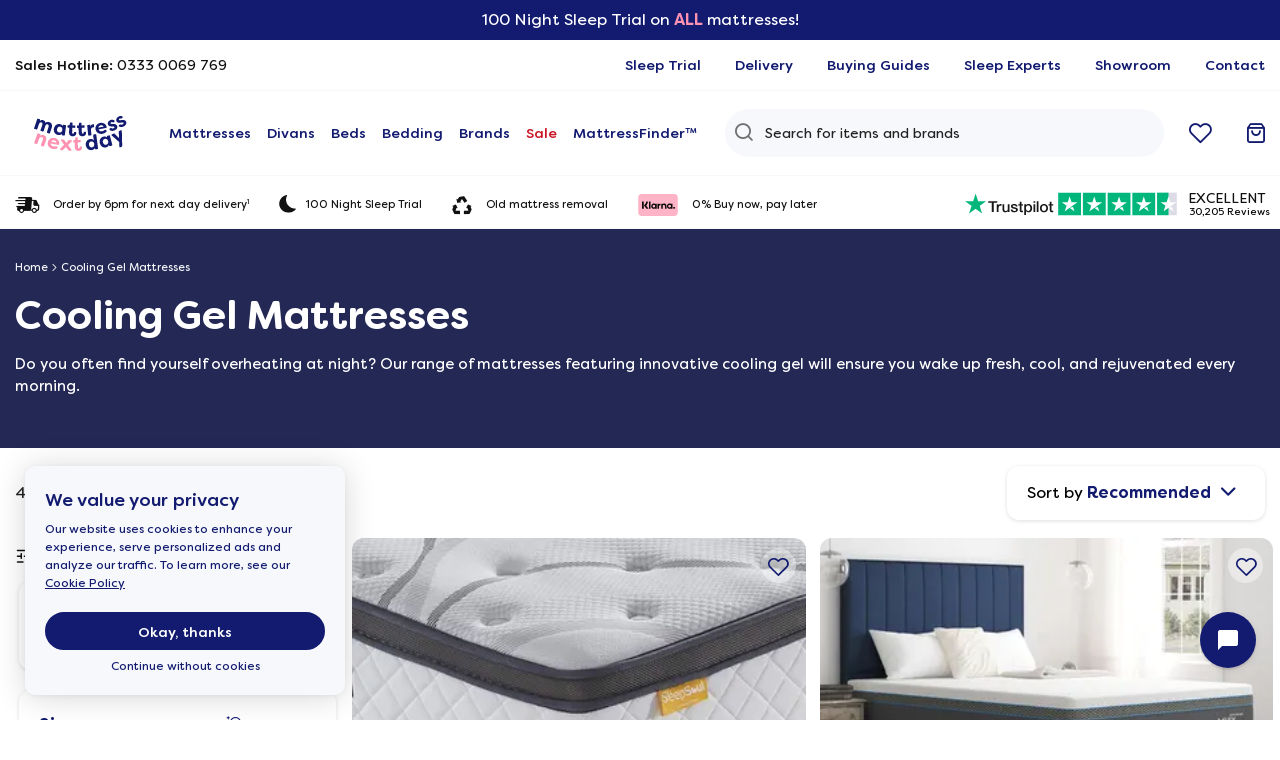

--- FILE ---
content_type: text/html; charset=utf-8
request_url: https://www.mattressnextday.co.uk/cooling-gel-mattresses
body_size: 24165
content:
<!DOCTYPE html>
<html lang="en">
<head>
	<meta charset="UTF-8">
	<meta name="viewport" content="width=device-width, initial-scale=1">
	<base href="https://www.mattressnextday.co.uk/">

	<!-- More than 2 preconnects can damage performance use only for the most important origins -->
	<link rel="preconnect" href="https://www.googletagmanager.com/gtag/js">
	<link rel="preconnect" href="https://sirv.mattressnextday.co.uk">

	<!-- Preload critical assets -->
	<link rel="preload" href="public/min/global-2ae60a7312.min.css" as="style" fetchpriority="high">
	<link rel="preload" href="/public/fonts/regular.woff2" as="font" type="font/woff2" crossorigin>
	<link rel="preload" href="/public/fonts/bold.woff2" as="font" type="font/woff2" crossorigin>
	
	<meta name="google-site-verification" content="ythHcdrUtK0-bq8J5ozebHxhGoW8et519uQ7-Fv-5z0">
	<meta name="p:domain_verify" content="d7d875c62822c54e8aaf325a2da62306">
	<title>Cooling Gel Mattresses for Sale UK | Up to 70% Off | MattressNextDay</title>
	 <meta name="description" content="Our cooling gel mattresses will ensure you stay fresh and comfortable all night long, meaning no more overheating at night. Free next day delivery available."> 	 <meta name="keywords" content="cooling mattress, cool gel mattess, cool mattresses, cooling gel mattress"> 		<link href="https://www.mattressnextday.co.uk/cooling-gel-mattresses" rel="canonical" ><link href="https://www.mattressnextday.co.uk/cooling-gel-mattresses?page=2" rel="next" >
	<link rel="apple-touch-icon" sizes="180x180" href="/public/favicons/apple-touch-icon.png">
	<link rel="icon" type="image/png" sizes="32x32" href="/public/favicons/favicon-32x32.png">
	<link rel="icon" type="image/png" sizes="16x16" href="/public/favicons/favicon-16x16.png">
	<link rel="manifest" href="/public/favicons/site.webmanifest">
	<link rel="mask-icon" href="/public/favicons/safari-pinned-tab.svg" color="#FD92B3">
	<link rel="shortcut icon" href="/public/favicons/favicon.ico">
	<meta name="msapplication-TileColor" content="#FD92B3">
	<meta name="msapplication-config" content="/public/favicons/browserconfig.xml">
	<meta name="theme-color" content="#121B70">
	<meta name="robots" content="max-image-preview:large">
	<meta name="csrf-token" content="f548813f1c2992b8ef660611758e4ff94e8762c9b6a724903c899acfb94325c8">

	<meta name="js-mndPageName" content="category_page_view">

			  
		<!-- Data Layer -->
		<script>
		  dataLayer = [{
		  			  		'page_type': 'category',
		  			  		'category_id': '313',
		  			  }];
		</script>
			
		<!-- AB Tasty -->
	<script src="https://try.abtasty.com/b3a198f2a78395cac72ab066e11b7316.js"></script>
	
	<!-- SpeedKit -->
	<script src="https://mattressnextday.app.baqend.com/v1/speedkit/install.js" async crossorigin="anonymous"></script>


			<!-- Bing -->
		<script>
			(function(w,d,t,r,u){var f,n,i;w[u]=w[u]||[],f=function(){var o={ti:"5649939"};o.q=w[u],w[u]=new UET(o),w[u].push("pageLoad")},n=d.createElement(t),n.src=r,n.async=1,n.onload=n.onreadystatechange=function(){var s=this.readyState;s&&s!=="loaded"&&s!=="complete"||(f(),n.onload=n.onreadystatechange=null)},i=d.getElementsByTagName(t)[0],i.parentNode.insertBefore(n,i)})(window,document,"script","//bat.bing.com/bat.js","uetq");
			window.uetq = window.uetq || [];
			window.uetq.push('consent', 'default', {
				'ad_storage': 'denied'
			});

					</script>

		<!-- Google Tracking (gtag.js) --> 
		<script>
			window.dataLayer = window.dataLayer || [];
			function gtag(){dataLayer.push(arguments);}
			gtag('consent', 'default', {
				'ad_storage': 'denied',
				'ad_user_data': 'denied',
				'ad_personalization': 'denied',
				'analytics_storage': 'denied',
				'functionality_storage': 'granted',
				'security_storage': 'granted',
				'wait_for_update': 500,
				'region': 'GB'
			});
			// gtag('set', 'url_passthrough', true);
		</script>
		<script async src="https://www.googletagmanager.com/gtag/js?id=G-MPTS6685ZB"></script>
		<script> 
			window.dataLayer = window.dataLayer || [];
			function gtag(){dataLayer.push(arguments);} 
			gtag('js', new Date()); 
			gtag('config', 'G-MPTS6685ZB', {
				'user_id': 'ug43mtqitfnmjmhtubnd0egf8e',
				'consent': 'default'
			}); 
			gtag('config', 'AW-1071130300', {
				'user_id': 'ug43mtqitfnmjmhtubnd0egf8e'
			});
		</script>
		
	

			
			
			
	<!-- Sentry JS Snippet -->
<script src="https://js-de.sentry-cdn.com/e3b3eece659ca2d9aa4e7cbdfdf8bf39.min.js" crossorigin="anonymous"></script>
<script>
  Sentry.onLoad(function() {
    Sentry.init({
      // JS known error exceptions
      ignoreErrors: [
        "UET is not defined", // Browser/extensions blocking Bing tracking snippet
        "Can't find variable: UET", // Browser/extensions blocking Bing tracking snippet
        "exception with message `Script error.`", // Intentional response for an external script when a violation of the same-origin policy occurs
        "Can't find variable: _AutofillCallbackHandler", // Autofill issue in the Facebook browser
        "[object Event]", // Filters without context errors
		    "Network error", // Filters UserMaven network errors (Allowed in beforeSend because of MND domain)
        "No error message", // Filters without context errors
      ],
      beforeSend(event) {
        if (event.exception && event.exception.values) {
          const sentryFrames = event.exception.values[0]?.stacktrace?.frames;
          if (sentryFrames) {
            const mndDomain = sentryFrames.some(frame => frame.filename && (frame.filename.includes('mattressnextday') || frame.filename.includes(window.location.origin)));
            if (!mndDomain) {
              return null;
            }
          }
        }
        return event;
      }
    });
  });
</script> 

	
	<link rel="stylesheet" href="public/min/global-2ae60a7312.min.css">

	<script type="application/ld+json">
		{"@context":"https://schema.org","@type":"WebSite","url":"https://www.mattressnextday.co.uk","potentialAction":{"@type":"SearchAction","target":"https://www.mattressnextday.co.uk/search?query={search_term_string}","query-input":"required name=search_term_string"}}
	</script>
	<!-- FRAGMENT START --><!-- FRAGMENT END --></head>
<body class="category cooling_gel_mattresses  has-top-bar ">
<main>
	<input type="hidden" id="countdownTarget" value="2026-01-31 23:59:59">
	<input type="hidden" id="cdn_assets_url" value="https://sirv.mattressnextday.co.uk/assets/">
	<input type="hidden" id="cdn_catalog_url" value="https://sirv.mattressnextday.co.uk/catalog/">
	<div class="megamenu-dim" id="megamenu-dim"></div>

			<input type="hidden" id="mndCookiesAccepted" value="0">
	
		<div class="cookieBanner">
		<div class="cookieBanner__title">
			<h5>We value your privacy</h5>
			<p>Our website uses cookies to enhance your experience, serve personalized ads and analyze our traffic. To learn more, see our <a href="/cookies">Cookie Policy</a></p>
		</div>
		<div class="cookieBanner__controls">
			<button class="mnd-btn btn-blue-full" value="1"><span>Okay, thanks</span></button>
			<button class="btn-custom" value="0"><span>Continue without cookies</span></button>
		</div>
	</div>
	<script>
		let cookieBanner=document.querySelector(".cookieBanner"),readyStateCheckInterval=setInterval(checkReadyState,100),cookieButtons=document.querySelectorAll(".cookieBanner button");for(let e=0;e<cookieButtons.length;e++)cookieButtons[e].addEventListener("click",(function(){let e=new FormData,t=this.value;e.append("value",t),fetch("/index.php?route=common/header/cookieControls",{credentials:"same-origin",cache:"no-store",method:"POST",body:e}).then((function(e){if(!e.ok)throw new Error("Fetch API Failed");return e.text()})).then((function(e){1==t?(gtag("consent","update",{ad_storage:"granted",ad_user_data:"granted",ad_personalization:"granted",analytics_storage:"granted"}),gtag("event","cookies_accepted"),window.uetq.push('consent', 'update', { 'ad_storage': 'granted' })) : (gtag("consent","update",{ad_storage:"denied",ad_user_data:"denied",ad_personalization:"denied",analytics_storage:"denied"}),gtag("event","cookies_declined"),window.uetq.push('consent', 'update', { 'ad_storage': 'denied' })),cookieBanner.classList.remove("active")})).catch((function(e){console.error("Error processing cookie consent:",e),cookieBanner.classList.remove("active")}))}));function checkReadyState(){"complete"===document.readyState&&(cookieBanner.classList.add("active"),clearInterval(readyStateCheckInterval))}
	</script>
	
	<div class="promotion-bar-header">
		<a href="/mattresses" class="js-mndLinkTracking" data-track="global_promo_bar_click">
			<div class="promotion-bar-header__inner">100 Night Sleep Trial on <span>ALL</span> mattresses!</div>
		</a>
	</div>

	<!-- <div class="promotion-bar-header">
		<a href="/sale" class="js-mndLinkTracking" data-track="global_promo_bar_click">
			<div class="promotion-bar-header__inner">
				<div class="countdown">
					<span><span class="text">January Sale <span class="hidden-xs"> and FREE Delivery</span></span> ends in </span> <div class="timer">
	<div class="days">0<span>d<span class="fullname">ays</span></span></div>&nbsp;
	<div class="hours">0<span>h<span class="fullname">rs</span></span></div>&nbsp;
	<div class="minutes">0<span>m<span class="fullname">ins</span></span></div>&nbsp;
	<div class="seconds">0<span>s<span class="fullname">ecs</span></span></div>
</div>				</div>
				<div class="cta"><span>Shop deals</span> <i class="mnd-arrow_right"></i> <div class="sr-only">sale</div></div>
			</div>
		</a>
	</div> -->

	<div class="container-xl">
		<div class="row top-bar js-topBarMb hidden-md hidden-lg">
			<div class="col-12 no-padding">
				<div class="slider-wrapper">
					<div class="slider js-autoplay slider--hasPlaceholder">
						<div class="slider__placeholder">
							<div class="slide_item"><a href="/reviews" aria-label="Trustpilot"><svg xmlns="http://www.w3.org/2000/svg" viewBox="0 0 1261.6 114.9"><text transform="translate(943.9 100.3)" font-size="42.3">30,205 Reviews</text><path d="M97.4 43.5H135v7h-14.8v39.3h-8.1V50.5H97.4v-7Zm36 12.8h6.9v6.4h.1c.7-2 2-3.8 3.6-5a9.5 9.5 0 0 1 6.2-2.3h2.8v7.2l-1.6-.2h-1.6c-1.2 0-2.4.2-3.5.7s-2.1 1.3-2.9 2.2c-.8 1-1.5 2.3-1.9 3.6-.5 1.6-.8 3.2-.8 4.9v16h-7.4l.1-33.5ZM187 89.8h-7.2v-4.6h-.1c-1 1.7-2.4 3-4.1 4a11 11 0 0 1-5.5 1.6c-4.4 0-7.6-1.1-9.6-3.3s-2.9-5.5-2.9-10V56.4h7.4V77c0 2.9.5 5 1.7 6.2s2.9 1.9 4.7 1.8c1.3 0 2.7-.2 3.9-.7a6 6 0 0 0 2.5-2 6 6 0 0 0 1.4-2.8c.3-1.2.5-2.4.5-3.6V56.3h7.3v33.5ZM199.6 79c.1 1.8 1 3.5 2.5 4.5a9 9 0 0 0 5.1 1.3h2.4c.9-.1 1.7-.3 2.5-.6.7-.3 1.4-.8 1.9-1.4.5-.7.8-1.5.7-2.3a3 3 0 0 0-1-2.3c-.8-.6-1.6-1.1-2.5-1.5l-3.5-1-4-.8-4-1.1c-1.2-.4-2.4-1-3.4-1.8-1-.7-1.9-1.7-2.4-2.8-.7-1.3-1-2.7-.9-4.2-.1-1.6.4-3.2 1.3-4.6.9-1.3 2-2.3 3.4-3s2.9-1.3 4.5-1.6a26 26 0 0 1 9.8 0c1.5.5 3 1 4.3 1.9s2.3 1.9 3.1 3.2a11 11 0 0 1 1.7 4.8h-7.8c-.1-1.5-1-3-2.4-3.6-1.4-.6-2.9-1-4.4-1h-1.8l-2.1.6-1.6 1c-.4.6-.7 1.2-.6 1.9 0 .8.3 1.6.9 2.2a12.3 12.3 0 0 0 5.9 2.3l4.1.9 3.9 1c1.3.5 2.5 1 3.5 1.9a9 9 0 0 1 2 12 11 11 0 0 1-3.5 3.3c-5 2.5-10.6 3.2-16 1.8-1.7-.4-3.3-1.2-4.7-2.2a9.8 9.8 0 0 1-3.1-3.6c-.8-1.6-1.2-3.4-1.2-5.2h7.4Zm24.5-22.8h5.6v-10h7.4v10h6.6v5.6h-6.6v17.9l.1 2c0 .6.2 1 .4 1.5s.6.7 1.1.9c.6.2 1.3.3 2 .3h1.5l1.6-.2v5.6l-2.4.3H239c-1.6 0-3.2-.1-4.7-.5-1.1-.3-2-1-2.8-1.7a5 5 0 0 1-1.3-2.6c-.3-1.2-.4-2.5-.5-3.7V61.9h-5.6v-5.6Zm24.9 0h7v4.5h.1a10 10 0 0 1 4.4-4.2c4.1-1.7 8.8-1.6 12.9.2a14 14 0 0 1 7.8 9.5 23 23 0 0 1 .1 13.5c-.9 4-3.5 7.5-7.1 9.5-2 1-4.2 1.5-6.5 1.5l-3.2-.3c-1.1-.2-2.1-.6-3.1-1s-2-1-2.8-1.7a9.4 9.4 0 0 1-2.1-2.3h-.1v16.7H249v-46ZM274.8 73c0-3-.8-5.7-2.3-8.2-.8-1.1-1.8-2-2.9-2.7-1.3-.6-2.7-1-4.1-1-2.7-.1-5.3 1-7 3.2a14.9 14.9 0 0 0-2.4 8.7c0 3 .8 5.9 2.5 8.4.8 1 1.8 1.9 3 2.5s2.6.9 4 .9c1.5 0 2.9-.3 4.2-1a10 10 0 0 0 4.6-6.5c.3-1.4.4-3 .4-4.3Zm13.1-29.6h7.4v7h-7.4v-7Zm0 12.8h7.4v33.5h-7.4V56.3Zm14-12.8h7.4v46.3h-7.4V43.5ZM332 90.8c-2.5 0-4.9-.4-7.2-1.4a14.7 14.7 0 0 1-8.6-9.2 22.3 22.3 0 0 1 0-14.2 15 15 0 0 1 8.6-9.3c4.6-1.7 9.7-1.7 14.3 0 4.1 1.7 7.3 5 8.7 9.3 1.4 4.6 1.4 9.6 0 14.2-.8 2-2 3.9-3.3 5.6a17 17 0 0 1-12.5 5Zm0-6c1.5 0 2.9-.2 4.2-1a8 8 0 0 0 3-2.7c.8-1.2 1.4-2.4 1.8-3.8.7-2.8.7-5.8 0-8.6-.4-1.4-1-2.6-1.8-3.8-.8-1.1-1.8-2-3-2.6a8.8 8.8 0 0 0-8.5 0 8.2 8.2 0 0 0-3 2.6 15.7 15.7 0 0 0-1.7 12.4c.6 2.7 2.3 5 4.7 6.6a8 8 0 0 0 4.3 1Zm19.1-28.5h5.6V46.2h7.4v10h6.6v5.6h-6.6v17.9l.1 2c0 .6.2 1 .4 1.5.3.4.7.7 1.1.9.6.2 1.3.3 2 .3h1.5l1.6-.2v5.6l-2.4.3H366c-1.6 0-3.2-.1-4.7-.5-1.1-.3-2-1-2.8-1.7a5 5 0 0 1-1.3-2.6c-.3-1.2-.4-2.5-.5-3.7V61.9h-5.6v-5.6Z" fill="#191919"/><path fill="#00b67a" d="M88.8 43.5H54.9L44.4 11.2 33.9 43.5H0l27.5 20-10.5 32 27.4-19.8 27.4 19.9-10.4-32.2 27.4-20Z"/><path fill="#00b67a" d="m63.7 70.7-2.3-7.3-17 12.3 19.3-5Z"/><path fill="#00b67a" d="M391.8 7h96v96h-96V7Zm104 0h96v96h-96V7Zm104 0h96v96h-96V7Zm104 0h96v96h-96V7Z"/><path d="M842.8 7h48v96h-48V7Z" fill="#dcdce6"/><path fill="#00b67a" d="M807.8 7h48v96h-48V7Z"/><path d="m439.8 71.7 14.6-3.7 6.1 18.8-20.7-15.1Zm33.6-24.3h-25.7l-7.9-24.2-7.9 24.2h-25.7l20.8 15-7.9 24.2 20.8-15 12.8-9.2 20.7-15Zm70.4 24.3 14.6-3.7 6.1 18.8-20.7-15.1Zm33.6-24.3h-25.7l-7.9-24.2-7.9 24.2h-25.7l20.8 15-7.9 24.2 20.8-15 12.8-9.2 20.7-15Zm70.4 24.3 14.6-3.7 6.1 18.8-20.7-15.1Zm33.6-24.3h-25.7l-7.9-24.2-7.9 24.2h-25.7l20.8 15-7.9 24.2 20.8-15 12.8-9.2 20.7-15Zm70.4 24.3 14.6-3.7 6.1 18.8-20.7-15.1Zm33.6-24.3h-25.7l-7.9-24.2-7.9 24.2h-25.7l20.8 15-7.9 24.2 20.8-15 12.8-9.2 20.7-15Zm70.4 24.3 14.6-3.7 6.1 18.8-20.7-15.1Zm33.6-24.3h-25.7l-7.9-24.2-7.9 24.2h-25.7l20.8 15-7.9 24.2 20.8-15 12.8-9.2 20.7-15Z" fill="#fff"/><text transform="translate(938.8 49)" font-size="57.7" fill="#111">EXCELLENT</text></svg></a></div>
						</div>
						<div class="slides">
							<div class="slide_item">
								<a href="/reviews" aria-label="Trustpilot"><svg xmlns="http://www.w3.org/2000/svg" viewBox="0 0 1261.6 114.9"><text transform="translate(943.9 100.3)" font-size="42.3">30,205 Reviews</text><path d="M97.4 43.5H135v7h-14.8v39.3h-8.1V50.5H97.4v-7Zm36 12.8h6.9v6.4h.1c.7-2 2-3.8 3.6-5a9.5 9.5 0 0 1 6.2-2.3h2.8v7.2l-1.6-.2h-1.6c-1.2 0-2.4.2-3.5.7s-2.1 1.3-2.9 2.2c-.8 1-1.5 2.3-1.9 3.6-.5 1.6-.8 3.2-.8 4.9v16h-7.4l.1-33.5ZM187 89.8h-7.2v-4.6h-.1c-1 1.7-2.4 3-4.1 4a11 11 0 0 1-5.5 1.6c-4.4 0-7.6-1.1-9.6-3.3s-2.9-5.5-2.9-10V56.4h7.4V77c0 2.9.5 5 1.7 6.2s2.9 1.9 4.7 1.8c1.3 0 2.7-.2 3.9-.7a6 6 0 0 0 2.5-2 6 6 0 0 0 1.4-2.8c.3-1.2.5-2.4.5-3.6V56.3h7.3v33.5ZM199.6 79c.1 1.8 1 3.5 2.5 4.5a9 9 0 0 0 5.1 1.3h2.4c.9-.1 1.7-.3 2.5-.6.7-.3 1.4-.8 1.9-1.4.5-.7.8-1.5.7-2.3a3 3 0 0 0-1-2.3c-.8-.6-1.6-1.1-2.5-1.5l-3.5-1-4-.8-4-1.1c-1.2-.4-2.4-1-3.4-1.8-1-.7-1.9-1.7-2.4-2.8-.7-1.3-1-2.7-.9-4.2-.1-1.6.4-3.2 1.3-4.6.9-1.3 2-2.3 3.4-3s2.9-1.3 4.5-1.6a26 26 0 0 1 9.8 0c1.5.5 3 1 4.3 1.9s2.3 1.9 3.1 3.2a11 11 0 0 1 1.7 4.8h-7.8c-.1-1.5-1-3-2.4-3.6-1.4-.6-2.9-1-4.4-1h-1.8l-2.1.6-1.6 1c-.4.6-.7 1.2-.6 1.9 0 .8.3 1.6.9 2.2a12.3 12.3 0 0 0 5.9 2.3l4.1.9 3.9 1c1.3.5 2.5 1 3.5 1.9a9 9 0 0 1 2 12 11 11 0 0 1-3.5 3.3c-5 2.5-10.6 3.2-16 1.8-1.7-.4-3.3-1.2-4.7-2.2a9.8 9.8 0 0 1-3.1-3.6c-.8-1.6-1.2-3.4-1.2-5.2h7.4Zm24.5-22.8h5.6v-10h7.4v10h6.6v5.6h-6.6v17.9l.1 2c0 .6.2 1 .4 1.5s.6.7 1.1.9c.6.2 1.3.3 2 .3h1.5l1.6-.2v5.6l-2.4.3H239c-1.6 0-3.2-.1-4.7-.5-1.1-.3-2-1-2.8-1.7a5 5 0 0 1-1.3-2.6c-.3-1.2-.4-2.5-.5-3.7V61.9h-5.6v-5.6Zm24.9 0h7v4.5h.1a10 10 0 0 1 4.4-4.2c4.1-1.7 8.8-1.6 12.9.2a14 14 0 0 1 7.8 9.5 23 23 0 0 1 .1 13.5c-.9 4-3.5 7.5-7.1 9.5-2 1-4.2 1.5-6.5 1.5l-3.2-.3c-1.1-.2-2.1-.6-3.1-1s-2-1-2.8-1.7a9.4 9.4 0 0 1-2.1-2.3h-.1v16.7H249v-46ZM274.8 73c0-3-.8-5.7-2.3-8.2-.8-1.1-1.8-2-2.9-2.7-1.3-.6-2.7-1-4.1-1-2.7-.1-5.3 1-7 3.2a14.9 14.9 0 0 0-2.4 8.7c0 3 .8 5.9 2.5 8.4.8 1 1.8 1.9 3 2.5s2.6.9 4 .9c1.5 0 2.9-.3 4.2-1a10 10 0 0 0 4.6-6.5c.3-1.4.4-3 .4-4.3Zm13.1-29.6h7.4v7h-7.4v-7Zm0 12.8h7.4v33.5h-7.4V56.3Zm14-12.8h7.4v46.3h-7.4V43.5ZM332 90.8c-2.5 0-4.9-.4-7.2-1.4a14.7 14.7 0 0 1-8.6-9.2 22.3 22.3 0 0 1 0-14.2 15 15 0 0 1 8.6-9.3c4.6-1.7 9.7-1.7 14.3 0 4.1 1.7 7.3 5 8.7 9.3 1.4 4.6 1.4 9.6 0 14.2-.8 2-2 3.9-3.3 5.6a17 17 0 0 1-12.5 5Zm0-6c1.5 0 2.9-.2 4.2-1a8 8 0 0 0 3-2.7c.8-1.2 1.4-2.4 1.8-3.8.7-2.8.7-5.8 0-8.6-.4-1.4-1-2.6-1.8-3.8-.8-1.1-1.8-2-3-2.6a8.8 8.8 0 0 0-8.5 0 8.2 8.2 0 0 0-3 2.6 15.7 15.7 0 0 0-1.7 12.4c.6 2.7 2.3 5 4.7 6.6a8 8 0 0 0 4.3 1Zm19.1-28.5h5.6V46.2h7.4v10h6.6v5.6h-6.6v17.9l.1 2c0 .6.2 1 .4 1.5.3.4.7.7 1.1.9.6.2 1.3.3 2 .3h1.5l1.6-.2v5.6l-2.4.3H366c-1.6 0-3.2-.1-4.7-.5-1.1-.3-2-1-2.8-1.7a5 5 0 0 1-1.3-2.6c-.3-1.2-.4-2.5-.5-3.7V61.9h-5.6v-5.6Z" fill="#191919"/><path fill="#00b67a" d="M88.8 43.5H54.9L44.4 11.2 33.9 43.5H0l27.5 20-10.5 32 27.4-19.8 27.4 19.9-10.4-32.2 27.4-20Z"/><path fill="#00b67a" d="m63.7 70.7-2.3-7.3-17 12.3 19.3-5Z"/><path fill="#00b67a" d="M391.8 7h96v96h-96V7Zm104 0h96v96h-96V7Zm104 0h96v96h-96V7Zm104 0h96v96h-96V7Z"/><path d="M842.8 7h48v96h-48V7Z" fill="#dcdce6"/><path fill="#00b67a" d="M807.8 7h48v96h-48V7Z"/><path d="m439.8 71.7 14.6-3.7 6.1 18.8-20.7-15.1Zm33.6-24.3h-25.7l-7.9-24.2-7.9 24.2h-25.7l20.8 15-7.9 24.2 20.8-15 12.8-9.2 20.7-15Zm70.4 24.3 14.6-3.7 6.1 18.8-20.7-15.1Zm33.6-24.3h-25.7l-7.9-24.2-7.9 24.2h-25.7l20.8 15-7.9 24.2 20.8-15 12.8-9.2 20.7-15Zm70.4 24.3 14.6-3.7 6.1 18.8-20.7-15.1Zm33.6-24.3h-25.7l-7.9-24.2-7.9 24.2h-25.7l20.8 15-7.9 24.2 20.8-15 12.8-9.2 20.7-15Zm70.4 24.3 14.6-3.7 6.1 18.8-20.7-15.1Zm33.6-24.3h-25.7l-7.9-24.2-7.9 24.2h-25.7l20.8 15-7.9 24.2 20.8-15 12.8-9.2 20.7-15Zm70.4 24.3 14.6-3.7 6.1 18.8-20.7-15.1Zm33.6-24.3h-25.7l-7.9-24.2-7.9 24.2h-25.7l20.8 15-7.9 24.2 20.8-15 12.8-9.2 20.7-15Z" fill="#fff"/><text transform="translate(938.8 49)" font-size="57.7" fill="#111">EXCELLENT</text></svg></a>
							</div>
							<div class="slide_item "> 
								<a href="/sleeptrial"><img class="lazy icon moon-icon" src="https://sirv.mattressnextday.co.uk/assets/placeholder.svg" data-src="https://sirv.mattressnextday.co.uk/assets/header/moon_black.svg" alt="Icon representing a moon for the Free 100 Night Sleep Trial" width="17" height="17"> 100 Night Sleep Trial</a>
							</div>
							<div class="slide_item"> 
								<a href="/delivery"><i class="mnd-order-by"></i>Free next day delivery</a>
							</div>
							<div class="slide_item"> 
								<a href="/uk-mattress-disposal-recycling"><i class="mnd-recycle"></i>Old mattress removal</a>
							</div>
							<div class="slide_item"> 
								<a href="/finance"><img class="lazy icon klarna-icon" src="https://sirv.mattressnextday.co.uk/assets/placeholder.svg" data-src="https://sirv.mattressnextday.co.uk/assets/header/klarna_icon.svg" title="Buy now, pay later" alt="Buy now, pay later with Klarna" width="50" height="17"> 0% Buy now, pay later</a>
							</div>
						</div>
						<div class="slider-controls">
							<div class="prev_slide">
								<i class="mnd-chevron_left"></i>
							</div>
							<div class="next_slide">
								<i class="mnd-chevron_right"></i>
							</div>
						</div>
					</div>
				</div>
			</div>
		</div>
		<div class="row desktop-top-bar hidden-xs hidden-sm">
			<div class="col-4">
				<p class="no-margin call_expert">Sales Hotline: <a href="tel:03330069769" class="text-link"><span>0333 0069 769</span></a></p>
			</div>
			<div class="col-8">
				<ul class="no-padding no-margin">
					<li><a href="/sleeptrial" class="text-link"><span>Sleep Trial</span></a></li>
					<li><a href="/delivery" class="text-link "><span>Delivery</span></a></li>
					<li><a href="/guides" class="text-link "><span>Buying Guides</span></a></li>
					<li><a href="/sleep-experts" class="text-link "><span>Sleep Experts</span></a></li>
					<li><a href="/showroom" class="text-link "><span>Showroom</span></a></li>
					<li><a href="/contact" class="text-link "><span>Contact</span></a></li>
				</ul>
			</div>
		</div>
	</div>
	<div class="full-width-border"></div>
	<div class="container-xl">
		<div class="row primary-bar">
			<div class="logo-wrapper hidden-xs hidden-sm">
	            <a href="/" >
				    <img src="https://sirv.mattressnextday.co.uk/assets/logos/mnd_logo_stacked.svg" title="MattressNextDay" alt="MattressNextDay Logo" width="127" height="48" fetchpriority="high">
				</a>
			</div>
			<div class="menu-wrapper">
				<div class="mobile-menu">
<nav>
    <div class="menu menu-bar">
    	<div class="mobile-menu-header hidden-md hidden-lg">
    		<div class="back_mobile_menu">
	    		<i class="mnd-arrow_left"></i>Back
	    	</div>
    		<div class="close_mobile_menu">
	    		<i class="mnd-close"></i>
	    		Close
	    	</div>
    	</div>

    	<div class="mobile-menu-scrollable">
	    	<div class="list--container mobile-menu-main-wrapper">
	    		<!-- <div class="list--single black-friday hidden"><a href="/black-friday-deals" class="menu-bar-link primary-link">
	            	<img class="lazy hidden-md hidden-lg" src="https://sirv.mattressnextday.co.uk/assets/placeholder.svg" data-src="https://sirv.mattressnextday.co.uk/assets/homepage/category-selection/bf.jpg?thumbnail=100" title="Sale" alt="An image representing Sale" width="30" height="30"> 
	            	Black Friday Deals
	            </a></div> -->
		        <div class="has-dropdown list--multiple">
		            <a href="/mattresses" class="menu-link menu-bar-link no-link-mobile primary-link" aria-haspopup="true" aria-expanded="false">
		            	<img class="lazy hidden-md hidden-lg" src="https://sirv.mattressnextday.co.uk/assets/placeholder.svg" data-src="https://sirv.mattressnextday.co.uk/assets/homepage/category-selection/1277900-7.jpg?thumbnail=100" title="mattresses" alt="An image representing mattresses" width="30" height="30">
		            	Mattresses
		            	<i class="mnd-arrow_right hidden-md hidden-lg"></i>
		            </a>
		            <div class="list__container mega-menu mega-menu--multiLevel level-one has-bottom-bar" tabindex="0">
		            	<div class="list--single level-one-heading hidden-md hidden-lg">
			            	<img class="lazy" src="https://sirv.mattressnextday.co.uk/assets/placeholder.svg" data-src="https://sirv.mattressnextday.co.uk/assets/homepage/category-selection/1277900-7.jpg?thumbnail=100" title="mattresses" alt="An image representing mattresses" width="30" height="30">
			            	Mattresses
			            	<a href="/mattresses">
				            	<span> View All <i class="mnd-arrow_right"></i></span>
				            </a>
		            	</div>
		            	<div class="list__container level-one-inner">
		                	<div class="list--byValue subtitle"><span class="hidden-md hidden-lg">By </span>Size <span class="hidden-md hidden-lg"><i class="mnd-arrow_right"></i> </span></div> 
		                	<div class="list--container--secondary level-two">
				            	<p class="list--single level-two-heading hidden-md hidden-lg">
					            	Mattress Sizes
					            	<a href="/mattresses">
						            	<span> View All <i class="mnd-arrow_right"></i> </span>
						            </a>
				            	</p>
				            	<ul class="level-two-inner has-sizes">
									<li><a href="/mattresses/6ft-superking-mattresses">Super King Mattresses  <span>6' x 6'6"  / 180cm x 200cm</span></a></li>
									<li><a href="/mattresses/5ft-kingsize-mattresses">King Size Mattresses <span>5’ x 6’6” / 150cm x 200cm</span></a></li>
									<li><a href="/mattresses/4ft6-double-mattresses">Double Mattresses <span>4’6" x 6’3” / 135cm x 190cm</span></a></li>
									<li><a href="/mattresses/4ft-small-double-mattresses">Small Double Mattresses <span>4’ x 6’3" / 120cm x 190cm</span></a></li>
									<li><a href="/mattresses/3ft-single-mattresses">Single Mattresses <span>3’ x 6’3” / 90cm x 190cm</span></a></li>
									<li><a href="/mattresses/2ft6-small-single-mattresses">Small Single Mattresses <span>2’6" x 6’3” / 75cm x 190cm</span></a></li>
									<li><a href="/mattresses/zip-and-link-mattresses">Zip &amp; Link Mattresses</a></li>
									<li><a href="/mattresses/european-mattresses">Euro / IKEA Mattresses</a></li>
									<li><a href="/mattresses" class="view-all hidden-xs hidden-sm">View All Mattresses<i class="mnd-arrow_right"></i> </a></li>
								</ul>
							</div>
						</div>
		              	<div class="list__container level-one-inner">
							<div class="list--byValue subtitle"><span class="hidden-md hidden-lg">By </span>Type <span class="hidden-md hidden-lg"><i class="mnd-arrow_right"></i> </span></div>
							<div class="list--container--secondary level-two">
				            	<p class="level-two-heading hidden-md hidden-lg">
					            	Mattress Types
					            	<a href="/mattresses">
						            	<span> View All <i class="mnd-arrow_right"></i></span>
						            </a>
				            	</p>
				            	<ul class="level-two-inner">
				                    <li><a href="/mattresses/pocket-spring-mattresses">Pocket Sprung Mattresses</a></li>
									<li><a href="/mattresses/hybrid-mattresses">Hybrid Mattresses</a></li>
									<li><a href="/mattresses/ortho-mattresses">Orthopaedic Mattresses</a></li>
									<li><a href="/mattresses/memory-foam-mattresses">Memory Foam Mattresses</a></li>
									<li><a href="/mattresses/roll-up-mattresses">Rolled Up Mattresses</a></li> 
									<li><a href="/mattresses/natural-mattresses">Natural Mattresses</a></li>
									<li><a href="/cooling-gel-mattresses">Cooling Gel Mattresses</a></li>
									<li><a href="/mattresses/pillow-top-mattresses">Pillow Top Mattresses</a></li>
									<li><a href="/mattresses/latex-foam-mattresses">Latex Mattresses</a></li>
									<li><a href="/mattresses/silentnight-miracoil-mattresses">Miracoil&#174; Mattresses</a></li>
									<li><a href="/mattresses/no-spring-mattresses">No Spring Mattresses</a></li>
									<li><a href="/mattresses/luxury-mattresses">Luxury Mattresses</a></li>
									<li><a href="/mattresses/kids-mattresses">Kids & Childrens Mattresses</a></li>
									<li><a href="/mattresses/cot-bed-mattresses">Cot Mattresses</a></li>
									<li><a href="/mattresses/bunk-bed-mattresses">Bunk Bed Mattresses</a></li>
									<li><a href="/mattresses/adjustable-bed-mattresses">Adjustable Bed Mattresses</a></li>
						        </ul>
					        </div>
			        	</div>
			        	<div class="list__container level-one-inner">
				            <div class="list--byValue subtitle"><span class="hidden-md hidden-lg">By </span><span class="hidden-xs hidden-sm">Comfort / </span>Firmness <span class="hidden-md hidden-lg"><i class="mnd-arrow_right"></i> </span></div>
				            <div class="list--container--secondary level-two">
				            	<p class="level-two-heading hidden-md hidden-lg">
					            	Mattress Firmness
					            	<a href="/mattresses">
						            	<span> View All <i class="mnd-arrow_right"></i></span>
						            </a>
				            	</p>
				            	<ul class="level-two-inner firmness">
									<li><a href="/mattresses/firmness-extra-firm">
										<img class="lazy" src="https://sirv.mattressnextday.co.uk/assets/placeholder.svg" data-src="https://sirv.mattressnextday.co.uk/assets/attribute-icons/firmness_extra-firm.svg" width="40" height="40" title="Extra Firm" alt="An image representing the Mattress Firmness type of Extra Firm">
										Extra Firm</a></li>
									<li><a href="/mattresses/firmness-firm">
										<img class="lazy" src="https://sirv.mattressnextday.co.uk/assets/placeholder.svg" data-src="https://sirv.mattressnextday.co.uk/assets/attribute-icons/firmness_firm.svg" width="40" height="40" title="Firm" alt="An image representing the Mattress Firmness type of Firm">
									 	Firm</a></li>
									<li><a href="/mattresses/firmness-medium-firm">
										<img class="lazy" src="https://sirv.mattressnextday.co.uk/assets/placeholder.svg" data-src="https://sirv.mattressnextday.co.uk/assets/attribute-icons/firmness_medium firm.svg" width="40" height="40" title="Medium Firm" alt="An image representing the Mattress Firmness type of Medium Firm">
										Medium Firm</a></li>
									<li><a href="/mattresses/firmness-medium">
										<img class="lazy" src="https://sirv.mattressnextday.co.uk/assets/placeholder.svg" data-src="https://sirv.mattressnextday.co.uk/assets/attribute-icons/firmness_medium.svg" width="40" height="40" title="Medium" alt="An image representing the Mattress Firmness type of Medium">
										Medium</a></li>
				                    <li><a href="/mattresses/firmness-soft">
				                    	<img class="lazy" src="https://sirv.mattressnextday.co.uk/assets/placeholder.svg" data-src="https://sirv.mattressnextday.co.uk/assets/attribute-icons/firmness_soft.svg" width="40" height="40" title="Soft" alt="An image representing the Mattress Firmness type of Soft">
				                    	Soft</a></li>
				                </ul>
			                </div>
		            	</div>
		            	<div class="list__container level-one-inner">
		                    <div class="list--byValue subtitle"><span class="hidden-md hidden-lg">By </span>Brand <span class="hidden-md hidden-lg"><i class="mnd-arrow_right"></i></span></div>
		                    <div class="list--container--secondary level-two">
				            	<p class="level-two-heading hidden-md hidden-lg">
					            	Mattress Brands
					            	<a href="/mattresses">
						            	<span> View All <i class="mnd-arrow_right"></i></span>
						            </a>
				            	</p>
				            	<ul class="level-two-inner mattressBrands">
									<li><a href="/hypnos/mattresses">Hypnos</a></li>
									<li><a href="/tempur/mattresses">TEMPUR&#174; </a></li>
									<li><a href="/emma/mattresses">Emma&#174;</a></li>
									<li><a href="/coolflex-mattresses">Coolflex&#174;</a></li>
									<li><a href="/sealy-mattresses">Sealy</a></li>
									<li><a href="/simba/mattresses">Simba&#174;</a></li>
									<li><a href="/relyon-mattresses">Relyon</a></li>
									<li><a href="/silentnight-mattresses">Silentnight</a></li>
									<li><a href="/harrison-spinks/mattresses">Harrison Spinks</a></li>
									<li><a href="/sleepeezee-mattresses">Sleepeezee</a></li>
									<li><a href="/vispring/mattresses">Vispring</a></li>
									<li><a href="/jay-be">Jay-Be</a></li>

									<!-- Mobile only brands --> 
									<li><a class="hidden-md hidden-lg" href="/sleepsoul-mattresses">Sleepsoul</a></li>
									<li><a class="hidden-md hidden-lg" href="/tuft-and-springs">Tuft & Springs</a></li>
									<li><a class="hidden-md hidden-lg" href="/mlily-mattresses">MLILY&reg;</a></li>
									<li><a class="hidden-md hidden-lg" href="/dormeo-mattresses">Dormeo</a></li>
									<li><a class="hidden-md hidden-lg" href="/spring-king-mattresses-beds">Spring King&reg;</a></li>
									<li><a class="hidden-md hidden-lg" href="/millbrook-mattresses">Millbrook</a></li>
									<li><a class="hidden-md hidden-lg" href="/dunlopillo-mattresses">Dunlopillo&reg;</a></li>
									<li><a class="hidden-md hidden-lg" href="/simmons-beautyrest-mattresses">Beautyrest</a></li>
									<li><a class="hidden-md hidden-lg" href="/mysa/mattresses">Mysa&reg;</a></li>
									<li><a class="hidden-md hidden-lg" href="/rest-assured-mattresses">Rest Assured</a></li>
									<li><a class="hidden-md hidden-lg" href="/shire-bed-company-mattresses">Shire Bed Company</a></li>
									<li><a class="hidden-md hidden-lg" href="/sleepshaper-mattresses">SleepShaper&reg;</a></li>
									<li><a class="hidden-md hidden-lg mattressBrands--last" href="/uplift-adjustable-beds">Uplift&reg;</a></li>

								</ul>
								<ul class="menu-advice hidden-xs hidden-sm">
									<li class="title">Help &amp; Advice</li>
									<li><a href="/guides/ultimate-uk-bed-mattress-size-guide"> Mattress Size Guide</a></li>
									<li><a href="/guides/mattress-firmness-guide">Firmness Guide</a></li>
								</ul>
							</div>
						</div>
						<div class="hidden-xs hidden-sm menu-bottom">
							<a class="no-decoration" href="/mattress-guided-journey">
								<div class="mf-menu">
									<div class="left">
										<div class="text">
											<span>Unsure of which mattress to choose?</span>
											<span>Let's find your perfect mattress together.</span>
										</div>
									</div>
									<div class="center">
										Try our <br>
										<span class="mf">
											MattressFinder&trade;
										</span>
									</div>
									<div class="right">
										<div class="mnd-btn btn-blue-full"><span>Take the quiz</span></div>
									</div>
								</div>
							</a>
						</div>
		            </div>
		        </div>
		        <div class="has-dropdown list--multiple">
		            <a href="/divan-beds" class="menu-link menu-bar-link no-link-mobile primary-link" aria-haspopup="true" aria-expanded="false">
		            	<img class="lazy hidden-md hidden-lg" src="https://sirv.mattressnextday.co.uk/assets/placeholder.svg" data-src="https://sirv.mattressnextday.co.uk/assets/homepage/category-selection/1276878.jpg?thumbnail=100" title="Divans" alt="An image representing Divans" width="30" height="30">
		            	Divans
		            	<i class="mnd-arrow_right hidden-md hidden-lg"></i>
		            </a>
		            <div class="list__container mega-menu mega-menu--multiLevel level-one divans" tabindex="0">
		            	<div class="list--single level-one-heading hidden-md hidden-lg">
			            	<img class="lazy" src="https://sirv.mattressnextday.co.uk/assets/placeholder.svg" data-src="https://sirv.mattressnextday.co.uk/assets/homepage/category-selection/1276878.jpg?thumbnail=100" title="Divan Beds" alt="An image representing Divan Beds" width="30" height="30">
			            	Divans
			            	<a href="/divan-beds">
				            	<span> View All <i class="mnd-arrow_right"></i></span>
				            </a>
		            	</div>
		            	<div class="list__container level-one-inner">
		                	<div class="list--byValue subtitle"><span class="hidden-md hidden-lg">By </span>Size <span class="hidden-md hidden-lg"><i class="mnd-arrow_right"></i></span></div> 
		                	<div class="list--container--secondary level-two">
				            	<p class="level-two-heading hidden-md hidden-lg">
					            	Divan Sizes
					            	<a href="/divan-beds">
						            	<span> View All <i class="mnd-arrow_right"></i></span>
						            </a>
				            	</p>
				            	<ul class="level-two-inner has-sizes">
									<li><a href="/divan-beds/6ft-superking-divan-beds">Super King Divan Beds <span>6’ x 6’6” / 180cm x 200cm</span></a></li>
									<li><a href="/divan-beds/5ft-kingsize-divan-beds">King Size Divan Beds <span>5’ x 6’6” / 150cm x 200cm</span></a></li>
									<li><a href="/divan-beds/4ft6-double-divan-beds">Double Divan Beds <span>4’6" x 6’3” / 135cm x 190cm</span></a></li>
									<li><a href="/divan-beds/4ft-small-double-divan-beds">Small Double Divan Beds <span>4’ x 6’3" / 120cm x 190cm</span></a></li>
									<li><a href="/divan-beds/3ft-single-divan-beds">Single Divan Beds <span>3’ x 6’3” / 90cm x 190cm</span></a></li>
									<li><a href="/divan-beds/2ft6-small-single-divan-beds ">Small Single Divan Beds <span>2’6" x 6’3” / 75cm x 190cm</span></a></li>
									<li><a href="/divan-beds" class="view-all hidden-xs hidden-sm">View All <i class="mnd-arrow_right"></i> </a></li>
								</ul>
							</div>      
						</div>
						<div class="list__container level-one-inner">
							<div class="list--byValue subtitle"><span class="hidden-md hidden-lg">By </span>Type <span class="hidden-md hidden-lg"><i class="mnd-arrow_right"></i> </span></div> 
							<div class="list--container--secondary level-two">
								<p class="level-two-heading hidden-md hidden-lg">
									Divan Types
									<a href="/divan-beds">
										<span> View All <i class="mnd-arrow_right"></i></span>
									</a>
								</p>
								<ul class="level-two-inner">
									<li><a href="/divan-beds?filter=342&sort=r.sort_order">Sets (Mattress + Bed Base)</a></li>
									<li><a href="/divan-beds/kids-divan-beds">Kids & Childrens</a></li>
									<li><a href="/divan-beds?filter=341&sort=r.sort_order">Bed Bases</a></li>
									<li><a href="/divan-beds/headboards">Headboards</a></li>  
								</ul>
							</div>
						</div>
						<div class="list__container level-one-inner">
		                	<div class="list--byValue subtitle"><span class="hidden-md hidden-lg">By </span>Storage <span class="hidden-md hidden-lg"><i class="mnd-arrow_right"></i> </span></div>
		                	<div class="list--container--secondary level-two">
				            	<p class="level-two-heading hidden-md hidden-lg">
					            	Divan Storage
					            	<a href="/divan-beds">
						            	<span> View All <i class="mnd-arrow_right"></i></span>
						            </a>
				            	</p>
				            	<ul class="level-two-inner">
									<li><a href="/divan-beds/2-drawer-divan-beds">2 Drawers</a></li>
									<li><a href="/divan-beds/4-drawer-divan-beds">4 Drawers</a></li>
				                    <li><a href="/ottoman-beds">Ottoman Lift Divans</a></li> 
									<li><a href="/divan-beds/no-storage-divan-beds">No Storage</a></li>
								</ul>
							</div>
						</div>
						<div class="list__container level-one-inner">
		                	<div class="list--byValue subtitle"><span class="hidden-md hidden-lg">By </span>Brand <span class="hidden-md hidden-lg"><i class="mnd-arrow_right"></i> </span></div> 
		                	<div class="list--container--secondary level-two">
				            	<p class="level-two-heading hidden-md hidden-lg">
					            	Divan Brands
					            	<a href="/divan-beds">
						            	<span> View All <i class="mnd-arrow_right"></i></span>
						            </a>
				            	</p>
				            	<ul class="level-two-inner">
									<li><a href="/hypnos/divan-bed-sets">Hypnos</a></li>
									<li><a href="/emma/divan-beds">Emma&#174;</a></li>
									<li><a href="/sealy-divan-beds">Sealy</a></li>
									<li><a href="/sleepeezee-divan-beds-headboards">Sleepeezee</a></li>
									<li><a href="/silentnight-divan-beds">Silentnight</a></li>
									<li><a href="/harrison-spinks/divan-beds">Harrison Spinks</a></li>
									<li><a href="/tempur/divan-bed-sets">TEMPUR&#174;</a></li>
								</ul>
								<ul class="menu-advice hidden-xs hidden-sm">
									<li class="title">Help &amp; Advice</li>
									<li><a href="/guides/divan-bed-buying-guide">Divan Bed Buying Guide</a></li>
								</ul>
							</div>
						</div>
		            </div>
		        </div>
		        <div class="has-dropdown list--multiple">
		            <a href="/bedframes" class="menu-link menu-bar-link no-link-mobile primary-link" aria-haspopup="true" aria-expanded="false">
		            	<img class="lazy hidden-md hidden-lg" src="https://sirv.mattressnextday.co.uk/assets/placeholder.svg" data-src="https://sirv.mattressnextday.co.uk/assets/homepage/category-selection/1278005.jpg?thumbnail=100" title="Beds" alt="An image representing Beds" width="30" height="30">
		            	Beds <i class="mnd-arrow_right hidden-md hidden-lg"></i>
		            </a>
		            <div class="list__container mega-menu mega-menu--multiLevel level-one bedding-dropdown" tabindex="0">
		            	<div class="list--single level-one-heading hidden-md hidden-lg">
			            	<img class="lazy" src="https://sirv.mattressnextday.co.uk/assets/placeholder.svg" data-src="https://sirv.mattressnextday.co.uk/assets/homepage/category-selection/1278005.jpg?thumbnail=100" title="Beds" alt="An image representing Beds" width="30" height="30">
			            	Beds
			            	<a href="/bedframes">
				            	<span> View All <i class="mnd-arrow_right"></i></span>
				            </a>
		            	</div>
		            	<div class="list__container level-one-inner">
		                	<div class="list--byValue subtitle"><span class="hidden-md hidden-lg">By </span>Size <span class="hidden-md hidden-lg"> <i class="mnd-arrow_right"></i></span></div>
		                	<div class="list--container--secondary level-two">
				            	<p class="level-two-heading hidden-md hidden-lg">
					            	Bed Sizes
					            	<a href="/bedframes">
						            	<span> View All <i class="mnd-arrow_right"></i></span>
						            </a>
				            	</p>
		                		<ul class="level-two-inner has-sizes">
									<li><a href="/bedframes/6ft-superking-beds">Super King Beds <span>6’ x 6’6” / 180cm x 200cm</span></a></li>  
									<li><a href="/bedframes/5ft-kingsize-beds">King Size Beds <span>5’ x 6’6” / 150cm x 200cm</span></a></li>
									<li><a href="/bedframes/4ft6-double-beds">Double Beds <span>4’6" x 6’3” / 135cm x 190cm</span></a></li>
									<li><a href="/bedframes/4ft-small-double-beds">Small Double Beds <span>4’ x 6’3" / 120cm x 190cm</span></a></li>
									<li><a href="/bedframes/3ft-single-beds">Single Beds <span>3’ x 6’3” / 90cm x 190cm</span></a></li>
									<li><a href="/bedframes" class="view-all hidden-xs hidden-sm">View All Beds<i class="mnd-arrow_right"></i> </a></li>
								</ul>
							</div>  
						</div>
						<div class="list__container level-one-inner">
		                	<div class="list--byValue subtitle"><span class="hidden-md hidden-lg">By </span>Type <span class="hidden-md hidden-lg"><i class="mnd-arrow_right"></i> </span></div>
		                	<div class="list--container--secondary level-two">
		                		<p class="level-two-heading hidden-md hidden-lg">
					            	Bed Types
					            	<a href="/bedframes">
						            	<span> View All <i class="mnd-arrow_right"></i></span>
						            </a>
				            	</p>
	                			<ul class="level-two-inner">
								<li><a href="/bedframes?filter=&sort=r.sort_order&express=1">Next Day Beds</a></li>	
									<li><a href="/bedframes/storage-beds">Storage Beds</a></li>
									<li><a href="/bedframes/bunk-beds">Bunk Beds</a></li>
									<li><a href="/bedframes/childrens-beds">Kids &amp; Childrens Beds</a></li>
									<li><a href="/bedframes/sofa-beds">Sofa Beds</a></li>
									<li><a href="/ottoman-beds">Ottoman Beds</a></li>
									<li><a href="/bedframes/four-poster-beds">Four Poster Beds</a></li>
									<li><a href="/bedframes/guest-beds">Guest Beds</a></li>
									<li><a href="/bedframes/luxury-beds">Luxury Beds</a></li>
									<li><a href="/jay-be/folding-beds">Folding Beds</a></li>
									<li><a href="/bedframes/adjustable-beds">Adjustable Beds</a></li>
						        </ul>
					        </div>
						</div>
						<div class="list__container level-one-inner">
		                	<div class="list--byValue subtitle"><span class="hidden-md hidden-lg">By </span>Material <span class="hidden-md hidden-lg"><i class="mnd-arrow_right"></i> </span></div>
		                	<div class="list--container--secondary level-two">
		                		<p class="level-two-heading hidden-md hidden-lg">
					            	Bed Material
					            	<a href="/bedframes">
						            	<span> View All <i class="mnd-arrow_right"></i></span>
						            </a>
				            	</p>
	                			<ul class="level-two-inner">
									<li><a href="/bedframes/metal-beds">Metal Beds</a></li>
									<li><a href="/bedframes/leather-beds">Leather Beds</a></li>
									<li><a href="/bedframes/upholstered-beds">Upholstered &amp; Fabric Beds</a></li>
									<li><a href="/bedframes/wooden-beds">Wooden Beds</a></li>
									<li><a href="/bedframes/velvet-beds">Velvet Beds</a></li>
						        </ul>
					        </div>
						</div>
						<div class="list__container level-one-inner">
		                	<div class="list--byValue subtitle"><span class="hidden-md hidden-lg">By </span>Colour <span class="hidden-md hidden-lg"><i class="mnd-arrow_right"></i> </span></div>
		                	<div class="list--container--secondary level-two">
		                		<p class="level-two-heading hidden-md hidden-lg">
					            	Bed Colour
					            	<a href="/bedframes">
						            	<span> View All <i class="mnd-arrow_right"></i></span>
						            </a>
				            	</p>
		                			<ul class="level-two-inner">
										<li><a href="/bedframes/grey-beds">Grey Beds</a></li>
										<li><a href="/bedframes?filter=295&sort=r.sort_order">White Beds</a></li>
										<li><a href="/bedframes?filter=296&sort=r.sort_order">Black Beds</a></li>
										<li><a href="/bedframes?filter=293&sort=r.sort_order">Oak Beds</a></li>
										<li><a href="/bedframes?filter=291&sort=r.sort_order">Cream Beds</a></li>
										<li><a href="/bedframes?filter=289&sort=r.sort_order">Silver Beds</a></li>
										<li><a href="/bedframes?filter=290&sort=r.sort_order">Beige Beds</a></li>
						        </ul>
								<ul class="menu-advice hidden-xs hidden-sm">
									<li class="title">Help &amp; Advice</li>
									<li><a href="/guides/bed-buying-guide-how-to-buy-a-new-bed">Bed Buying Guide</a></li>
								</ul>
					        </div>
						</div>
		            </div>
		        </div>
				<div class="has-dropdown list--multiple">
					<a href="/bedding" class="menu-link menu-bar-link no-link-mobile primary-link" aria-haspopup="true" aria-expanded="false">
						<img class="lazy hidden-md hidden-lg" src="https://sirv.mattressnextday.co.uk/assets/placeholder.svg" data-src="https://sirv.mattressnextday.co.uk/assets/homepage/category-selection/bedding-new.png?thumbnail=100" title="Bedding" alt="An image representing Bedding" width="30" height="30">
						Bedding <i class="mnd-arrow_right hidden-md hidden-lg"></i>
					</a>
				<div class="list__container mega-menu mega-menu--multiLevel level-one bedding-dropdown" tabindex="0">
					<div class="list--single level-one-heading hidden-md hidden-lg">
						<img class="lazy" src="https://sirv.mattressnextday.co.uk/assets/placeholder.svg" data-src="https://sirv.mattressnextday.co.uk/assets/homepage/category-selection/bedding-new.png?thumbnail=100" title="Bedding" alt="An image representing Bedding" width="30" height="30">
						Bedding
						<a href="/bedding">
							<span> View All <i class="mnd-arrow_right"></i></span>
						</a>
					</div>
					<div class="list__container level-one-inner">
						<div class="list--byValue subtitle"><span class="hidden-md hidden-lg">By </span>Type <span class="hidden-md hidden-lg"> <i class="mnd-arrow_right"></i></span></div>
						<div class="list--container--secondary level-two">
							<p class="level-two-heading hidden-md hidden-lg">
							By Type
								<a href="/bedding">
									<span> View All <i class="mnd-arrow_right"></i></span>
								</a>
							</p>
							<ul class="level-two-inner has-sizes">
								<li><a href="/bedding/pillows" class="subnav-link">Pillows</a></li>
								<li><a href="/bedding/duvets" class="subnav-link">Duvets &amp; Quilts</a></li>
								<li><a href="/bedding/protectors" class="subnav-link">Mattress Protectors</a></li>
								<li><a href="/bedding/mattress-toppers" class="subnav-link">Mattress Toppers</a></li>
								<li><a href="/mattresses/waterproof-mattresses" class="subnav-link">Waterproof Bedding</a></li>
								<li><a href="/bedding?filter=118&sort=r.sort_order" class="subnav-link">Natural Bedding</a></li>
								<li><a href="/bedding?filter=116&sort=r.sort_order" class="subnav-link">Anti-Allergy Bedding </a></li>
								<li><a href="/bedding/duvet-covers" class="subnav-link">Duvet Covers</a></li>
								<li><a href="/bedding/fitted-sheets" class="subnav-link">Fitted Sheets</a></li>
								<li><a href="/bedding/pillowcases" class="subnav-link">Pillowcases</a></li>
								<li><a class="subnav-link view-all hidden-xs hidden-sm" href="/bedding">View All <i class="mnd-arrow_right"></i></a></li>
							</ul>
						</div>  
					</div>
					<div class="list__container level-one-inner">
						<div class="list--byValue subtitle"><span class="hidden-md hidden-lg">By </span>Season <span class="hidden-md hidden-lg"><i class="mnd-arrow_right"></i> </span></div>
						<div class="list--container--secondary level-two">
							<p class="level-two-heading hidden-md hidden-lg">
								By Season
								<a href="/bedding">
									<span> View All <i class="mnd-arrow_right"></i></span>
								</a>
							</p>
							<ul class="level-two-inner">
								<li><a href="/bedding?filter=139&sort=r.sort_order" class="subnav-link">Spring</a></li>
								<li><a href="/bedding?filter=140&sort=r.sort_order" class="subnav-link">Summer</a></li>
								<li><a href="/bedding?filter=138&sort=r.sort_order" class="subnav-link">Autumn</a></li>
								<li><a href="/bedding?filter=141&sort=r.sort_order" class="subnav-link">Winter</a></li>
							</ul>
						</div>
					</div>
					<div class="list__container level-one-inner">
						<div class="list--byValue subtitle"><span class="hidden-md hidden-lg">By </span>Brand <span class="hidden-md hidden-lg"><i class="mnd-arrow_right"></i> </span></div>
						<div class="list--container--secondary level-two">
							<p class="level-two-heading hidden-md hidden-lg">
								By Brand
								<a href="/bedding">
									<span> View All <i class="mnd-arrow_right"></i></span>
								</a>
							</p>
								<ul class="level-two-inner">
									<li><a href="/panda-london" class="subnav-link">Panda Bedding</a></li>
									<li><a href="/tempur/pillows" class="subnav-link">Tempur&#174; Bedding</a></li>
									<li><a href="/emma/accessories" class="subnav-link">Emma&#174; Bedding</a></li>
									<li><a href="/silentnight-accessories" class="subnav-link">Silentnight Bedding</a></li>
									<li><a href="/sealy-bedding-accessories" class="subnav-link">Sealy Bedding</a></li>
									<li><a href="/hypnos/bedding" class="subnav-link">Hypnos Bedding</a></li>
									<li><a href="/simba/accessories" class="subnav-link">Simba&#174; Bedding</a></li>
									<li><a href="/coolflex-mattresses/coolflex-accessories" class="subnav-link">Coolflex Bedding</a></li>
								</ul>
						</div>
					</div>
					<div class="list__container level-one-inner">
						<ul class="menu-advice hidden-xs hidden-sm">
							<li class="title bedding">Help &amp; Advice</li>
							<li><a href="/guides/how-to-choose-the-right-duvet">How to choose the right duvet</a></li>
							<li><a href="/guides/pillow-buying-guide-how-to-choose-the-right-pillows">How to choose the right pillows</a></li>
						</ul>
					</div>

				</div>
			</div>
		    <div class="has-dropdown list--multiple ">
		            <a href="/brands" class="menu-bar-link primary-link" aria-haspopup="true" aria-expanded="false">
		            	<img class="lazy hidden-md hidden-lg" src="https://sirv.mattressnextday.co.uk/assets/placeholder.svg" data-src="https://sirv.mattressnextday.co.uk/assets/homepage/category-selection/brands-new.png?thumbnail=100" title="Brands" alt="An image representing Brands" width="30" height="30">
		            	Brands
		            </a>
		            <div class="list__container mega-menu mega-menu--multiLevel level-one brands-dropdown" tabindex="0">
		            	<div class="list--single level-one-heading hidden-md hidden-lg">
			            	<img class="lazy" src="https://sirv.mattressnextday.co.uk/assets/placeholder.svg" data-src="https://sirv.mattressnextday.co.uk/assets/homepage/category-selection/brands-new.png?thumbnail=100" title="Brands" alt="An image representing Brands" width="30" height="30">
			            	Brands
		            	</div>
		            	<div class="list__container primary-brands">
			            				            												            					            			<div class="brand-card"><a href="/hypnos/mattresses"><img src="https://sirv.mattressnextday.co.uk/assets/placeholder.svg" data-src="https://sirv.mattressnextday.co.uk/assets/brands/SVG-center/hypnos-without-warrant.svg" class="lazy hidden-xs no-margin" alt="An image representing Hypnos" width="90" height="45"> Hypnos</a></div>
			            					            					            												            					            			<div class="brand-card"><a href="/emma/mattresses"><img src="https://sirv.mattressnextday.co.uk/assets/placeholder.svg" data-src="https://sirv.mattressnextday.co.uk/assets/brands/SVG-center/emma.svg" class="lazy hidden-xs no-margin" alt="An image representing Emma®" width="90" height="45"> Emma®</a></div>
			            					            					            												            					            			<div class="brand-card"><a href="/tempur/mattresses"><img src="https://sirv.mattressnextday.co.uk/assets/placeholder.svg" data-src="https://sirv.mattressnextday.co.uk/assets/brands/SVG-center/tempur.svg" class="lazy hidden-xs no-margin" alt="An image representing TEMPUR®" width="90" height="45"> TEMPUR®</a></div>
			            					            					            												            					            			<div class="brand-card"><a href="/simba/mattresses"><img src="https://sirv.mattressnextday.co.uk/assets/placeholder.svg" data-src="https://sirv.mattressnextday.co.uk/assets/brands/SVG-center/simba.svg" class="lazy hidden-xs no-margin" alt="An image representing Simba®" width="90" height="45"> Simba®</a></div>
			            					            					            												            					            			<div class="brand-card"><a href="/silentnight-mattresses"><img src="https://sirv.mattressnextday.co.uk/assets/placeholder.svg" data-src="https://sirv.mattressnextday.co.uk/assets/brands/SVG-center/silentnight.png" class="lazy hidden-xs no-margin" alt="An image representing Silentnight" width="90" height="45"> Silentnight</a></div>
			            					            					            												            					            			<div class="brand-card"><a href="/sleepeezee-mattresses"><img src="https://sirv.mattressnextday.co.uk/assets/placeholder.svg" data-src="https://sirv.mattressnextday.co.uk/assets/brands/SVG-center/sleepeezee.svg" class="lazy hidden-xs no-margin" alt="An image representing Sleepeezee" width="90" height="45"> Sleepeezee</a></div>
			            					            					            												            					            			<div class="brand-card"><a href="/sealy-mattresses"><img src="https://sirv.mattressnextday.co.uk/assets/placeholder.svg" data-src="https://sirv.mattressnextday.co.uk/assets/brands/SVG-center/sealy.svg" class="lazy hidden-xs no-margin" alt="An image representing Sealy" width="90" height="45"> Sealy</a></div>
			            					            					            												            					            			<div class="brand-card"><a href="/harrison-spinks/mattresses"><img src="https://sirv.mattressnextday.co.uk/assets/placeholder.svg" data-src="https://sirv.mattressnextday.co.uk/assets/brands/SVG-center/harrisonspinks.svg" class="lazy hidden-xs no-margin" alt="An image representing Harrison Spinks" width="90" height="45"> Harrison Spinks</a></div>
			            					            					            												            					            			<div class="brand-card"><a href="/relyon-mattresses"><img src="https://sirv.mattressnextday.co.uk/assets/placeholder.svg" data-src="https://sirv.mattressnextday.co.uk/assets/brands/SVG-center/relyon.svg" class="lazy hidden-xs no-margin" alt="An image representing Relyon" width="90" height="45"> Relyon</a></div>
			            					            					            												            					            			<div class="brand-card"><a href="/vispring/mattresses"><img src="https://sirv.mattressnextday.co.uk/assets/placeholder.svg" data-src="https://sirv.mattressnextday.co.uk/assets/brands/SVG-center/Vispring.svg" class="lazy hidden-xs no-margin" alt="An image representing Vispring" width="90" height="45"> Vispring</a></div>
			            					            					            												            					            			<div class="brand-card"><a href="/jay-be"><img src="https://sirv.mattressnextday.co.uk/assets/placeholder.svg" data-src="https://sirv.mattressnextday.co.uk/assets/brands/SVG-center/jay-be.svg" class="lazy hidden-xs no-margin" alt="An image representing Jay-Be" width="90" height="45"> Jay-Be</a></div>
			            					            					            												            					            			<div class="brand-card"><a href="/coolflex-mattresses"><img src="https://sirv.mattressnextday.co.uk/assets/placeholder.svg" data-src="https://sirv.mattressnextday.co.uk/assets/brands/SVG-center/coolflex.svg" class="lazy hidden-xs no-margin" alt="An image representing Coolflex®" width="90" height="45"> Coolflex®</a></div>
			            					            					            												            					            					            												            					            			<div class="brand-card"><a href="/tuft-and-springs"><img src="https://sirv.mattressnextday.co.uk/assets/placeholder.svg" data-src="https://sirv.mattressnextday.co.uk/assets/brands/SVG-center/tuft-and-springs.svg" class="lazy hidden-xs no-margin" alt="An image representing Tuft &amp; Springs" width="90" height="45"> Tuft &amp; Springs</a></div>
			            					            					            												            					            			<div class="brand-card"><a href="/sleepsoul-mattresses"><img src="https://sirv.mattressnextday.co.uk/assets/placeholder.svg" data-src="https://sirv.mattressnextday.co.uk/assets/brands/SVG-center/sleepsoul.svg" class="lazy hidden-xs no-margin" alt="An image representing SleepSoul" width="90" height="45"> SleepSoul</a></div>
			            					            					            												            					            					            												            					            			<div class="brand-card"><a href="/spring-king-mattresses-beds"><img src="https://sirv.mattressnextday.co.uk/assets/placeholder.svg" data-src="https://sirv.mattressnextday.co.uk/assets/brands/SVG-center/spring-king.svg" class="lazy hidden-xs no-margin" alt="An image representing Spring King®" width="90" height="45"> Spring King®</a></div>
			            					            					            												            					            			<div class="brand-card"><a href="/dunlopillo-mattresses"><img src="https://sirv.mattressnextday.co.uk/assets/placeholder.svg" data-src="https://sirv.mattressnextday.co.uk/assets/brands/SVG-center/dunlopillo.svg" class="lazy hidden-xs no-margin" alt="An image representing Dunlopillo®" width="90" height="45"> Dunlopillo®</a></div>
			            					            					            												            					            			<div class="brand-card"><a href="/dormeo-mattresses"><img src="https://sirv.mattressnextday.co.uk/assets/placeholder.svg" data-src="https://sirv.mattressnextday.co.uk/assets/brands/SVG-center/dormeo.svg" class="lazy hidden-xs no-margin" alt="An image representing Dormeo" width="90" height="45"> Dormeo</a></div>
			            					            					            												            					            			<div class="brand-card"><a href="/shire-bed-company-mattresses"><img src="https://sirv.mattressnextday.co.uk/assets/placeholder.svg" data-src="https://sirv.mattressnextday.co.uk/assets/brands/SVG-center/shire.svg" class="lazy hidden-xs no-margin" alt="An image representing Shire Bed Company" width="90" height="45"> Shire Bed Company</a></div>
			            					            					            												            					            			<div class="brand-card"><a href="/rest-assured-mattresses"><img src="https://sirv.mattressnextday.co.uk/assets/placeholder.svg" data-src="https://sirv.mattressnextday.co.uk/assets/brands/SVG-center/rest-assured-mattresses.svg" class="lazy hidden-xs no-margin" alt="An image representing Rest Assured" width="90" height="45"> Rest Assured</a></div>
			            					            					            												            					            			<div class="brand-card"><a href="/millbrook-mattresses"><img src="https://sirv.mattressnextday.co.uk/assets/placeholder.svg" data-src="https://sirv.mattressnextday.co.uk/assets/brands/SVG-center/millbrook-new.svg" class="lazy hidden-xs no-margin" alt="An image representing Millbrook Beds" width="90" height="45"> Millbrook Beds</a></div>
			            					            					            												            					            			<div class="brand-card"><a href="/mlily-mattresses"><img src="https://sirv.mattressnextday.co.uk/assets/placeholder.svg" data-src="https://sirv.mattressnextday.co.uk/assets/brands/SVG-center/mlily.svg" class="lazy hidden-xs no-margin" alt="An image representing MLILY®" width="90" height="45"> MLILY®</a></div>
			            					            					            												            					            			<div class="brand-card"><a href="/simmons-beautyrest-mattresses"><img src="https://sirv.mattressnextday.co.uk/assets/placeholder.svg" data-src="https://sirv.mattressnextday.co.uk/assets/brands/SVG-center/simmons-beautyrest-black.svg" class="lazy hidden-xs no-margin" alt="An image representing Simmons Beautyrest" width="90" height="45"> Simmons Beautyrest</a></div>
			            					            					            												            					            			<div class="brand-card"><a href="/purecare"><img src="https://sirv.mattressnextday.co.uk/assets/placeholder.svg" data-src="https://sirv.mattressnextday.co.uk/assets/brands/SVG-center/purecare.svg" class="lazy hidden-xs no-margin" alt="An image representing Purecare®" width="90" height="45"> Purecare®</a></div>
			            					            					            												            					            					            												            					            					            												            					            					            												            					            					            												            					            			<div class="brand-card"><a href="/panda-london"><img src="https://sirv.mattressnextday.co.uk/assets/placeholder.svg" data-src="https://sirv.mattressnextday.co.uk/assets/brands/SVG-center/panda-london.svg" class="lazy hidden-xs no-margin" alt="An image representing Panda LONDON®" width="90" height="45"> Panda LONDON®</a></div>
			            					            					            												            					            					            												            					            					            												            					            					            												            					            					            												            					            			<div class="brand-card"><a href="/highgrove-beds-and-mattresses"><img src="https://sirv.mattressnextday.co.uk/assets/placeholder.svg" data-src="https://sirv.mattressnextday.co.uk/assets/brands/SVG-center/highgrovebeds.svg" class="lazy hidden-xs no-margin" alt="An image representing Highgrove" width="90" height="45"> Highgrove</a></div>
			            					            					            												            					            			<div class="brand-card"><a href="/uplift-adjustable-beds"><img src="https://sirv.mattressnextday.co.uk/assets/placeholder.svg" data-src="https://sirv.mattressnextday.co.uk/assets/brands/SVG-center/uplift_dot_black.svg" class="lazy hidden-xs no-margin" alt="An image representing Uplift®" width="90" height="45"> Uplift®</a></div>
			            					            					            												            					            			<div class="brand-card"><a href="/sleepshaper-mattresses"><img src="https://sirv.mattressnextday.co.uk/assets/placeholder.svg" data-src="https://sirv.mattressnextday.co.uk/assets/brands/SVG-center/SleepShaper.svg" class="lazy hidden-xs no-margin" alt="An image representing SleepShaper®" width="90" height="45"> SleepShaper®</a></div>
			            					            					            												            					            			<div class="brand-card"><a href="/seriously-comfortable"><img src="https://sirv.mattressnextday.co.uk/assets/placeholder.svg" data-src="https://sirv.mattressnextday.co.uk/assets/brands/SVG-center/seriosly-comfortable.svg" class="lazy hidden-xs no-margin" alt="An image representing Seriously Comfortable" width="90" height="45"> Seriously Comfortable</a></div>
			            					            					            												            					            					            												            					            					            												            					            					            												            					            			<div class="brand-card"><a href="/mysa/mattresses"><img src="https://sirv.mattressnextday.co.uk/assets/placeholder.svg" data-src="https://sirv.mattressnextday.co.uk/assets/brands/SVG-center/mysa.svg" class="lazy hidden-xs no-margin" alt="An image representing Mysa®" width="90" height="45"> Mysa®</a></div>
			            					            					            				            </div>
		            </div>
		        </div>
		        <div class="sale list--single primary-link"><a href="/sale" class="menu-bar-link">
	            	<img class="lazy hidden-md hidden-lg" src="https://sirv.mattressnextday.co.uk/assets/placeholder.svg" data-src="https://sirv.mattressnextday.co.uk/assets/homepage/category-selection/sale-new.png?thumbnail=100" title="Sale" alt="An image representing Sale" width="30" height="30"> 
	            	Sale
	            </a></div>
		        <div class="list--single primary-link" ><a href="/mattress-guided-journey" class="menu-bar-link">
	            	<img class="lazy hidden-md hidden-lg" src="https://sirv.mattressnextday.co.uk/assets/placeholder.svg" data-src="https://sirv.mattressnextday.co.uk/assets/homepage/category-selection/mattress-finder.png?thumbnail=100" title="MattressFinder" alt="An image representing MattressFinder" width="30" height="30"> 
	            	MattressFinder&trade;
	            </a></div>
			</div>
			<div class="mm-secondary hidden-md hidden-lg">
				<div class="list__container no-padding no-margin">
					<div class="list--single"><a href="/sleeptrial" class="text-link"><span>100 Night Sleep Trial</span></a></div>
					<div class="list--single"><a href="/delivery" class="text-link"><span>Delivery</span></a></div>
					<div class="list--single"><a href="/guides" class="text-link"><span>Buying Guides</span></a></div>
					<div class="list--single"><a href="/sleep-experts" class="text-link"><span>Sleep Experts</span></a></div>
					<div class="list--single"><a href="/showroom" class="text-link"><span>Showroom</span></a></div>
					<div class="list--single"><a href="/contact" class="text-link"><span>Contact</span></a></div>
				</div>
			</div>
		</div>
    </div>
</nav>
</div>
			</div>
			<div class="search-wrapper desktop-search hidden-xs hidden-sm">
				<form class="search-form" autocomplete="off" method="get" action="/search">
					<label for="desktop_search_input" aria-label="Search Now"><i class="mnd-search"></i></label>
					<input aria-label="Search Query" type="text" name="query" placeholder="Search for items and brands" class="search-form-input" id="desktop_search_input" maxlength="512">
					<button class="hidden" aria-label="Search Now" type="submit"></button>
				</form>
			</div>
			<div class="favourite-wrapper hidden-xs hidden-sm">
				<a href="/wishlist" class="icon-link" aria-label="Go to wishlist">
					<i class="mnd-heart"></i>
					<div class="js-wishlistCount bubble-notification wishlist_item_notification hidden"></div>
				</a>
			</div>
			<div class="basket-wrapper hidden-xs hidden-sm">
				<a href="/checkout/cart" class="icon-link"  aria-label="Go to basket">
					<i class="mnd-basket"></i> 
					<div class="js-basketCount bubble-notification basket_item_notification hidden"></div>
				</a>
			</div>
			<div class="livesearch-close">
				<button class="mnd-btn btn-secondary"> <span> <i class="mnd-close"></i> Close</span></button>
			</div>
		</div>
	</div>
	<div class="full-width-border"></div>
	<div class="container-xl">
		<div class="row desktop-usp-bar hidden-xs hidden-sm">
			<div class="flex-col no-padding-left">
				<a href="/delivery">
					<i class="mnd-order-by truck-icon"></i> Order by 6pm for next day delivery<small><sup>1</sup></small>
				</a>
			</div>
			<div class="flex-col">
				<a href="/sleeptrial">
					<img class="lazy icon moon-icon" src="https://sirv.mattressnextday.co.uk/assets/placeholder.svg" data-src="https://sirv.mattressnextday.co.uk/assets/header/moon_black.svg" alt="Icon representing a moon for the Free 100 Night Sleep Trial" width="18" height="18"> 
					100 Night Sleep Trial
				</a>
			</div>
			<div class="flex-col">
				<a href="/uk-mattress-disposal-recycling" >
					<i class="mnd-recycle"></i>Old mattress removal
				</a>			
			</div>
			<div class="flex-col">
				<a href="/finance" >
					<img class="lazy icon klarna-icon" src="https://sirv.mattressnextday.co.uk/assets/placeholder.svg" data-src="https://sirv.mattressnextday.co.uk/assets/header/klarna_icon.svg" title="Buy now, pay later" alt="Buy now, pay later with Klarna" width="40" height="22"> 
					0% Buy now, pay later
				</a>	
			</div>
			<div class="flex-col">
				<a href="/reviews"aria-label="30205 reviews excellent"><svg xmlns="http://www.w3.org/2000/svg" viewBox="0 0 1261.6 114.9"><text transform="translate(943.9 100.3)" font-size="42.3">30,205 Reviews</text><path d="M97.4 43.5H135v7h-14.8v39.3h-8.1V50.5H97.4v-7Zm36 12.8h6.9v6.4h.1c.7-2 2-3.8 3.6-5a9.5 9.5 0 0 1 6.2-2.3h2.8v7.2l-1.6-.2h-1.6c-1.2 0-2.4.2-3.5.7s-2.1 1.3-2.9 2.2c-.8 1-1.5 2.3-1.9 3.6-.5 1.6-.8 3.2-.8 4.9v16h-7.4l.1-33.5ZM187 89.8h-7.2v-4.6h-.1c-1 1.7-2.4 3-4.1 4a11 11 0 0 1-5.5 1.6c-4.4 0-7.6-1.1-9.6-3.3s-2.9-5.5-2.9-10V56.4h7.4V77c0 2.9.5 5 1.7 6.2s2.9 1.9 4.7 1.8c1.3 0 2.7-.2 3.9-.7a6 6 0 0 0 2.5-2 6 6 0 0 0 1.4-2.8c.3-1.2.5-2.4.5-3.6V56.3h7.3v33.5ZM199.6 79c.1 1.8 1 3.5 2.5 4.5a9 9 0 0 0 5.1 1.3h2.4c.9-.1 1.7-.3 2.5-.6.7-.3 1.4-.8 1.9-1.4.5-.7.8-1.5.7-2.3a3 3 0 0 0-1-2.3c-.8-.6-1.6-1.1-2.5-1.5l-3.5-1-4-.8-4-1.1c-1.2-.4-2.4-1-3.4-1.8-1-.7-1.9-1.7-2.4-2.8-.7-1.3-1-2.7-.9-4.2-.1-1.6.4-3.2 1.3-4.6.9-1.3 2-2.3 3.4-3s2.9-1.3 4.5-1.6a26 26 0 0 1 9.8 0c1.5.5 3 1 4.3 1.9s2.3 1.9 3.1 3.2a11 11 0 0 1 1.7 4.8h-7.8c-.1-1.5-1-3-2.4-3.6-1.4-.6-2.9-1-4.4-1h-1.8l-2.1.6-1.6 1c-.4.6-.7 1.2-.6 1.9 0 .8.3 1.6.9 2.2a12.3 12.3 0 0 0 5.9 2.3l4.1.9 3.9 1c1.3.5 2.5 1 3.5 1.9a9 9 0 0 1 2 12 11 11 0 0 1-3.5 3.3c-5 2.5-10.6 3.2-16 1.8-1.7-.4-3.3-1.2-4.7-2.2a9.8 9.8 0 0 1-3.1-3.6c-.8-1.6-1.2-3.4-1.2-5.2h7.4Zm24.5-22.8h5.6v-10h7.4v10h6.6v5.6h-6.6v17.9l.1 2c0 .6.2 1 .4 1.5s.6.7 1.1.9c.6.2 1.3.3 2 .3h1.5l1.6-.2v5.6l-2.4.3H239c-1.6 0-3.2-.1-4.7-.5-1.1-.3-2-1-2.8-1.7a5 5 0 0 1-1.3-2.6c-.3-1.2-.4-2.5-.5-3.7V61.9h-5.6v-5.6Zm24.9 0h7v4.5h.1a10 10 0 0 1 4.4-4.2c4.1-1.7 8.8-1.6 12.9.2a14 14 0 0 1 7.8 9.5 23 23 0 0 1 .1 13.5c-.9 4-3.5 7.5-7.1 9.5-2 1-4.2 1.5-6.5 1.5l-3.2-.3c-1.1-.2-2.1-.6-3.1-1s-2-1-2.8-1.7a9.4 9.4 0 0 1-2.1-2.3h-.1v16.7H249v-46ZM274.8 73c0-3-.8-5.7-2.3-8.2-.8-1.1-1.8-2-2.9-2.7-1.3-.6-2.7-1-4.1-1-2.7-.1-5.3 1-7 3.2a14.9 14.9 0 0 0-2.4 8.7c0 3 .8 5.9 2.5 8.4.8 1 1.8 1.9 3 2.5s2.6.9 4 .9c1.5 0 2.9-.3 4.2-1a10 10 0 0 0 4.6-6.5c.3-1.4.4-3 .4-4.3Zm13.1-29.6h7.4v7h-7.4v-7Zm0 12.8h7.4v33.5h-7.4V56.3Zm14-12.8h7.4v46.3h-7.4V43.5ZM332 90.8c-2.5 0-4.9-.4-7.2-1.4a14.7 14.7 0 0 1-8.6-9.2 22.3 22.3 0 0 1 0-14.2 15 15 0 0 1 8.6-9.3c4.6-1.7 9.7-1.7 14.3 0 4.1 1.7 7.3 5 8.7 9.3 1.4 4.6 1.4 9.6 0 14.2-.8 2-2 3.9-3.3 5.6a17 17 0 0 1-12.5 5Zm0-6c1.5 0 2.9-.2 4.2-1a8 8 0 0 0 3-2.7c.8-1.2 1.4-2.4 1.8-3.8.7-2.8.7-5.8 0-8.6-.4-1.4-1-2.6-1.8-3.8-.8-1.1-1.8-2-3-2.6a8.8 8.8 0 0 0-8.5 0 8.2 8.2 0 0 0-3 2.6 15.7 15.7 0 0 0-1.7 12.4c.6 2.7 2.3 5 4.7 6.6a8 8 0 0 0 4.3 1Zm19.1-28.5h5.6V46.2h7.4v10h6.6v5.6h-6.6v17.9l.1 2c0 .6.2 1 .4 1.5.3.4.7.7 1.1.9.6.2 1.3.3 2 .3h1.5l1.6-.2v5.6l-2.4.3H366c-1.6 0-3.2-.1-4.7-.5-1.1-.3-2-1-2.8-1.7a5 5 0 0 1-1.3-2.6c-.3-1.2-.4-2.5-.5-3.7V61.9h-5.6v-5.6Z" fill="#191919"/><path fill="#00b67a" d="M88.8 43.5H54.9L44.4 11.2 33.9 43.5H0l27.5 20-10.5 32 27.4-19.8 27.4 19.9-10.4-32.2 27.4-20Z"/><path fill="#00b67a" d="m63.7 70.7-2.3-7.3-17 12.3 19.3-5Z"/><path fill="#00b67a" d="M391.8 7h96v96h-96V7Zm104 0h96v96h-96V7Zm104 0h96v96h-96V7Zm104 0h96v96h-96V7Z"/><path d="M842.8 7h48v96h-48V7Z" fill="#dcdce6"/><path fill="#00b67a" d="M807.8 7h48v96h-48V7Z"/><path d="m439.8 71.7 14.6-3.7 6.1 18.8-20.7-15.1Zm33.6-24.3h-25.7l-7.9-24.2-7.9 24.2h-25.7l20.8 15-7.9 24.2 20.8-15 12.8-9.2 20.7-15Zm70.4 24.3 14.6-3.7 6.1 18.8-20.7-15.1Zm33.6-24.3h-25.7l-7.9-24.2-7.9 24.2h-25.7l20.8 15-7.9 24.2 20.8-15 12.8-9.2 20.7-15Zm70.4 24.3 14.6-3.7 6.1 18.8-20.7-15.1Zm33.6-24.3h-25.7l-7.9-24.2-7.9 24.2h-25.7l20.8 15-7.9 24.2 20.8-15 12.8-9.2 20.7-15Zm70.4 24.3 14.6-3.7 6.1 18.8-20.7-15.1Zm33.6-24.3h-25.7l-7.9-24.2-7.9 24.2h-25.7l20.8 15-7.9 24.2 20.8-15 12.8-9.2 20.7-15Zm70.4 24.3 14.6-3.7 6.1 18.8-20.7-15.1Zm33.6-24.3h-25.7l-7.9-24.2-7.9 24.2h-25.7l20.8 15-7.9 24.2 20.8-15 12.8-9.2 20.7-15Z" fill="#fff"/><text transform="translate(938.8 49)" font-size="57.7" fill="#111">EXCELLENT</text></svg></a>
			</div>
		</div>
	</div>
	<div class="full-width-border hidden-xs hidden-sm"></div>
	<div class="mobile-sticky hidden-md hidden-lg">
		<div class="col-full mobile_menu_trigger">
			<i class="mnd-mobile_burger"></i>Menu
		</div>
		<div class="col-full mobile-livesearch-trigger">
			<i class="mnd-search"></i> Search
		</div>
		<div class="col-full mobile-livesearch-close">
			<i class="mnd-close"></i> Close 
		</div>
		<div class="col-full">
			<a href="/">
				<img src="https://sirv.mattressnextday.co.uk/assets/logos/mnd_logo_stacked.svg" title="MattressNextDay" alt="MattressNextDay Logo" width="120" height="48" fetchpriority="high">
			</a>
		</div>
		<div class="col-full">
			<a href="/wishlist">
				<i class="mnd-heart"></i>Saved
				<div class="js-wishlistCount icon-notification wishlist_item_notification hidden"></div>
			</a>
		</div>
		<div class="col-full">
			<a href="/checkout/cart">
				<i class="mnd-basket basket"></i>Basket
				<div class="js-basketCount icon-notification hidden"><span class="basket_item_notification"></span></div>
			</a>
		</div>
	</div>
	<div class="livesearch-wrapper">
		<search class="container-xl live-search">
    <div class="hidden-md hidden-lg mobile-search-bar">
        <div class="result-header-mobile">Search for items, brands and advice</div>

        <form class="search-form" autocomplete="off" method="get" action="/search">
            <label for="mobile-search-input" class="sr-only">Search Query</label>
            <input id="mobile-search-input" type="text" name="query" placeholder="Start typing..." class="search-form-input mobile-search-input" maxlength="512">
            <button class="mnd-btn btn-primary" aria-label="Search Now" type="submit"><span><i class="mnd-search"></i>Search</span></button>
        </form>
    </div>

    <div class="live-search__secondary">
        <div class="result-header recent-searches">Recent Searches</div>
        <div class="result-body recent-searches">
            <ul></ul>
        </div>

        <div class="result-header suggested-results">Suggestions</div>
        <div class="result-body suggested-results">
            <ul></ul>
        </div>

        <div class="result-header suggested-categories hidden-xs hidden-sm">Top Categories</div>
        <div class="result-body suggested-categories hidden-xs hidden-sm">
            <ul></ul>
        </div>
    </div>
    <div class="live-search__primary">
        <div class="result-header product-results">Top Products</div>
        <div class="result-body product-results productBoxWrapper"></div>
    </div>
</search>	</div>
<link rel="stylesheet" href="public/min/category-v3-8618069d35.min.css">
<script src="public/min/category-v3-52ea4cb2e2.min.js" defer></script>

<input type="hidden" id="category_id" value="313">
<input type="hidden" id="category_path" value="cooling-gel-mattresses">

<input type="hidden" class="filter_limit_override" value="27">
<input type="hidden" class="current_limit" value="27">
<input type="hidden" class="current_page" value="1">
<input type="hidden" class="current_v_page" value="1">

	

<div class="category-info-wrapper   ">
	<div class="container-xl">
		<div class="row">
			<div class="left">
				<div class="row">
	<div class="col-12 breadcrumbs" role="navigation" aria-label="breadcrumb">
		<ul itemscope itemtype="https://schema.org/BreadcrumbList">
		 
                	            	<li itemprop="itemListElement" itemscope itemtype="https://schema.org/ListItem">
            		<a class="defaultFocusVisible" itemprop="item" href="/">
						<span itemprop="name">Home</span>
        			    <meta itemprop="position" content="1"/>            	
        			</a>
        			<span class="breadcrumb-breaker"> <i class="mnd-chevron_right"></i> </span>
        		</li> 
                                        	            	<li class="active-breadcrumb" itemprop="itemListElement" itemscope itemtype="https://schema.org/ListItem">
        			<span itemprop="name">Cooling Gel Mattresses</span>
    			    <meta itemprop="position" content="2"/>
            	</li>
       		        		</ul>
	</div>
</div>				<h1 class="page-title">Cooling Gel Mattresses</h1>
				<div class="page-info">
					<p>Do you often find yourself overheating at night? Our range of mattresses featuring innovative cooling gel will ensure you wake up fresh, cool, and rejuvenated every morning.</p>									</div>
			</div>
					</div>
	</div>
</div>

<div class="js-scrollToLocation"></div>
<div class="filter-control-wrapper">
	<div class="container-xl">
		<div class="row hidden-md hidden-lg">
			<div class="select_group filter-control-inner sort-trigger-wrapper">
				<div class="select select_via_sidebar" data-sidebar-type="info" data-sidebar-heading="Sort">
					<div class="select-details">
						<div class="select-title">Sort</div>
					</div>
					<div class="select-controls">
						<span class="hidden-md hidden-lg"><i class="mnd-chevron_down"></i></span>
					</div>
				</div>
				<div class="options sort-option-wrapper">
															<div class="option sort-option">
						<div class="option-details">
							<div class="option-title">Recommended</div>
						</div>
						<div class="option-controls">
							<div class="option-checkbox">
								<input type="checkbox" name="Sort by" value="r.sort_order" checked>
							</div>
						</div>
					</div>
															<div class="option sort-option">
						<div class="option-details">
							<div class="option-title">Top Rated</div>
						</div>
						<div class="option-controls">
							<div class="option-checkbox">
								<input type="checkbox" name="Sort by" value="r.top_rated" >
							</div>
						</div>
					</div>
															<div class="option sort-option">
						<div class="option-details">
							<div class="option-title">Price: Low - High</div>
						</div>
						<div class="option-controls">
							<div class="option-checkbox">
								<input type="checkbox" name="Sort by" value="p.price-ASC" >
							</div>
						</div>
					</div>
															<div class="option sort-option">
						<div class="option-details">
							<div class="option-title">Price: High - Low</div>
						</div>
						<div class="option-controls">
							<div class="option-checkbox">
								<input type="checkbox" name="Sort by" value="p.price-DESC" >
							</div>
						</div>
					</div>
														</div>
			</div>
			<button class="mnd-btn btn-plain sidebar_trigger filter-control-inner" data-sidebar-heading="Filters" data-sidebar-type="filter">
				<span>
					<span class="filter_name_visible">Filter</span> 
					<span class="active_filter_count"></span> 
					<i class="mnd-filter"></i>
				</span>
			</button>
		</div>
	</div>
</div>
<div class="desktop-background ">
	<div class="container-xl">
		<div class="row product-header">
			<div class="flex-1">
				<div class="product_result_count">
					<span>43</span> results
				</div>
				<div class="applied_filter_wrapper hidden-xs hidden-sm ">
					<div class="applied_filter_inner">
										</div>
					<div class="applied-filter-control hidden-xs hidden-sm clear_all_filters">
						<i class="mnd-clear_filter"></i> Clear filter
					</div> 
				</div>
			</div>
			<div class="col-auto hidden-xs hidden-sm">
				<div class="select_group select_group_smaller desktop-sort-control">
					<button class="select select_via_dropdown">
						<div class="select-details">
							<div class="select-title">Sort by </div>
																							<div class="select-subtitle">Recommended</div>
														</div>
						<div class="select-controls">
							<span><i class="mnd-chevron_down"></i></span>
						</div>
					</button>
					<div class="options sort-option-wrapper">
																		<div class="option sort-option">
							<div class="option-details">
								<div class="option-title">Recommended</div>
							</div>
							<div class="option-controls">
								<div class="option-checkbox">
									<input type="checkbox" name="Sort by" value="r.sort_order" checked>
								</div>
							</div>
						</div>
																		<div class="option sort-option">
							<div class="option-details">
								<div class="option-title">Top Rated</div>
							</div>
							<div class="option-controls">
								<div class="option-checkbox">
									<input type="checkbox" name="Sort by" value="r.top_rated" >
								</div>
							</div>
						</div>
																		<div class="option sort-option">
							<div class="option-details">
								<div class="option-title">Price: Low - High</div>
							</div>
							<div class="option-controls">
								<div class="option-checkbox">
									<input type="checkbox" name="Sort by" value="p.price-ASC" >
								</div>
							</div>
						</div>
																		<div class="option sort-option">
							<div class="option-details">
								<div class="option-title">Price: High - Low</div>
							</div>
							<div class="option-controls">
								<div class="option-checkbox">
									<input type="checkbox" name="Sort by" value="p.price-DESC" >
								</div>
							</div>
						</div>
																	</div>
				</div>                      
			</div>
		</div>
	</div>
</div>
<div class="desktop-background">
	<div class="container-xl">
		<div class="filter-v3-container">
			<div class="filter-wrapper hidden-xs hidden-sm">
				<div class="filter">
	<div class="filterWrapper">
        <div class="filterWrapper__title">
           <span><i class="mnd-filter"></i> Filter</span>
        </div>
        <div class="filter_holder">
            <div class="filterWrapper__filterGroup toggle_filter " data-filter-group-id="express">
                <div class="filterWrapper__filterBody">
                    <div class="filterWrapper__filterItem filter-item single" data-filter-id="express_1">
                        <div class="filter-item--details">
                            <label class="filter-group-name" for="express_delivery"> <i class="mnd-order-by truck-icon hidden-xs hidden-sm hidden-md"></i> Next Day Delivery <i class="mnd-chevron_down"></i> </label>
                            <div class="filter-active-list small-description">Show only products with free next day delivery</div>
                        </div>
                        <div class="filter-item--controls" data-filter-id="express_1">
                            <div class="filter-item--name"></div>        
                            <input type="checkbox" name="express_delivery" id="express_delivery" value="express_1" >
                        </div>
                    </div>
                </div>
            </div>
                                                                                                      
            <div class="filterWrapper__filterGroup " data-filter-group-id="3">
                <div class="filterWrapper__filterHead">
                    <div class="filter-head-details">              
                        <div class="filter-group-name">
                            Size              
                        </div>
                        <button class="tooltip hidden-xs hidden-sm" data-direction="bottom" aria-label="Learn more about Size">
                            <span class="tooltip__initiator sidebar_trigger" data-sidebar-type="infoGuide" data-sidebar-heading="Size Guide" data-sidebar-name="3">
                                <span><i class="mnd-lightbulb"></i> <span class="initiator--text">Learn more</span></span>    
                    </span>                             
                    </button>
                        <div class="filter-active-list small-description clearable_list"></div>
                    </div>
                    <div class="filter-head-controls">
                        <i class="mnd-chevron_down"></i>
                    </div>
                </div>
                                <div class="filterWrapper__filterBody size_filter_modifier   ">
                                                            <div class="filterWrapper__filterItem filter-item" data-filter-id="filter_6">
                        <div class="filter-item--details">
                                                        <div class="filter-item--text">
                                <label for="filter_6">
                                                                        Single                                </label>
                                                                <div class="filter-item--subtitle">3' x 6'3&quot; / 90cm x 190cm</div>
                                                            </div>
                        </div>
                        <div class="filter-item--controls">
                            <div class="filter-item--count"></div>
                            <input type="checkbox" id="filter_6" value="filter_6"  aria-label="Single">
                        </div>             
                    </div>
                                                            <div class="filterWrapper__filterItem filter-item" data-filter-id="filter_7">
                        <div class="filter-item--details">
                                                        <div class="filter-item--text">
                                <label for="filter_7">
                                                                        Small Double                                </label>
                                                                <div class="filter-item--subtitle">4' x 6'3&quot; / 120cm x 190cm</div>
                                                            </div>
                        </div>
                        <div class="filter-item--controls">
                            <div class="filter-item--count"></div>
                            <input type="checkbox" id="filter_7" value="filter_7"  aria-label="Small Double">
                        </div>             
                    </div>
                                                            <div class="filterWrapper__filterItem filter-item" data-filter-id="filter_8">
                        <div class="filter-item--details">
                                                        <div class="filter-item--text">
                                <label for="filter_8">
                                                                        Double                                </label>
                                                                <div class="filter-item--subtitle">4'6&quot; x 6'3&quot; / 135cm x 190cm</div>
                                                            </div>
                        </div>
                        <div class="filter-item--controls">
                            <div class="filter-item--count"></div>
                            <input type="checkbox" id="filter_8" value="filter_8"  aria-label="Double">
                        </div>             
                    </div>
                                                            <div class="filterWrapper__filterItem filter-item" data-filter-id="filter_9">
                        <div class="filter-item--details">
                                                        <div class="filter-item--text">
                                <label for="filter_9">
                                                                        King Size                                </label>
                                                                <div class="filter-item--subtitle">5' x 6'6&quot; / 150cm x 200cm</div>
                                                            </div>
                        </div>
                        <div class="filter-item--controls">
                            <div class="filter-item--count"></div>
                            <input type="checkbox" id="filter_9" value="filter_9"  aria-label="King Size">
                        </div>             
                    </div>
                                                            <div class="filterWrapper__filterItem filter-item" data-filter-id="filter_10">
                        <div class="filter-item--details">
                                                        <div class="filter-item--text">
                                <label for="filter_10">
                                                                        Super King                                </label>
                                                                <div class="filter-item--subtitle">6' x 6'6&quot; / 180cm x 200cm</div>
                                                            </div>
                        </div>
                        <div class="filter-item--controls">
                            <div class="filter-item--count"></div>
                            <input type="checkbox" id="filter_10" value="filter_10"  aria-label="Super King">
                        </div>             
                    </div>
                                                            <div class="filterWrapper__filterItem filter-item" data-filter-id="filter_103">
                        <div class="filter-item--details">
                                                        <div class="filter-item--text">
                                <label for="filter_103">
                                                                        Super King Zip &amp; Link                                </label>
                                                                <div class="filter-item--subtitle">6' x 6'6&quot; / 180cm x 200cm</div>
                                                            </div>
                        </div>
                        <div class="filter-item--controls">
                            <div class="filter-item--count"></div>
                            <input type="checkbox" id="filter_103" value="filter_103"  aria-label="Super King Zip &amp; Link">
                        </div>             
                    </div>
                                                            <div class="filterWrapper__filterItem filter-item" data-filter-id="filter_168">
                        <div class="filter-item--details">
                                                        <div class="filter-item--text">
                                <label for="filter_168">
                                                                        European Small Single                                </label>
                                                                <div class="filter-item--subtitle">80cm x 200cm / 2'8&quot; x 6'6&quot;</div>
                                                            </div>
                        </div>
                        <div class="filter-item--controls">
                            <div class="filter-item--count"></div>
                            <input type="checkbox" id="filter_168" value="filter_168"  aria-label="European Small Single">
                        </div>             
                    </div>
                                                            <div class="filterWrapper__filterItem filter-item" data-filter-id="filter_163">
                        <div class="filter-item--details">
                                                        <div class="filter-item--text">
                                <label for="filter_163">
                                                                        European Single                                </label>
                                                                <div class="filter-item--subtitle">90cm x 200cm / 3' x 6'6</div>
                                                            </div>
                        </div>
                        <div class="filter-item--controls">
                            <div class="filter-item--count"></div>
                            <input type="checkbox" id="filter_163" value="filter_163"  aria-label="European Single">
                        </div>             
                    </div>
                                                            <div class="filterWrapper__filterItem filter-item" data-filter-id="filter_164">
                        <div class="filter-item--details">
                                                        <div class="filter-item--text">
                                <label for="filter_164">
                                                                        European Double                                </label>
                                                                <div class="filter-item--subtitle">140cm x 200cm / 4'7&quot; x 6'6&quot;</div>
                                                            </div>
                        </div>
                        <div class="filter-item--controls">
                            <div class="filter-item--count"></div>
                            <input type="checkbox" id="filter_164" value="filter_164"  aria-label="European Double">
                        </div>             
                    </div>
                                                            <div class="filterWrapper__filterItem filter-item" data-filter-id="filter_165">
                        <div class="filter-item--details">
                                                        <div class="filter-item--text">
                                <label for="filter_165">
                                                                        European King Size                                </label>
                                                                <div class="filter-item--subtitle">160cm x 200cm / 5'3&quot; x 6'6&quot;</div>
                                                            </div>
                        </div>
                        <div class="filter-item--controls">
                            <div class="filter-item--count"></div>
                            <input type="checkbox" id="filter_165" value="filter_165"  aria-label="European King Size">
                        </div>             
                    </div>
                                          
                    <button class="show_more_filters  ">Show <span></span> Options</button>                              
                </div>
            </div>
                                                                                          
            <div class="filterWrapper__filterGroup " data-filter-group-id="5">
                <div class="filterWrapper__filterHead">
                    <div class="filter-head-details">              
                        <div class="filter-group-name">
                            Firmness              
                        </div>
                        <button class="tooltip hidden-xs hidden-sm" data-direction="bottom" aria-label="Learn more about Firmness">
                            <span class="tooltip__initiator sidebar_trigger" data-sidebar-type="infoGuide" data-sidebar-heading="Firmness Guide" data-sidebar-name="5">
                                <span><i class="mnd-lightbulb"></i> <span class="initiator--text">Learn more</span></span>    
                    </span>                             
                    </button>
                        <div class="filter-active-list small-description clearable_list"></div>
                    </div>
                    <div class="filter-head-controls">
                        <i class="mnd-chevron_down"></i>
                    </div>
                </div>
                                <div class="filterWrapper__filterBody    ">
                                                            <div class="filterWrapper__filterItem filter-item" data-filter-id="filter_16">
                        <div class="filter-item--details">
                                                        <div class="filter-item--image">
                                <img class="lazy" src="https://sirv.mattressnextday.co.uk/assets/placeholder.svg" data-src="https://sirv.mattressnextday.co.uk/assets/type-icons/shaded/filter_16.svg" height="48" width="48" title="Icon for Soft" alt=" Icon for Soft">
                            </div>
                                                        <div class="filter-item--text">
                                <label for="filter_16">
                                                                        Soft                                </label>
                                                                <div class="filter-item--subtitle">Good for side sleepers, a softer level of support</div>
                                                            </div>
                        </div>
                        <div class="filter-item--controls">
                            <div class="filter-item--count"></div>
                            <input type="checkbox" id="filter_16" value="filter_16"  aria-label="Soft">
                        </div>             
                    </div>
                                                            <div class="filterWrapper__filterItem filter-item" data-filter-id="filter_17">
                        <div class="filter-item--details">
                                                        <div class="filter-item--image">
                                <img class="lazy" src="https://sirv.mattressnextday.co.uk/assets/placeholder.svg" data-src="https://sirv.mattressnextday.co.uk/assets/type-icons/shaded/filter_17.svg" height="48" width="48" title="Icon for Medium" alt=" Icon for Medium">
                            </div>
                                                        <div class="filter-item--text">
                                <label for="filter_17">
                                                                        Medium                                </label>
                                                                <div class="filter-item--subtitle">Good all-rounder for front, side or back sleepers</div>
                                                            </div>
                        </div>
                        <div class="filter-item--controls">
                            <div class="filter-item--count"></div>
                            <input type="checkbox" id="filter_17" value="filter_17"  aria-label="Medium">
                        </div>             
                    </div>
                                                            <div class="filterWrapper__filterItem filter-item" data-filter-id="filter_86">
                        <div class="filter-item--details">
                                                        <div class="filter-item--image">
                                <img class="lazy" src="https://sirv.mattressnextday.co.uk/assets/placeholder.svg" data-src="https://sirv.mattressnextday.co.uk/assets/type-icons/shaded/filter_86.svg" height="48" width="48" title="Icon for Medium Firm" alt=" Icon for Medium Firm">
                            </div>
                                                        <div class="filter-item--text">
                                <label for="filter_86">
                                                                        Medium Firm                                </label>
                                                                <div class="filter-item--subtitle">Good for people who change sleeping position</div>
                                                            </div>
                        </div>
                        <div class="filter-item--controls">
                            <div class="filter-item--count"></div>
                            <input type="checkbox" id="filter_86" value="filter_86"  aria-label="Medium Firm">
                        </div>             
                    </div>
                                                            <div class="filterWrapper__filterItem filter-item" data-filter-id="filter_19">
                        <div class="filter-item--details">
                                                        <div class="filter-item--image">
                                <img class="lazy" src="https://sirv.mattressnextday.co.uk/assets/placeholder.svg" data-src="https://sirv.mattressnextday.co.uk/assets/type-icons/shaded/filter_19.svg" height="48" width="48" title="Icon for Firm" alt=" Icon for Firm">
                            </div>
                                                        <div class="filter-item--text">
                                <label for="filter_19">
                                                                        Firm                                </label>
                                                                <div class="filter-item--subtitle">Good for people who sleep on their front or back</div>
                                                            </div>
                        </div>
                        <div class="filter-item--controls">
                            <div class="filter-item--count"></div>
                            <input type="checkbox" id="filter_19" value="filter_19"  aria-label="Firm">
                        </div>             
                    </div>
                                          
                    <button class="show_more_filters hidden ">Show <span></span> Options</button>                              
                </div>
            </div>
                                                                                          
            <div class="filterWrapper__filterGroup " data-filter-group-id="25">
                <div class="filterWrapper__filterHead">
                    <div class="filter-head-details">              
                        <div class="filter-group-name">
                            Support System              
                        </div>
                        <button class="tooltip hidden-xs hidden-sm" data-direction="bottom" aria-label="Learn more about Support System">
                            <span class="tooltip__initiator sidebar_trigger" data-sidebar-type="infoGuide" data-sidebar-heading="Support System Guide" data-sidebar-name="25">
                                <span><i class="mnd-lightbulb"></i> <span class="initiator--text">Learn more</span></span>    
                    </span>                             
                    </button>
                        <div class="filter-active-list small-description clearable_list"></div>
                    </div>
                    <div class="filter-head-controls">
                        <i class="mnd-chevron_down"></i>
                    </div>
                </div>
                                <div class="filterWrapper__filterBody    ">
                                                            <div class="filterWrapper__filterItem filter-item" data-filter-id="filter_250">
                        <div class="filter-item--details">
                                                        <div class="filter-item--image">
                                <img class="lazy" src="https://sirv.mattressnextday.co.uk/assets/placeholder.svg" data-src="https://sirv.mattressnextday.co.uk/assets/type-icons/shaded/filter_250.svg" height="48" width="48" title="Icon for Pocket Springs" alt=" Icon for Pocket Springs">
                            </div>
                                                        <div class="filter-item--text">
                                <label for="filter_250">
                                                                        Pocket Springs                                </label>
                                                                <div class="filter-item--subtitle">Individual springs for tailored support</div>
                                                            </div>
                        </div>
                        <div class="filter-item--controls">
                            <div class="filter-item--count"></div>
                            <input type="checkbox" id="filter_250" value="filter_250"  aria-label="Pocket Springs">
                        </div>             
                    </div>
                                                            <div class="filterWrapper__filterItem filter-item" data-filter-id="filter_251">
                        <div class="filter-item--details">
                                                        <div class="filter-item--image">
                                <img class="lazy" src="https://sirv.mattressnextday.co.uk/assets/placeholder.svg" data-src="https://sirv.mattressnextday.co.uk/assets/type-icons/shaded/filter_251.svg" height="48" width="48" title="Icon for Foam" alt=" Icon for Foam">
                            </div>
                                                        <div class="filter-item--text">
                                <label for="filter_251">
                                                                        Foam                                </label>
                                                                <div class="filter-item--subtitle">Conforms to your body's shape, silent (no springs)</div>
                                                            </div>
                        </div>
                        <div class="filter-item--controls">
                            <div class="filter-item--count"></div>
                            <input type="checkbox" id="filter_251" value="filter_251"  aria-label="Foam">
                        </div>             
                    </div>
                                                            <div class="filterWrapper__filterItem filter-item" data-filter-id="filter_255">
                        <div class="filter-item--details">
                                                        <div class="filter-item--image">
                                <img class="lazy" src="https://sirv.mattressnextday.co.uk/assets/placeholder.svg" data-src="https://sirv.mattressnextday.co.uk/assets/type-icons/shaded/filter_255.svg" height="48" width="48" title="Icon for Open Coil Springs" alt=" Icon for Open Coil Springs">
                            </div>
                                                        <div class="filter-item--text">
                                <label for="filter_255">
                                                                        Open Coil Springs                                </label>
                                                                <div class="filter-item--subtitle">Traditional, interlinked springs</div>
                                                            </div>
                        </div>
                        <div class="filter-item--controls">
                            <div class="filter-item--count"></div>
                            <input type="checkbox" id="filter_255" value="filter_255"  aria-label="Open Coil Springs">
                        </div>             
                    </div>
                                          
                    <button class="show_more_filters hidden ">Show <span></span> Options</button>                              
                </div>
            </div>
                                                                                          
            <div class="filterWrapper__filterGroup " data-filter-group-id="12">
                <div class="filterWrapper__filterHead">
                    <div class="filter-head-details">              
                        <div class="filter-group-name">
                            Depth              
                        </div>
                        <button class="tooltip hidden-xs hidden-sm" data-direction="bottom" aria-label="Learn more about Depth">
                            <span class="tooltip__initiator sidebar_trigger" data-sidebar-type="infoGuide" data-sidebar-heading="Depth Guide" data-sidebar-name="12">
                                <span><i class="mnd-lightbulb"></i> <span class="initiator--text">Learn more</span></span>    
                    </span>                             
                    </button>
                        <div class="filter-active-list small-description clearable_list"></div>
                    </div>
                    <div class="filter-head-controls">
                        <i class="mnd-chevron_down"></i>
                    </div>
                </div>
                                <div class="filterWrapper__filterBody    ">
                                                            <div class="filterWrapper__filterItem filter-item" data-filter-id="filter_93">
                        <div class="filter-item--details">
                                                        <div class="filter-item--text">
                                <label for="filter_93">
                                                                        16cm - 20cm                                </label>
                                                            </div>
                        </div>
                        <div class="filter-item--controls">
                            <div class="filter-item--count"></div>
                            <input type="checkbox" id="filter_93" value="filter_93"  aria-label="16cm - 20cm">
                        </div>             
                    </div>
                                                            <div class="filterWrapper__filterItem filter-item" data-filter-id="filter_94">
                        <div class="filter-item--details">
                                                        <div class="filter-item--text">
                                <label for="filter_94">
                                                                        21cm - 25cm                                </label>
                                                            </div>
                        </div>
                        <div class="filter-item--controls">
                            <div class="filter-item--count"></div>
                            <input type="checkbox" id="filter_94" value="filter_94"  aria-label="21cm - 25cm">
                        </div>             
                    </div>
                                                            <div class="filterWrapper__filterItem filter-item" data-filter-id="filter_95">
                        <div class="filter-item--details">
                                                        <div class="filter-item--text">
                                <label for="filter_95">
                                                                        26cm - 30cm                                </label>
                                                            </div>
                        </div>
                        <div class="filter-item--controls">
                            <div class="filter-item--count"></div>
                            <input type="checkbox" id="filter_95" value="filter_95"  aria-label="26cm - 30cm">
                        </div>             
                    </div>
                                                            <div class="filterWrapper__filterItem filter-item" data-filter-id="filter_96">
                        <div class="filter-item--details">
                                                        <div class="filter-item--text">
                                <label for="filter_96">
                                                                        31cm +                                </label>
                                                            </div>
                        </div>
                        <div class="filter-item--controls">
                            <div class="filter-item--count"></div>
                            <input type="checkbox" id="filter_96" value="filter_96"  aria-label="31cm +">
                        </div>             
                    </div>
                                          
                    <button class="show_more_filters hidden ">Show <span></span> Options</button>                              
                </div>
            </div>
                                                                        <div class="filterWrapper__filterGroup " data-filter-group-id="price_1">
                <div class="filterWrapper__filterHead">
                    <div class="filter-head-details">
                        <div class="filter-group-name">
                            Price                        </div>
                        <div class="filter-active-list small-description clearable_list"></div>
                    </div>
                    <div class="filter-head-controls">
                        <i class="mnd-chevron_down"></i>
                    </div>
                </div>
                <div class="filterWrapper__filterBody filterWrapper__filterBody--noLimit">
                                            <div class="filterWrapper__filterItem filter-item" data-filter-id="p--range-1">
                            <div class="filter-item--details">
                                <div class="filter-item--text">
                                    <label for="p--range-1">Up to £150</label>
                                </div>
                            </div>
                            <div class="filter-item--controls">
                                <div class="filter-item--count"></div>
                                <input type="checkbox" id="p--range-1" value="price_p--range-1"  aria-label="Up to £150">
                            </div>
                        </div>
                                            <div class="filterWrapper__filterItem filter-item" data-filter-id="p--range-2">
                            <div class="filter-item--details">
                                <div class="filter-item--text">
                                    <label for="p--range-2">Up to £300</label>
                                </div>
                            </div>
                            <div class="filter-item--controls">
                                <div class="filter-item--count"></div>
                                <input type="checkbox" id="p--range-2" value="price_p--range-2"  aria-label="Up to £300">
                            </div>
                        </div>
                                            <div class="filterWrapper__filterItem filter-item" data-filter-id="p--range-3">
                            <div class="filter-item--details">
                                <div class="filter-item--text">
                                    <label for="p--range-3">£300 to £500</label>
                                </div>
                            </div>
                            <div class="filter-item--controls">
                                <div class="filter-item--count"></div>
                                <input type="checkbox" id="p--range-3" value="price_p--range-3"  aria-label="£300 to £500">
                            </div>
                        </div>
                                            <div class="filterWrapper__filterItem filter-item" data-filter-id="p--range-4">
                            <div class="filter-item--details">
                                <div class="filter-item--text">
                                    <label for="p--range-4">£500 to £750</label>
                                </div>
                            </div>
                            <div class="filter-item--controls">
                                <div class="filter-item--count"></div>
                                <input type="checkbox" id="p--range-4" value="price_p--range-4"  aria-label="£500 to £750">
                            </div>
                        </div>
                                            <div class="filterWrapper__filterItem filter-item" data-filter-id="p--range-5">
                            <div class="filter-item--details">
                                <div class="filter-item--text">
                                    <label for="p--range-5">£750 to £1000</label>
                                </div>
                            </div>
                            <div class="filter-item--controls">
                                <div class="filter-item--count"></div>
                                <input type="checkbox" id="p--range-5" value="price_p--range-5"  aria-label="£750 to £1000">
                            </div>
                        </div>
                                            <div class="filterWrapper__filterItem filter-item" data-filter-id="p--range-6">
                            <div class="filter-item--details">
                                <div class="filter-item--text">
                                    <label for="p--range-6">£1000 & above</label>
                                </div>
                            </div>
                            <div class="filter-item--controls">
                                <div class="filter-item--count"></div>
                                <input type="checkbox" id="p--range-6" value="price_p--range-6"  aria-label="£1000 & above">
                            </div>
                        </div>
                                    </div>
            </div>
                                    <div class="filterWrapper__filterGroup " data-filter-group-id="reviews_1">
                <div class="filterWrapper__filterHead">
                    <div class="filter-head-details">
                        <div class="filter-group-name">
                            Reviews                        </div>
                        <div class="filter-active-list small-description clearable_list"></div>
                    </div>
                    <div class="filter-head-controls">
                        <i class="mnd-chevron_down"></i>
                    </div>
                </div>
                <div class="filterWrapper__filterBody">
                                            <div class="filterWrapper__filterItem filter-item" data-filter-id="r--4">
                            <div class="filter-item--details">
                                <div class="filter-item--text reviews-item">
                                    <label for="r--4">
                                        4 Stars and up
                                    </label>
                                    <div class="reviews-item--image">
                                        <img class="lazy" src="https://sirv.mattressnextday.co.uk/assets/placeholder.svg" data-src="https://sirv.mattressnextday.co.uk/assets/trustpilot/stars-4.svg" alt="4 Stars and up" title="4 Stars and up" width="120" height="23"> & Up
                                    </div>
                                </div>
                            </div>
                            <div class="filter-item--controls">
                                <div class="filter-item--count"></div>
                                <input type="checkbox" id="r--4" value="reviews_r--4"  aria-label="4 Stars and up">
                            </div>   
                        </div>
                                            <div class="filterWrapper__filterItem filter-item" data-filter-id="r--3">
                            <div class="filter-item--details">
                                <div class="filter-item--text reviews-item">
                                    <label for="r--3">
                                        3 Stars and up
                                    </label>
                                    <div class="reviews-item--image">
                                        <img class="lazy" src="https://sirv.mattressnextday.co.uk/assets/placeholder.svg" data-src="https://sirv.mattressnextday.co.uk/assets/trustpilot/stars-3.svg" alt="3 Stars and up" title="3 Stars and up" width="120" height="23"> & Up
                                    </div>
                                </div>
                            </div>
                            <div class="filter-item--controls">
                                <div class="filter-item--count"></div>
                                <input type="checkbox" id="r--3" value="reviews_r--3"  aria-label="3 Stars and up">
                            </div>   
                        </div>
                                            <div class="filterWrapper__filterItem filter-item" data-filter-id="r--2">
                            <div class="filter-item--details">
                                <div class="filter-item--text reviews-item">
                                    <label for="r--2">
                                        2 Stars and up
                                    </label>
                                    <div class="reviews-item--image">
                                        <img class="lazy" src="https://sirv.mattressnextday.co.uk/assets/placeholder.svg" data-src="https://sirv.mattressnextday.co.uk/assets/trustpilot/stars-2.svg" alt="2 Stars and up" title="2 Stars and up" width="120" height="23"> & Up
                                    </div>
                                </div>
                            </div>
                            <div class="filter-item--controls">
                                <div class="filter-item--count"></div>
                                <input type="checkbox" id="r--2" value="reviews_r--2"  aria-label="2 Stars and up">
                            </div>   
                        </div>
                                            <div class="filterWrapper__filterItem filter-item" data-filter-id="r--1">
                            <div class="filter-item--details">
                                <div class="filter-item--text reviews-item">
                                    <label for="r--1">
                                        1 Stars and up
                                    </label>
                                    <div class="reviews-item--image">
                                        <img class="lazy" src="https://sirv.mattressnextday.co.uk/assets/placeholder.svg" data-src="https://sirv.mattressnextday.co.uk/assets/trustpilot/stars-1.svg" alt="1 Stars and up" title="1 Stars and up" width="120" height="23"> & Up
                                    </div>
                                </div>
                            </div>
                            <div class="filter-item--controls">
                                <div class="filter-item--count"></div>
                                <input type="checkbox" id="r--1" value="reviews_r--1"  aria-label="1 Stars and up">
                            </div>   
                        </div>
                                    </div>   
            </div>
                              
            <div class="filterWrapper__filterGroup " data-filter-group-id="24">
                <div class="filterWrapper__filterHead">
                    <div class="filter-head-details">              
                        <div class="filter-group-name">
                            Features              
                        </div>
                        <button class="tooltip hidden-xs hidden-sm" data-direction="bottom" aria-label="Learn more about Features">
                            <span class="tooltip__initiator sidebar_trigger" data-sidebar-type="infoGuide" data-sidebar-heading="Features Guide" data-sidebar-name="24">
                                <span><i class="mnd-lightbulb"></i> <span class="initiator--text">Learn more</span></span>    
                    </span>                             
                    </button>
                        <div class="filter-active-list small-description clearable_list"></div>
                    </div>
                    <div class="filter-head-controls">
                        <i class="mnd-chevron_down"></i>
                    </div>
                </div>
                                <div class="filterWrapper__filterBody    ">
                                                            <div class="filterWrapper__filterItem filter-item" data-filter-id="filter_237">
                        <div class="filter-item--details">
                                                        <div class="filter-item--image">
                                <img class="lazy" src="https://sirv.mattressnextday.co.uk/assets/placeholder.svg" data-src="https://sirv.mattressnextday.co.uk/assets/type-icons/shaded/filter_237.svg" height="48" width="48" title="Icon for Orthopaedic Support" alt=" Icon for Orthopaedic Support">
                            </div>
                                                        <div class="filter-item--text">
                                <label for="filter_237">
                                                                        Orthopaedic Support                                </label>
                                                            </div>
                        </div>
                        <div class="filter-item--controls">
                            <div class="filter-item--count"></div>
                            <input type="checkbox" id="filter_237" value="filter_237"  aria-label="Orthopaedic Support">
                        </div>             
                    </div>
                                                            <div class="filterWrapper__filterItem filter-item" data-filter-id="filter_242">
                        <div class="filter-item--details">
                                                        <div class="filter-item--image">
                                <img class="lazy" src="https://sirv.mattressnextday.co.uk/assets/placeholder.svg" data-src="https://sirv.mattressnextday.co.uk/assets/type-icons/shaded/filter_242.svg" height="48" width="48" title="Icon for Hypoallergenic" alt=" Icon for Hypoallergenic">
                            </div>
                                                        <div class="filter-item--text">
                                <label for="filter_242">
                                                                        Hypoallergenic                                </label>
                                                            </div>
                        </div>
                        <div class="filter-item--controls">
                            <div class="filter-item--count"></div>
                            <input type="checkbox" id="filter_242" value="filter_242"  aria-label="Hypoallergenic">
                        </div>             
                    </div>
                                                            <div class="filterWrapper__filterItem filter-item" data-filter-id="filter_244">
                        <div class="filter-item--details">
                                                        <div class="filter-item--image">
                                <img class="lazy" src="https://sirv.mattressnextday.co.uk/assets/placeholder.svg" data-src="https://sirv.mattressnextday.co.uk/assets/type-icons/shaded/filter_244.svg" height="48" width="48" title="Icon for Cooling for Hot Sleepers" alt=" Icon for Cooling for Hot Sleepers">
                            </div>
                                                        <div class="filter-item--text">
                                <label for="filter_244">
                                                                        Cooling for Hot Sleepers                                </label>
                                                            </div>
                        </div>
                        <div class="filter-item--controls">
                            <div class="filter-item--count"></div>
                            <input type="checkbox" id="filter_244" value="filter_244"  aria-label="Cooling for Hot Sleepers">
                        </div>             
                    </div>
                                                            <div class="filterWrapper__filterItem filter-item" data-filter-id="filter_240">
                        <div class="filter-item--details">
                                                        <div class="filter-item--image">
                                <img class="lazy" src="https://sirv.mattressnextday.co.uk/assets/placeholder.svg" data-src="https://sirv.mattressnextday.co.uk/assets/type-icons/shaded/filter_240.svg" height="48" width="48" title="Icon for Pressure Relieving" alt=" Icon for Pressure Relieving">
                            </div>
                                                        <div class="filter-item--text">
                                <label for="filter_240">
                                                                        Pressure Relieving                                </label>
                                                            </div>
                        </div>
                        <div class="filter-item--controls">
                            <div class="filter-item--count"></div>
                            <input type="checkbox" id="filter_240" value="filter_240"  aria-label="Pressure Relieving">
                        </div>             
                    </div>
                                                            <div class="filterWrapper__filterItem filter-item" data-filter-id="filter_239">
                        <div class="filter-item--details">
                                                        <div class="filter-item--image">
                                <img class="lazy" src="https://sirv.mattressnextday.co.uk/assets/placeholder.svg" data-src="https://sirv.mattressnextday.co.uk/assets/type-icons/shaded/filter_239.svg" height="48" width="48" title="Icon for No Roll Together" alt=" Icon for No Roll Together">
                            </div>
                                                        <div class="filter-item--text">
                                <label for="filter_239">
                                                                        No Roll Together                                </label>
                                                            </div>
                        </div>
                        <div class="filter-item--controls">
                            <div class="filter-item--count"></div>
                            <input type="checkbox" id="filter_239" value="filter_239"  aria-label="No Roll Together">
                        </div>             
                    </div>
                                                            <div class="filterWrapper__filterItem filter-item" data-filter-id="filter_241">
                        <div class="filter-item--details">
                                                        <div class="filter-item--image">
                                <img class="lazy" src="https://sirv.mattressnextday.co.uk/assets/placeholder.svg" data-src="https://sirv.mattressnextday.co.uk/assets/type-icons/shaded/filter_241.svg" height="48" width="48" title="Icon for Turning Handles" alt=" Icon for Turning Handles">
                            </div>
                                                        <div class="filter-item--text">
                                <label for="filter_241">
                                                                        Turning Handles                                </label>
                                                            </div>
                        </div>
                        <div class="filter-item--controls">
                            <div class="filter-item--count"></div>
                            <input type="checkbox" id="filter_241" value="filter_241"  aria-label="Turning Handles">
                        </div>             
                    </div>
                                                            <div class="filterWrapper__filterItem filter-item" data-filter-id="filter_243">
                        <div class="filter-item--details">
                                                        <div class="filter-item--image">
                                <img class="lazy" src="https://sirv.mattressnextday.co.uk/assets/placeholder.svg" data-src="https://sirv.mattressnextday.co.uk/assets/type-icons/shaded/filter_243.svg" height="48" width="48" title="Icon for Pillow Top" alt=" Icon for Pillow Top">
                            </div>
                                                        <div class="filter-item--text">
                                <label for="filter_243">
                                                                        Pillow Top                                </label>
                                                            </div>
                        </div>
                        <div class="filter-item--controls">
                            <div class="filter-item--count"></div>
                            <input type="checkbox" id="filter_243" value="filter_243"  aria-label="Pillow Top">
                        </div>             
                    </div>
                                                            <div class="filterWrapper__filterItem filter-item" data-filter-id="filter_238">
                        <div class="filter-item--details">
                                                        <div class="filter-item--image">
                                <img class="lazy" src="https://sirv.mattressnextday.co.uk/assets/placeholder.svg" data-src="https://sirv.mattressnextday.co.uk/assets/type-icons/shaded/filter_238.svg" height="48" width="48" title="Icon for Vacuum Rolled" alt=" Icon for Vacuum Rolled">
                            </div>
                                                        <div class="filter-item--text">
                                <label for="filter_238">
                                                                        Vacuum Rolled                                </label>
                                                            </div>
                        </div>
                        <div class="filter-item--controls">
                            <div class="filter-item--count"></div>
                            <input type="checkbox" id="filter_238" value="filter_238"  aria-label="Vacuum Rolled">
                        </div>             
                    </div>
                                                            <div class="filterWrapper__filterItem filter-item" data-filter-id="filter_367">
                        <div class="filter-item--details">
                                                        <div class="filter-item--image">
                                <img class="lazy" src="https://sirv.mattressnextday.co.uk/assets/placeholder.svg" data-src="https://sirv.mattressnextday.co.uk/assets/type-icons/shaded/filter_367.svg" height="48" width="48" title="Icon for Box Top" alt=" Icon for Box Top">
                            </div>
                                                        <div class="filter-item--text">
                                <label for="filter_367">
                                                                        Box Top                                </label>
                                                            </div>
                        </div>
                        <div class="filter-item--controls">
                            <div class="filter-item--count"></div>
                            <input type="checkbox" id="filter_367" value="filter_367"  aria-label="Box Top">
                        </div>             
                    </div>
                                          
                    <button class="show_more_filters  ">Show <span></span> Options</button>                              
                </div>
            </div>
                                                                                          
            <div class="filterWrapper__filterGroup " data-filter-group-id="11">
                <div class="filterWrapper__filterHead">
                    <div class="filter-head-details">              
                        <div class="filter-group-name">
                            Spring Count              
                        </div>
                        <button class="tooltip hidden-xs hidden-sm" data-direction="bottom" aria-label="Learn more about Spring Count">
                            <span class="tooltip__initiator sidebar_trigger" data-sidebar-type="infoGuide" data-sidebar-heading="Spring Count Guide" data-sidebar-name="11">
                                <span><i class="mnd-lightbulb"></i> <span class="initiator--text">Learn more</span></span>    
                    </span>                             
                    </button>
                        <div class="filter-active-list small-description clearable_list"></div>
                    </div>
                    <div class="filter-head-controls">
                        <i class="mnd-chevron_down"></i>
                    </div>
                </div>
                                <div class="filterWrapper__filterBody    ">
                                                            <div class="filterWrapper__filterItem filter-item" data-filter-id="filter_87">
                        <div class="filter-item--details">
                                                        <div class="filter-item--text">
                                <label for="filter_87">
                                                                        800 - 1200                                </label>
                                                            </div>
                        </div>
                        <div class="filter-item--controls">
                            <div class="filter-item--count"></div>
                            <input type="checkbox" id="filter_87" value="filter_87"  aria-label="800 - 1200">
                        </div>             
                    </div>
                                                            <div class="filterWrapper__filterItem filter-item" data-filter-id="filter_88">
                        <div class="filter-item--details">
                                                        <div class="filter-item--text">
                                <label for="filter_88">
                                                                        1201 - 1500                                </label>
                                                            </div>
                        </div>
                        <div class="filter-item--controls">
                            <div class="filter-item--count"></div>
                            <input type="checkbox" id="filter_88" value="filter_88"  aria-label="1201 - 1500">
                        </div>             
                    </div>
                                                            <div class="filterWrapper__filterItem filter-item" data-filter-id="filter_89">
                        <div class="filter-item--details">
                                                        <div class="filter-item--text">
                                <label for="filter_89">
                                                                        1501 - 2000                                </label>
                                                            </div>
                        </div>
                        <div class="filter-item--controls">
                            <div class="filter-item--count"></div>
                            <input type="checkbox" id="filter_89" value="filter_89"  aria-label="1501 - 2000">
                        </div>             
                    </div>
                                                            <div class="filterWrapper__filterItem filter-item" data-filter-id="filter_90">
                        <div class="filter-item--details">
                                                        <div class="filter-item--text">
                                <label for="filter_90">
                                                                        2001 - 4000                                </label>
                                                            </div>
                        </div>
                        <div class="filter-item--controls">
                            <div class="filter-item--count"></div>
                            <input type="checkbox" id="filter_90" value="filter_90"  aria-label="2001 - 4000">
                        </div>             
                    </div>
                                                            <div class="filterWrapper__filterItem filter-item" data-filter-id="filter_91">
                        <div class="filter-item--details">
                                                        <div class="filter-item--text">
                                <label for="filter_91">
                                                                        4000 +                                </label>
                                                            </div>
                        </div>
                        <div class="filter-item--controls">
                            <div class="filter-item--count"></div>
                            <input type="checkbox" id="filter_91" value="filter_91"  aria-label="4000 +">
                        </div>             
                    </div>
                                          
                    <button class="show_more_filters hidden ">Show <span></span> Options</button>                              
                </div>
            </div>
                                                                                          
            <div class="filterWrapper__filterGroup " data-filter-group-id="22">
                <div class="filterWrapper__filterHead">
                    <div class="filter-head-details">              
                        <div class="filter-group-name">
                            Awards              
                        </div>
                        <button class="tooltip hidden-xs hidden-sm" data-direction="bottom" aria-label="Learn more about Awards">
                            <span class="tooltip__initiator sidebar_trigger" data-sidebar-type="infoGuide" data-sidebar-heading="Awards Guide" data-sidebar-name="22">
                                <span><i class="mnd-lightbulb"></i> <span class="initiator--text">Learn more</span></span>    
                    </span>                             
                    </button>
                        <div class="filter-active-list small-description clearable_list"></div>
                    </div>
                    <div class="filter-head-controls">
                        <i class="mnd-chevron_down"></i>
                    </div>
                </div>
                                <div class="filterWrapper__filterBody    ">
                                                            <div class="filterWrapper__filterItem filter-item" data-filter-id="filter_185">
                        <div class="filter-item--details">
                                                        <div class="filter-item--text">
                                <label for="filter_185">
                                                                        Which? Best Buy                                </label>
                                                            </div>
                        </div>
                        <div class="filter-item--controls">
                            <div class="filter-item--count"></div>
                            <input type="checkbox" id="filter_185" value="filter_185"  aria-label="Which? Best Buy">
                        </div>             
                    </div>
                                                            <div class="filterWrapper__filterItem filter-item" data-filter-id="filter_199">
                        <div class="filter-item--details">
                                                        <div class="filter-item--text">
                                <label for="filter_199">
                                                                        Good Housekeeping                                </label>
                                                            </div>
                        </div>
                        <div class="filter-item--controls">
                            <div class="filter-item--count"></div>
                            <input type="checkbox" id="filter_199" value="filter_199"  aria-label="Good Housekeeping">
                        </div>             
                    </div>
                                          
                    <button class="show_more_filters hidden ">Show <span></span> Options</button>                              
                </div>
            </div>
                                                                                          
            <div class="filterWrapper__filterGroup " data-filter-group-id="6">
                <div class="filterWrapper__filterHead">
                    <div class="filter-head-details">              
                        <div class="filter-group-name">
                            Brand              
                        </div>
                        <button class="tooltip hidden-xs hidden-sm" data-direction="bottom" aria-label="Learn more about Brand">
                            <span class="tooltip__initiator sidebar_trigger" data-sidebar-type="infoGuide" data-sidebar-heading="Brand Guide" data-sidebar-name="6">
                                <span><i class="mnd-lightbulb"></i> <span class="initiator--text">Learn more</span></span>    
                    </span>                             
                    </button>
                        <div class="filter-active-list small-description clearable_list"></div>
                    </div>
                    <div class="filter-head-controls">
                        <i class="mnd-chevron_down"></i>
                    </div>
                </div>
                                <div class="filterWrapper__filterBody    ">
                                                            <div class="filterWrapper__filterItem filter-item" data-filter-id="filter_51">
                        <div class="filter-item--details">
                                                        <div class="filter-item--text">
                                <label for="filter_51">
                                                                        Coolflex®                                </label>
                                                            </div>
                        </div>
                        <div class="filter-item--controls">
                            <div class="filter-item--count"></div>
                            <input type="checkbox" id="filter_51" value="filter_51"  aria-label="Coolflex®">
                        </div>             
                    </div>
                                                            <div class="filterWrapper__filterItem filter-item" data-filter-id="filter_42">
                        <div class="filter-item--details">
                                                        <div class="filter-item--text">
                                <label for="filter_42">
                                                                        Silentnight                                </label>
                                                            </div>
                        </div>
                        <div class="filter-item--controls">
                            <div class="filter-item--count"></div>
                            <input type="checkbox" id="filter_42" value="filter_42"  aria-label="Silentnight">
                        </div>             
                    </div>
                                                            <div class="filterWrapper__filterItem filter-item" data-filter-id="filter_46">
                        <div class="filter-item--details">
                                                        <div class="filter-item--text">
                                <label for="filter_46">
                                                                        Sealy                                </label>
                                                            </div>
                        </div>
                        <div class="filter-item--controls">
                            <div class="filter-item--count"></div>
                            <input type="checkbox" id="filter_46" value="filter_46"  aria-label="Sealy">
                        </div>             
                    </div>
                                                            <div class="filterWrapper__filterItem filter-item" data-filter-id="filter_45">
                        <div class="filter-item--details">
                                                        <div class="filter-item--text">
                                <label for="filter_45">
                                                                        Sleepeezee                                </label>
                                                            </div>
                        </div>
                        <div class="filter-item--controls">
                            <div class="filter-item--count"></div>
                            <input type="checkbox" id="filter_45" value="filter_45"  aria-label="Sleepeezee">
                        </div>             
                    </div>
                                                            <div class="filterWrapper__filterItem filter-item" data-filter-id="filter_192">
                        <div class="filter-item--details">
                                                        <div class="filter-item--text">
                                <label for="filter_192">
                                                                        SleepSoul                                </label>
                                                            </div>
                        </div>
                        <div class="filter-item--controls">
                            <div class="filter-item--count"></div>
                            <input type="checkbox" id="filter_192" value="filter_192"  aria-label="SleepSoul">
                        </div>             
                    </div>
                                                            <div class="filterWrapper__filterItem filter-item" data-filter-id="filter_107">
                        <div class="filter-item--details">
                                                        <div class="filter-item--text">
                                <label for="filter_107">
                                                                        MLILY                                </label>
                                                            </div>
                        </div>
                        <div class="filter-item--controls">
                            <div class="filter-item--count"></div>
                            <input type="checkbox" id="filter_107" value="filter_107"  aria-label="MLILY">
                        </div>             
                    </div>
                                                            <div class="filterWrapper__filterItem filter-item" data-filter-id="filter_211">
                        <div class="filter-item--details">
                                                        <div class="filter-item--text">
                                <label for="filter_211">
                                                                        Beautyrest                                </label>
                                                            </div>
                        </div>
                        <div class="filter-item--controls">
                            <div class="filter-item--count"></div>
                            <input type="checkbox" id="filter_211" value="filter_211"  aria-label="Beautyrest">
                        </div>             
                    </div>
                                                            <div class="filterWrapper__filterItem filter-item" data-filter-id="filter_355">
                        <div class="filter-item--details">
                                                        <div class="filter-item--text">
                                <label for="filter_355">
                                                                        Uplift®                                </label>
                                                            </div>
                        </div>
                        <div class="filter-item--controls">
                            <div class="filter-item--count"></div>
                            <input type="checkbox" id="filter_355" value="filter_355"  aria-label="Uplift®">
                        </div>             
                    </div>
                                          
                    <button class="show_more_filters  ">Show <span></span> Options</button>                              
                </div>
            </div>
                                </div>
	</div>
</div>
     

			</div>
			<div class="product-row">

				
				<div class="productBoxWrapper product_partial_wrapper">
											<div class="productBox productBox--placeholder">  
    <div class="productBox__inner">
        <div class="productBox__innerImage">
            <img class="productBox__innerImageMain lazy"  src="https://sirv.mattressnextday.co.uk/assets/placeholder.svg" data-src="https://sirv.mattressnextday.co.uk/assets/placeholder-blue-dark.png"  alt="A placeholder image" title="A placeholder image">
        </div>
        <div class="productBox__innerMain">
            <div class="productBox__innerMainTitle"><div class="loadWrapper"><div class="loadWrapperActivity"></div></div></div>
            <div class="productBox__innerMainReviews"><div class="loadWrapper"><div class="loadWrapperActivity"></div></div></div>
            <div class="productBox__innerPrice"><div class="loadWrapper"><div class="loadWrapperActivity"></div></div></div>
            <div class="productBox__innerMainUsps hidden-xs">
                <div class="w-15"><div class="loadWrapper"><div class="loadWrapperActivity"></div></div></div>
                <div class="w-66"><div class="loadWrapper"><div class="loadWrapperActivity"></div></div></div>
            </div>
        </div>
    </div>
</div>
<div class="productBox productBox--placeholder">  
    <div class="productBox__inner">
        <div class="productBox__innerImage">
            <img class="productBox__innerImageMain lazy"  src="https://sirv.mattressnextday.co.uk/assets/placeholder.svg" data-src="https://sirv.mattressnextday.co.uk/assets/placeholder-blue-dark.png"  alt="A placeholder image" title="A placeholder image">
        </div>
        <div class="productBox__innerMain">
            <div class="productBox__innerMainTitle"><div class="loadWrapper"><div class="loadWrapperActivity"></div></div></div>
            <div class="productBox__innerMainReviews"><div class="loadWrapper"><div class="loadWrapperActivity"></div></div></div>
            <div class="productBox__innerPrice"><div class="loadWrapper"><div class="loadWrapperActivity"></div></div></div>
            <div class="productBox__innerMainUsps hidden-xs">
                <div class="w-15"><div class="loadWrapper"><div class="loadWrapperActivity"></div></div></div>
                <div class="w-66"><div class="loadWrapper"><div class="loadWrapperActivity"></div></div></div>
            </div>
        </div>
    </div>
</div>
<div class="productBox productBox--placeholder">  
    <div class="productBox__inner">
        <div class="productBox__innerImage">
            <img class="productBox__innerImageMain lazy"  src="https://sirv.mattressnextday.co.uk/assets/placeholder.svg" data-src="https://sirv.mattressnextday.co.uk/assets/placeholder-blue-dark.png"  alt="A placeholder image" title="A placeholder image">
        </div>
        <div class="productBox__innerMain">
            <div class="productBox__innerMainTitle"><div class="loadWrapper"><div class="loadWrapperActivity"></div></div></div>
            <div class="productBox__innerMainReviews"><div class="loadWrapper"><div class="loadWrapperActivity"></div></div></div>
            <div class="productBox__innerPrice"><div class="loadWrapper"><div class="loadWrapperActivity"></div></div></div>
            <div class="productBox__innerMainUsps hidden-xs">
                <div class="w-15"><div class="loadWrapper"><div class="loadWrapperActivity"></div></div></div>
                <div class="w-66"><div class="loadWrapper"><div class="loadWrapperActivity"></div></div></div>
            </div>
        </div>
    </div>
</div>
<div class="productBox productBox--placeholder">  
    <div class="productBox__inner">
        <div class="productBox__innerImage">
            <img class="productBox__innerImageMain lazy"  src="https://sirv.mattressnextday.co.uk/assets/placeholder.svg" data-src="https://sirv.mattressnextday.co.uk/assets/placeholder-blue-dark.png"  alt="A placeholder image" title="A placeholder image">
        </div>
        <div class="productBox__innerMain">
            <div class="productBox__innerMainTitle"><div class="loadWrapper"><div class="loadWrapperActivity"></div></div></div>
            <div class="productBox__innerMainReviews"><div class="loadWrapper"><div class="loadWrapperActivity"></div></div></div>
            <div class="productBox__innerPrice"><div class="loadWrapper"><div class="loadWrapperActivity"></div></div></div>
            <div class="productBox__innerMainUsps hidden-xs">
                <div class="w-15"><div class="loadWrapper"><div class="loadWrapperActivity"></div></div></div>
                <div class="w-66"><div class="loadWrapper"><div class="loadWrapperActivity"></div></div></div>
            </div>
        </div>
    </div>
</div>
<div class="productBox productBox--placeholder">  
    <div class="productBox__inner">
        <div class="productBox__innerImage">
            <img class="productBox__innerImageMain lazy"  src="https://sirv.mattressnextday.co.uk/assets/placeholder.svg" data-src="https://sirv.mattressnextday.co.uk/assets/placeholder-blue-dark.png"  alt="A placeholder image" title="A placeholder image">
        </div>
        <div class="productBox__innerMain">
            <div class="productBox__innerMainTitle"><div class="loadWrapper"><div class="loadWrapperActivity"></div></div></div>
            <div class="productBox__innerMainReviews"><div class="loadWrapper"><div class="loadWrapperActivity"></div></div></div>
            <div class="productBox__innerPrice"><div class="loadWrapper"><div class="loadWrapperActivity"></div></div></div>
            <div class="productBox__innerMainUsps hidden-xs">
                <div class="w-15"><div class="loadWrapper"><div class="loadWrapperActivity"></div></div></div>
                <div class="w-66"><div class="loadWrapper"><div class="loadWrapperActivity"></div></div></div>
            </div>
        </div>
    </div>
</div>
<div class="productBox productBox--placeholder">  
    <div class="productBox__inner">
        <div class="productBox__innerImage">
            <img class="productBox__innerImageMain lazy"  src="https://sirv.mattressnextday.co.uk/assets/placeholder.svg" data-src="https://sirv.mattressnextday.co.uk/assets/placeholder-blue-dark.png"  alt="A placeholder image" title="A placeholder image">
        </div>
        <div class="productBox__innerMain">
            <div class="productBox__innerMainTitle"><div class="loadWrapper"><div class="loadWrapperActivity"></div></div></div>
            <div class="productBox__innerMainReviews"><div class="loadWrapper"><div class="loadWrapperActivity"></div></div></div>
            <div class="productBox__innerPrice"><div class="loadWrapper"><div class="loadWrapperActivity"></div></div></div>
            <div class="productBox__innerMainUsps hidden-xs">
                <div class="w-15"><div class="loadWrapper"><div class="loadWrapperActivity"></div></div></div>
                <div class="w-66"><div class="loadWrapper"><div class="loadWrapperActivity"></div></div></div>
            </div>
        </div>
    </div>
</div>
<div class="productBox productBox--placeholder">  
    <div class="productBox__inner">
        <div class="productBox__innerImage">
            <img class="productBox__innerImageMain lazy"  src="https://sirv.mattressnextday.co.uk/assets/placeholder.svg" data-src="https://sirv.mattressnextday.co.uk/assets/placeholder-blue-dark.png"  alt="A placeholder image" title="A placeholder image">
        </div>
        <div class="productBox__innerMain">
            <div class="productBox__innerMainTitle"><div class="loadWrapper"><div class="loadWrapperActivity"></div></div></div>
            <div class="productBox__innerMainReviews"><div class="loadWrapper"><div class="loadWrapperActivity"></div></div></div>
            <div class="productBox__innerPrice"><div class="loadWrapper"><div class="loadWrapperActivity"></div></div></div>
            <div class="productBox__innerMainUsps hidden-xs">
                <div class="w-15"><div class="loadWrapper"><div class="loadWrapperActivity"></div></div></div>
                <div class="w-66"><div class="loadWrapper"><div class="loadWrapperActivity"></div></div></div>
            </div>
        </div>
    </div>
</div>
<div class="productBox productBox--placeholder">  
    <div class="productBox__inner">
        <div class="productBox__innerImage">
            <img class="productBox__innerImageMain lazy"  src="https://sirv.mattressnextday.co.uk/assets/placeholder.svg" data-src="https://sirv.mattressnextday.co.uk/assets/placeholder-blue-dark.png"  alt="A placeholder image" title="A placeholder image">
        </div>
        <div class="productBox__innerMain">
            <div class="productBox__innerMainTitle"><div class="loadWrapper"><div class="loadWrapperActivity"></div></div></div>
            <div class="productBox__innerMainReviews"><div class="loadWrapper"><div class="loadWrapperActivity"></div></div></div>
            <div class="productBox__innerPrice"><div class="loadWrapper"><div class="loadWrapperActivity"></div></div></div>
            <div class="productBox__innerMainUsps hidden-xs">
                <div class="w-15"><div class="loadWrapper"><div class="loadWrapperActivity"></div></div></div>
                <div class="w-66"><div class="loadWrapper"><div class="loadWrapperActivity"></div></div></div>
            </div>
        </div>
    </div>
</div>
<div class="productBox productBox--placeholder">  
    <div class="productBox__inner">
        <div class="productBox__innerImage">
            <img class="productBox__innerImageMain lazy"  src="https://sirv.mattressnextday.co.uk/assets/placeholder.svg" data-src="https://sirv.mattressnextday.co.uk/assets/placeholder-blue-dark.png"  alt="A placeholder image" title="A placeholder image">
        </div>
        <div class="productBox__innerMain">
            <div class="productBox__innerMainTitle"><div class="loadWrapper"><div class="loadWrapperActivity"></div></div></div>
            <div class="productBox__innerMainReviews"><div class="loadWrapper"><div class="loadWrapperActivity"></div></div></div>
            <div class="productBox__innerPrice"><div class="loadWrapper"><div class="loadWrapperActivity"></div></div></div>
            <div class="productBox__innerMainUsps hidden-xs">
                <div class="w-15"><div class="loadWrapper"><div class="loadWrapperActivity"></div></div></div>
                <div class="w-66"><div class="loadWrapper"><div class="loadWrapperActivity"></div></div></div>
            </div>
        </div>
    </div>
</div>
<div class="productBox productBox--placeholder">  
    <div class="productBox__inner">
        <div class="productBox__innerImage">
            <img class="productBox__innerImageMain lazy"  src="https://sirv.mattressnextday.co.uk/assets/placeholder.svg" data-src="https://sirv.mattressnextday.co.uk/assets/placeholder-blue-dark.png"  alt="A placeholder image" title="A placeholder image">
        </div>
        <div class="productBox__innerMain">
            <div class="productBox__innerMainTitle"><div class="loadWrapper"><div class="loadWrapperActivity"></div></div></div>
            <div class="productBox__innerMainReviews"><div class="loadWrapper"><div class="loadWrapperActivity"></div></div></div>
            <div class="productBox__innerPrice"><div class="loadWrapper"><div class="loadWrapperActivity"></div></div></div>
            <div class="productBox__innerMainUsps hidden-xs">
                <div class="w-15"><div class="loadWrapper"><div class="loadWrapperActivity"></div></div></div>
                <div class="w-66"><div class="loadWrapper"><div class="loadWrapperActivity"></div></div></div>
            </div>
        </div>
    </div>
</div>
<div class="productBox productBox--placeholder">  
    <div class="productBox__inner">
        <div class="productBox__innerImage">
            <img class="productBox__innerImageMain lazy"  src="https://sirv.mattressnextday.co.uk/assets/placeholder.svg" data-src="https://sirv.mattressnextday.co.uk/assets/placeholder-blue-dark.png"  alt="A placeholder image" title="A placeholder image">
        </div>
        <div class="productBox__innerMain">
            <div class="productBox__innerMainTitle"><div class="loadWrapper"><div class="loadWrapperActivity"></div></div></div>
            <div class="productBox__innerMainReviews"><div class="loadWrapper"><div class="loadWrapperActivity"></div></div></div>
            <div class="productBox__innerPrice"><div class="loadWrapper"><div class="loadWrapperActivity"></div></div></div>
            <div class="productBox__innerMainUsps hidden-xs">
                <div class="w-15"><div class="loadWrapper"><div class="loadWrapperActivity"></div></div></div>
                <div class="w-66"><div class="loadWrapper"><div class="loadWrapperActivity"></div></div></div>
            </div>
        </div>
    </div>
</div>
<div class="productBox productBox--placeholder">  
    <div class="productBox__inner">
        <div class="productBox__innerImage">
            <img class="productBox__innerImageMain lazy"  src="https://sirv.mattressnextday.co.uk/assets/placeholder.svg" data-src="https://sirv.mattressnextday.co.uk/assets/placeholder-blue-dark.png"  alt="A placeholder image" title="A placeholder image">
        </div>
        <div class="productBox__innerMain">
            <div class="productBox__innerMainTitle"><div class="loadWrapper"><div class="loadWrapperActivity"></div></div></div>
            <div class="productBox__innerMainReviews"><div class="loadWrapper"><div class="loadWrapperActivity"></div></div></div>
            <div class="productBox__innerPrice"><div class="loadWrapper"><div class="loadWrapperActivity"></div></div></div>
            <div class="productBox__innerMainUsps hidden-xs">
                <div class="w-15"><div class="loadWrapper"><div class="loadWrapperActivity"></div></div></div>
                <div class="w-66"><div class="loadWrapper"><div class="loadWrapperActivity"></div></div></div>
            </div>
        </div>
    </div>
</div>
<div class="productBox productBox--placeholder">  
    <div class="productBox__inner">
        <div class="productBox__innerImage">
            <img class="productBox__innerImageMain lazy"  src="https://sirv.mattressnextday.co.uk/assets/placeholder.svg" data-src="https://sirv.mattressnextday.co.uk/assets/placeholder-blue-dark.png"  alt="A placeholder image" title="A placeholder image">
        </div>
        <div class="productBox__innerMain">
            <div class="productBox__innerMainTitle"><div class="loadWrapper"><div class="loadWrapperActivity"></div></div></div>
            <div class="productBox__innerMainReviews"><div class="loadWrapper"><div class="loadWrapperActivity"></div></div></div>
            <div class="productBox__innerPrice"><div class="loadWrapper"><div class="loadWrapperActivity"></div></div></div>
            <div class="productBox__innerMainUsps hidden-xs">
                <div class="w-15"><div class="loadWrapper"><div class="loadWrapperActivity"></div></div></div>
                <div class="w-66"><div class="loadWrapper"><div class="loadWrapperActivity"></div></div></div>
            </div>
        </div>
    </div>
</div>
<div class="productBox productBox--placeholder">  
    <div class="productBox__inner">
        <div class="productBox__innerImage">
            <img class="productBox__innerImageMain lazy"  src="https://sirv.mattressnextday.co.uk/assets/placeholder.svg" data-src="https://sirv.mattressnextday.co.uk/assets/placeholder-blue-dark.png"  alt="A placeholder image" title="A placeholder image">
        </div>
        <div class="productBox__innerMain">
            <div class="productBox__innerMainTitle"><div class="loadWrapper"><div class="loadWrapperActivity"></div></div></div>
            <div class="productBox__innerMainReviews"><div class="loadWrapper"><div class="loadWrapperActivity"></div></div></div>
            <div class="productBox__innerPrice"><div class="loadWrapper"><div class="loadWrapperActivity"></div></div></div>
            <div class="productBox__innerMainUsps hidden-xs">
                <div class="w-15"><div class="loadWrapper"><div class="loadWrapperActivity"></div></div></div>
                <div class="w-66"><div class="loadWrapper"><div class="loadWrapperActivity"></div></div></div>
            </div>
        </div>
    </div>
</div>
<div class="productBox productBox--placeholder">  
    <div class="productBox__inner">
        <div class="productBox__innerImage">
            <img class="productBox__innerImageMain lazy"  src="https://sirv.mattressnextday.co.uk/assets/placeholder.svg" data-src="https://sirv.mattressnextday.co.uk/assets/placeholder-blue-dark.png"  alt="A placeholder image" title="A placeholder image">
        </div>
        <div class="productBox__innerMain">
            <div class="productBox__innerMainTitle"><div class="loadWrapper"><div class="loadWrapperActivity"></div></div></div>
            <div class="productBox__innerMainReviews"><div class="loadWrapper"><div class="loadWrapperActivity"></div></div></div>
            <div class="productBox__innerPrice"><div class="loadWrapper"><div class="loadWrapperActivity"></div></div></div>
            <div class="productBox__innerMainUsps hidden-xs">
                <div class="w-15"><div class="loadWrapper"><div class="loadWrapperActivity"></div></div></div>
                <div class="w-66"><div class="loadWrapper"><div class="loadWrapperActivity"></div></div></div>
            </div>
        </div>
    </div>
</div>
<div class="productBox productBox--placeholder">  
    <div class="productBox__inner">
        <div class="productBox__innerImage">
            <img class="productBox__innerImageMain lazy"  src="https://sirv.mattressnextday.co.uk/assets/placeholder.svg" data-src="https://sirv.mattressnextday.co.uk/assets/placeholder-blue-dark.png"  alt="A placeholder image" title="A placeholder image">
        </div>
        <div class="productBox__innerMain">
            <div class="productBox__innerMainTitle"><div class="loadWrapper"><div class="loadWrapperActivity"></div></div></div>
            <div class="productBox__innerMainReviews"><div class="loadWrapper"><div class="loadWrapperActivity"></div></div></div>
            <div class="productBox__innerPrice"><div class="loadWrapper"><div class="loadWrapperActivity"></div></div></div>
            <div class="productBox__innerMainUsps hidden-xs">
                <div class="w-15"><div class="loadWrapper"><div class="loadWrapperActivity"></div></div></div>
                <div class="w-66"><div class="loadWrapper"><div class="loadWrapperActivity"></div></div></div>
            </div>
        </div>
    </div>
</div>
<div class="productBox productBox--placeholder">  
    <div class="productBox__inner">
        <div class="productBox__innerImage">
            <img class="productBox__innerImageMain lazy"  src="https://sirv.mattressnextday.co.uk/assets/placeholder.svg" data-src="https://sirv.mattressnextday.co.uk/assets/placeholder-blue-dark.png"  alt="A placeholder image" title="A placeholder image">
        </div>
        <div class="productBox__innerMain">
            <div class="productBox__innerMainTitle"><div class="loadWrapper"><div class="loadWrapperActivity"></div></div></div>
            <div class="productBox__innerMainReviews"><div class="loadWrapper"><div class="loadWrapperActivity"></div></div></div>
            <div class="productBox__innerPrice"><div class="loadWrapper"><div class="loadWrapperActivity"></div></div></div>
            <div class="productBox__innerMainUsps hidden-xs">
                <div class="w-15"><div class="loadWrapper"><div class="loadWrapperActivity"></div></div></div>
                <div class="w-66"><div class="loadWrapper"><div class="loadWrapperActivity"></div></div></div>
            </div>
        </div>
    </div>
</div>
<div class="productBox productBox--placeholder">  
    <div class="productBox__inner">
        <div class="productBox__innerImage">
            <img class="productBox__innerImageMain lazy"  src="https://sirv.mattressnextday.co.uk/assets/placeholder.svg" data-src="https://sirv.mattressnextday.co.uk/assets/placeholder-blue-dark.png"  alt="A placeholder image" title="A placeholder image">
        </div>
        <div class="productBox__innerMain">
            <div class="productBox__innerMainTitle"><div class="loadWrapper"><div class="loadWrapperActivity"></div></div></div>
            <div class="productBox__innerMainReviews"><div class="loadWrapper"><div class="loadWrapperActivity"></div></div></div>
            <div class="productBox__innerPrice"><div class="loadWrapper"><div class="loadWrapperActivity"></div></div></div>
            <div class="productBox__innerMainUsps hidden-xs">
                <div class="w-15"><div class="loadWrapper"><div class="loadWrapperActivity"></div></div></div>
                <div class="w-66"><div class="loadWrapper"><div class="loadWrapperActivity"></div></div></div>
            </div>
        </div>
    </div>
</div>
<div class="productBox productBox--placeholder">  
    <div class="productBox__inner">
        <div class="productBox__innerImage">
            <img class="productBox__innerImageMain lazy"  src="https://sirv.mattressnextday.co.uk/assets/placeholder.svg" data-src="https://sirv.mattressnextday.co.uk/assets/placeholder-blue-dark.png"  alt="A placeholder image" title="A placeholder image">
        </div>
        <div class="productBox__innerMain">
            <div class="productBox__innerMainTitle"><div class="loadWrapper"><div class="loadWrapperActivity"></div></div></div>
            <div class="productBox__innerMainReviews"><div class="loadWrapper"><div class="loadWrapperActivity"></div></div></div>
            <div class="productBox__innerPrice"><div class="loadWrapper"><div class="loadWrapperActivity"></div></div></div>
            <div class="productBox__innerMainUsps hidden-xs">
                <div class="w-15"><div class="loadWrapper"><div class="loadWrapperActivity"></div></div></div>
                <div class="w-66"><div class="loadWrapper"><div class="loadWrapperActivity"></div></div></div>
            </div>
        </div>
    </div>
</div>
<div class="productBox productBox--placeholder">  
    <div class="productBox__inner">
        <div class="productBox__innerImage">
            <img class="productBox__innerImageMain lazy"  src="https://sirv.mattressnextday.co.uk/assets/placeholder.svg" data-src="https://sirv.mattressnextday.co.uk/assets/placeholder-blue-dark.png"  alt="A placeholder image" title="A placeholder image">
        </div>
        <div class="productBox__innerMain">
            <div class="productBox__innerMainTitle"><div class="loadWrapper"><div class="loadWrapperActivity"></div></div></div>
            <div class="productBox__innerMainReviews"><div class="loadWrapper"><div class="loadWrapperActivity"></div></div></div>
            <div class="productBox__innerPrice"><div class="loadWrapper"><div class="loadWrapperActivity"></div></div></div>
            <div class="productBox__innerMainUsps hidden-xs">
                <div class="w-15"><div class="loadWrapper"><div class="loadWrapperActivity"></div></div></div>
                <div class="w-66"><div class="loadWrapper"><div class="loadWrapperActivity"></div></div></div>
            </div>
        </div>
    </div>
</div>
<div class="productBox productBox--placeholder">  
    <div class="productBox__inner">
        <div class="productBox__innerImage">
            <img class="productBox__innerImageMain lazy"  src="https://sirv.mattressnextday.co.uk/assets/placeholder.svg" data-src="https://sirv.mattressnextday.co.uk/assets/placeholder-blue-dark.png"  alt="A placeholder image" title="A placeholder image">
        </div>
        <div class="productBox__innerMain">
            <div class="productBox__innerMainTitle"><div class="loadWrapper"><div class="loadWrapperActivity"></div></div></div>
            <div class="productBox__innerMainReviews"><div class="loadWrapper"><div class="loadWrapperActivity"></div></div></div>
            <div class="productBox__innerPrice"><div class="loadWrapper"><div class="loadWrapperActivity"></div></div></div>
            <div class="productBox__innerMainUsps hidden-xs">
                <div class="w-15"><div class="loadWrapper"><div class="loadWrapperActivity"></div></div></div>
                <div class="w-66"><div class="loadWrapper"><div class="loadWrapperActivity"></div></div></div>
            </div>
        </div>
    </div>
</div>
<div class="productBox productBox--placeholder">  
    <div class="productBox__inner">
        <div class="productBox__innerImage">
            <img class="productBox__innerImageMain lazy"  src="https://sirv.mattressnextday.co.uk/assets/placeholder.svg" data-src="https://sirv.mattressnextday.co.uk/assets/placeholder-blue-dark.png"  alt="A placeholder image" title="A placeholder image">
        </div>
        <div class="productBox__innerMain">
            <div class="productBox__innerMainTitle"><div class="loadWrapper"><div class="loadWrapperActivity"></div></div></div>
            <div class="productBox__innerMainReviews"><div class="loadWrapper"><div class="loadWrapperActivity"></div></div></div>
            <div class="productBox__innerPrice"><div class="loadWrapper"><div class="loadWrapperActivity"></div></div></div>
            <div class="productBox__innerMainUsps hidden-xs">
                <div class="w-15"><div class="loadWrapper"><div class="loadWrapperActivity"></div></div></div>
                <div class="w-66"><div class="loadWrapper"><div class="loadWrapperActivity"></div></div></div>
            </div>
        </div>
    </div>
</div>
<div class="productBox productBox--placeholder">  
    <div class="productBox__inner">
        <div class="productBox__innerImage">
            <img class="productBox__innerImageMain lazy"  src="https://sirv.mattressnextday.co.uk/assets/placeholder.svg" data-src="https://sirv.mattressnextday.co.uk/assets/placeholder-blue-dark.png"  alt="A placeholder image" title="A placeholder image">
        </div>
        <div class="productBox__innerMain">
            <div class="productBox__innerMainTitle"><div class="loadWrapper"><div class="loadWrapperActivity"></div></div></div>
            <div class="productBox__innerMainReviews"><div class="loadWrapper"><div class="loadWrapperActivity"></div></div></div>
            <div class="productBox__innerPrice"><div class="loadWrapper"><div class="loadWrapperActivity"></div></div></div>
            <div class="productBox__innerMainUsps hidden-xs">
                <div class="w-15"><div class="loadWrapper"><div class="loadWrapperActivity"></div></div></div>
                <div class="w-66"><div class="loadWrapper"><div class="loadWrapperActivity"></div></div></div>
            </div>
        </div>
    </div>
</div>
<div class="productBox productBox--placeholder">  
    <div class="productBox__inner">
        <div class="productBox__innerImage">
            <img class="productBox__innerImageMain lazy"  src="https://sirv.mattressnextday.co.uk/assets/placeholder.svg" data-src="https://sirv.mattressnextday.co.uk/assets/placeholder-blue-dark.png"  alt="A placeholder image" title="A placeholder image">
        </div>
        <div class="productBox__innerMain">
            <div class="productBox__innerMainTitle"><div class="loadWrapper"><div class="loadWrapperActivity"></div></div></div>
            <div class="productBox__innerMainReviews"><div class="loadWrapper"><div class="loadWrapperActivity"></div></div></div>
            <div class="productBox__innerPrice"><div class="loadWrapper"><div class="loadWrapperActivity"></div></div></div>
            <div class="productBox__innerMainUsps hidden-xs">
                <div class="w-15"><div class="loadWrapper"><div class="loadWrapperActivity"></div></div></div>
                <div class="w-66"><div class="loadWrapper"><div class="loadWrapperActivity"></div></div></div>
            </div>
        </div>
    </div>
</div>
<div class="productBox productBox--placeholder">  
    <div class="productBox__inner">
        <div class="productBox__innerImage">
            <img class="productBox__innerImageMain lazy"  src="https://sirv.mattressnextday.co.uk/assets/placeholder.svg" data-src="https://sirv.mattressnextday.co.uk/assets/placeholder-blue-dark.png"  alt="A placeholder image" title="A placeholder image">
        </div>
        <div class="productBox__innerMain">
            <div class="productBox__innerMainTitle"><div class="loadWrapper"><div class="loadWrapperActivity"></div></div></div>
            <div class="productBox__innerMainReviews"><div class="loadWrapper"><div class="loadWrapperActivity"></div></div></div>
            <div class="productBox__innerPrice"><div class="loadWrapper"><div class="loadWrapperActivity"></div></div></div>
            <div class="productBox__innerMainUsps hidden-xs">
                <div class="w-15"><div class="loadWrapper"><div class="loadWrapperActivity"></div></div></div>
                <div class="w-66"><div class="loadWrapper"><div class="loadWrapperActivity"></div></div></div>
            </div>
        </div>
    </div>
</div>
<div class="productBox productBox--placeholder">  
    <div class="productBox__inner">
        <div class="productBox__innerImage">
            <img class="productBox__innerImageMain lazy"  src="https://sirv.mattressnextday.co.uk/assets/placeholder.svg" data-src="https://sirv.mattressnextday.co.uk/assets/placeholder-blue-dark.png"  alt="A placeholder image" title="A placeholder image">
        </div>
        <div class="productBox__innerMain">
            <div class="productBox__innerMainTitle"><div class="loadWrapper"><div class="loadWrapperActivity"></div></div></div>
            <div class="productBox__innerMainReviews"><div class="loadWrapper"><div class="loadWrapperActivity"></div></div></div>
            <div class="productBox__innerPrice"><div class="loadWrapper"><div class="loadWrapperActivity"></div></div></div>
            <div class="productBox__innerMainUsps hidden-xs">
                <div class="w-15"><div class="loadWrapper"><div class="loadWrapperActivity"></div></div></div>
                <div class="w-66"><div class="loadWrapper"><div class="loadWrapperActivity"></div></div></div>
            </div>
        </div>
    </div>
</div>
<div class="productBox productBox--placeholder">  
    <div class="productBox__inner">
        <div class="productBox__innerImage">
            <img class="productBox__innerImageMain lazy"  src="https://sirv.mattressnextday.co.uk/assets/placeholder.svg" data-src="https://sirv.mattressnextday.co.uk/assets/placeholder-blue-dark.png"  alt="A placeholder image" title="A placeholder image">
        </div>
        <div class="productBox__innerMain">
            <div class="productBox__innerMainTitle"><div class="loadWrapper"><div class="loadWrapperActivity"></div></div></div>
            <div class="productBox__innerMainReviews"><div class="loadWrapper"><div class="loadWrapperActivity"></div></div></div>
            <div class="productBox__innerPrice"><div class="loadWrapper"><div class="loadWrapperActivity"></div></div></div>
            <div class="productBox__innerMainUsps hidden-xs">
                <div class="w-15"><div class="loadWrapper"><div class="loadWrapperActivity"></div></div></div>
                <div class="w-66"><div class="loadWrapper"><div class="loadWrapperActivity"></div></div></div>
            </div>
        </div>
    </div>
</div>
									</div>

				 
				<div class="row load-more-row">
					<div class="col-12 text-center">
						<div class="progress-wrapper ">
							<div class="progress-label">You've viewed <span class="current">27</span> of <span class="total">43</span> products</div>
							<progress max="43" value="27"></progress>
						</div>
						<a href="https://www.mattressnextday.co.uk/cooling-gel-mattresses?page=2" class="load_more_products " rel="next" aria-label="Load more products" >
							<span class="mnd-btn btn-blue js-loadMoreProductsButton  " data-page="1"><span>View more products</span></span>
						</a>
					</div>
					<div class="load-more-row__page-links hidden">
													<a href="https://www.mattressnextday.co.uk/cooling-gel-mattresses" data-value="1" 
																								>
								Page 1							</a>
													<a href="https://www.mattressnextday.co.uk/cooling-gel-mattresses?page=2"  
																rel="next"								>
								Page 2							</a>
											</div>
				</div>
				
								</div>  
			</div>
		</div> 
	</div>

	
<div class="reviews-module">
	<div class="container">
		<div class="row">
			<div class="details">
				<h2>Rated <span class="highlight">Excellent</span></h2>
				<img class="lazy stars" src="https://sirv.mattressnextday.co.uk/assets/placeholder.svg" data-src="https://sirv.mattressnextday.co.uk/assets/trustpilot/stars-5.svg" width="173" height="37" alt="Trustpilot Star rating" title="MattressNextDay is rated Excellent on Trustpilot">
				<p>Based on <a href="/reviews">30,205 reviews <span class="sr-only">reviews</span></a></p>
				<img class="lazy tp-logo" src="https://sirv.mattressnextday.co.uk/assets/placeholder.svg" data-src="https://sirv.mattressnextday.co.uk/assets/trustpilot/logos/trustpilot.svg" width="80" height="20" alt="Trustpilot Star rating" title="MattressNextDay is rated Excellent on Trustpilot">
			</div>
			<div class="review-wrapper swipeable-mobile swipeable-tablet" tabindex="0">
				<div class="review-card">
	<div class="review-card-top-row">
		<img class="lazy" src="https://sirv.mattressnextday.co.uk/assets/placeholder.svg" data-src="https://sirv.mattressnextday.co.uk/assets/trustpilot/stars-5.svg" width="173" height="37" alt="Trustpilot Star rating" title="MattressNextDay is rated Excellent on Trustpilot"/>
		<span> <i class="mnd-tick"></i> Verified</span>
	</div>
			<p>Delivery next day as promised. Text message followed later by phone call to let me know when they were expecting to arrive. All on time and the most important bit... Lovely comfortable mattress. Excellent all round.</p>
			<div class="review-info">
		<span>Bob G</span>
		<span>23rd Dec</span>
	</div>
</div>
<div class="review-card">
	<div class="review-card-top-row">
		<img class="lazy" src="https://sirv.mattressnextday.co.uk/assets/placeholder.svg" data-src="https://sirv.mattressnextday.co.uk/assets/trustpilot/stars-5.svg" width="173" height="37" alt="Trustpilot Star rating" title="MattressNextDay is rated Excellent on Trustpilot"/>
		<span> <i class="mnd-tick"></i> Verified</span>
	</div>
			<p>Such a comfortable mattress and the promised overnight delivery happened without any delays or problems. I warmly recommend.</p>
			<div class="review-info">
		<span>R A</span>
		<span>23rd Dec</span>
	</div>
</div>
<div class="review-card">
	<div class="review-card-top-row">
		<img class="lazy" src="https://sirv.mattressnextday.co.uk/assets/placeholder.svg" data-src="https://sirv.mattressnextday.co.uk/assets/trustpilot/stars-5.svg" width="173" height="37" alt="Trustpilot Star rating" title="MattressNextDay is rated Excellent on Trustpilot"/>
		<span> <i class="mnd-tick"></i> Verified</span>
	</div>
			<p>Delivered when I wanted it. Delivery drivers polite and kept me informed about where they were and when to expect them.</p>
			<div class="review-info">
		<span>Customer Keith.</span>
		<span>23rd Dec</span>
	</div>
</div>
			</div>
		</div>
	</div>
</div>
<div class="container help-wrapper">
	<div class="row top-row">
		<div class="col-auto">
			<h3>Help & Buying Guides</h3>
		</div>
		<div class="col-auto button-wrap hidden-xs">
			<a href="/guides">
				<span class="mnd-btn btn-primary-inverted"><span>View all guides</span></span>
			</a>
		</div>
	</div>
	<div class="guide-row">
		<div class="swipeable-mobile">
															<div class="col-auto slide_item  ">
						<div class="inner lazy_background" data-src="https://sirv.mattressnextday.co.uk/assets/articles/wordpress_uploads/cooling-mattresses-scaled.jpeg?profile=blog_thumbnail">
							<a href="/guides/cooling-mattress-buying-guide">
								<p>	Cooling Mattress Buying Guide</p>
								<h5>Read guide <i class="mnd-arrow_right"></i> </h5>
							</a>		
						</div>	
					</div>
																			<div class="col-auto slide_item  ">
						<div class="inner lazy_background" data-src="https://sirv.mattressnextday.co.uk/assets/articles/wordpress_uploads/2.jpg?profile=blog_thumbnail">
							<a href="/guides/gel-foam-mattress-buying-guide">
								<p>	Gel Foam Mattress Buying Guide</p>
								<h5>Read guide <i class="mnd-arrow_right"></i> </h5>
							</a>		
						</div>	
					</div>
												</div>
	</div>
	<div class="row bottom-row">
		<div class="col-auto button-wrap hidden-sm hidden-md hidden-lg">
			<a href="/guides">
				<span class="mnd-btn btn-primary-inverted"><span>View all guides</span></span>
			</a>
		</div>
	</div>
</div>

<div class="container content-wrapper">
	<div class="row">
		<div class="col-12 content-blocks-container">
							<article>
											<h2>What is a cooling gel mattress?</h2>
						<p>Our range of cooling gel mattresses uses innovative sleep technology to draw excess heat away from your body, preventing you from overheating. With temperature-controlling properties, a cooling mattress can wick away excess moisture, so you stay cool, dry and fresh all night long. A cold mattress won&#39;t cause you to wake up in the night freezing, it&#39;ll just prevent you from overheating and keep you at the optimal sleeping temperature.</p>									</article>
							<article>
											<h2>How do cool touch mattresses work?</h2>
						<p>Cooling mattresses are infused with cooling gel technology. Cool gel memory foam is infused with millions of tiny gel microbeads that absorb the heat released from your body. Incredibly, these beads can know exactly how much heat to store, and how much to release, so you stay at an optimal temperature all night long.</p><p>Cool gel memory foam also has an open-cell structure, so air can flow more easily throughout the entire mattress. This enhances ventilation and reduces heat retention, so you stay cool. A cold mattress can be incredibly beneficial to your sleep, but it&#39;s a personal preference whether you want your bed warmer or colder.</p><p>For even more information, you can read our <a href="/guides/gel-foam-mattress-buying-guide">Gel Foam Mattress Buying Guide</a>.</p>									</article>
							<article>
											<h2>How can cool gel mattresses help with menopause symptoms?</h2>
						<p>Sleep disturbances are a common symptom during menopause. Night sweats and hot flushes can often disrupt sleep patterns, leading to poor-quality rest. There are lots of <a href="/snooze-news/post/sleep-expert-shares-7-tips-to-avoid-night-sweats-during-menopause">ways to avoid night sweats due to menopause</a>, including getting a cool gel mattress, or gel-topped mattress. They can assist in alleviating these symptoms thanks to the innovative gel technology which helps to regulate body temperature, minimising the severity and frequency of menopause flushes throughout the night. The result is a more comfortable, uninterrupted sleep.</p>									</article>
							<article>
											<h2>What types of cool gel mattresses are there?</h2>
						<p>At MattressNextDay, we stock a variety of mattresses with cool gel memory foam in a range of sizes. If you and your partner both suffer from overheating at night, the solution could be the <a href="/coolflex-hybrid-ice-mattress">Coolflex&reg; Hybrid ICE Mattress</a>, available up to a super king size. With a layer of cooling gel latex, this mattress will ensure you both stay cool and comfortable. No roll-together technology also means you&rsquo;ll have personal sleeping zones, so won&rsquo;t be disturbed by one another in the night.</p><p>Our cool mattresses are also available in single, small double, double, and king size. Perfect for teenagers and adults alike, these cold mattresses are the ideal sleeping surface for anyone who tends to be too warm at night.</p><p>You can also check out the cooling gel foam options in our <a href="/guides/the-best-cooling-mattresses-for-hot-sleepers">Best Cooling Mattresses For Hot Sleepers</a> guide.</p>									</article>
							<article>
											<h2>What makes gel mattresses unique?</h2>
						<p>Gel mattresses stand out because of their unique heat-regulating properties. Unlike traditional memory foam mattresses which can trap heat, a gel mattress is infused with gel beads or particles that work to absorb and disperse body heat. This leads to a cooler sleeping surface, making it ideal for those who tend to overheat in bed and dream of having a cold mattress. Furthermore, the memory foam component offers excellent pressure relief and body contouring, ensuring a comfortable night&#39;s rest.&nbsp;</p>									</article>
							<article>
											<h2>What is a cool gel mattress topper?</h2>
						<p>A <a href="/bedding/mattress-toppers">cool gel mattress topper&nbsp;</a>is a layer that can be added on top of any existing mattress. It is filled with gel-infused memory foam which helps to regulate body temperature by drawing heat away. If you have a gel-topped mattress, but find you still overheat during the night, adding a cool gel mattress topper can enhance the cooling properties of your bed, ensuring a more comfortable, refreshing sleep. A cool gel topper will give you the benefits of a cold mattress without the year-round commitment - perfect if you won&#39;t want such a cold bed in the winter.</p>									</article>
			 
		</div>
	</div>
</div>
	

<script type="application/ld+json">
	{"@context":"https://schema.org","@type":"FAQPage","mainEntity":[{"@type":"Question","name":"What is a cooling gel mattress?","acceptedAnswer":{"@type":"Answer","text":"Our range of cooling gel mattresses uses innovative sleep technology to draw excess heat away from your body, preventing you from overheating. With temperature-controlling properties, a cooling mattress can wick away excess moisture, so you stay cool, dry and fresh all night long. A cold mattress won&#39;t cause you to wake up in the night freezing, it&#39;ll just prevent you from overheating and keep you at the optimal sleeping temperature."}},{"@type":"Question","name":"How do cool touch mattresses work?","acceptedAnswer":{"@type":"Answer","text":"Cooling mattresses are infused with cooling gel technology. Cool gel memory foam is infused with millions of tiny gel microbeads that absorb the heat released from your body. Incredibly, these beads can know exactly how much heat to store, and how much to release, so you stay at an optimal temperature all night long.Cool gel memory foam also has an open-cell structure, so air can flow more easily throughout the entire mattress. This enhances ventilation and reduces heat retention, so you stay cool. A cold mattress can be incredibly beneficial to your sleep, but it&#39;s a personal preference whether you want your bed warmer or colder.For even more information, you can read our Gel Foam Mattress Buying Guide."}},{"@type":"Question","name":"How can cool gel mattresses help with menopause symptoms?","acceptedAnswer":{"@type":"Answer","text":"Sleep disturbances are a common symptom during menopause. Night sweats and hot flushes can often disrupt sleep patterns, leading to poor-quality rest. There are lots of ways to avoid night sweats due to menopause, including getting a cool gel mattress, or gel-topped mattress. They can assist in alleviating these symptoms thanks to the innovative gel technology which helps to regulate body temperature, minimising the severity and frequency of menopause flushes throughout the night. The result is a more comfortable, uninterrupted sleep."}},{"@type":"Question","name":"What types of cool gel mattresses are there?","acceptedAnswer":{"@type":"Answer","text":"At MattressNextDay, we stock a variety of mattresses with cool gel memory foam in a range of sizes. If you and your partner both suffer from overheating at night, the solution could be the Coolflex&reg; Hybrid ICE Mattress, available up to a super king size. With a layer of cooling gel latex, this mattress will ensure you both stay cool and comfortable. No roll-together technology also means you&rsquo;ll have personal sleeping zones, so won&rsquo;t be disturbed by one another in the night.Our cool mattresses are also available in single, small double, double, and king size. Perfect for teenagers and adults alike, these cold mattresses are the ideal sleeping surface for anyone who tends to be too warm at night.You can also check out the cooling gel foam options in our Best Cooling Mattresses For Hot Sleepers guide."}},{"@type":"Question","name":"What makes gel mattresses unique?","acceptedAnswer":{"@type":"Answer","text":"Gel mattresses stand out because of their unique heat-regulating properties. Unlike traditional memory foam mattresses which can trap heat, a gel mattress is infused with gel beads or particles that work to absorb and disperse body heat. This leads to a cooler sleeping surface, making it ideal for those who tend to overheat in bed and dream of having a cold mattress. Furthermore, the memory foam component offers excellent pressure relief and body contouring, ensuring a comfortable night&#39;s rest.&nbsp;"}},{"@type":"Question","name":"What is a cool gel mattress topper?","acceptedAnswer":{"@type":"Answer","text":"A cool gel mattress topper&nbsp;is a layer that can be added on top of any existing mattress. It is filled with gel-infused memory foam which helps to regulate body temperature by drawing heat away. If you have a gel-topped mattress, but find you still overheat during the night, adding a cool gel mattress topper can enhance the cooling properties of your bed, ensuring a more comfortable, refreshing sleep. A cool gel topper will give you the benefits of a cold mattress without the year-round commitment - perfect if you won&#39;t want such a cold bed in the winter."}}]}
</script>

<div id="js-categorySchemaData"></div>
<div class="footer">
	<div class="upper-footer">
		<div class="left lazy_background" data-src="https://sirv.mattressnextday.co.uk/assets/footer/footer-left-background.jpg">
			<p class="footer-heading">Unsure of which mattress to choose?</p>
			<p>Let us help you with our Mattress<span class="strong-weight">Finder</span>&trade;</p>
			<a href="/mattress-guided-journey" class="mnd-btn btn-secondary no-decoration">
				<span>Find my perfect mattress </span>
			</a>
		</div>
		<div class="right lazy_background" data-src="https://sirv.mattressnextday.co.uk/assets/footer/footer-right-bg-cropped.jpg">
			<p class="footer-heading">Sign up to never miss an offer</p>
			<p>Receive offers and information to your inbox</p>
			<div class="signup-wrapper">
				<div class="signup-form">
					<input aria-label="Sign up to never miss an offer" type="text" name="email_signup" placeholder="Email address" autocomplete="email">
					<button class="mnd-btn btn-primary" aria-label="Subscribe to email newsletter button"><span>Subscribe</span></button>
				</div>
				<div class="signup_error_message">
					<i class="mnd-error"></i>Please enter a valid email
				</div>
				<div class="signup_success_message">
					Thank you for subscribing
				</div>
			</div>
		</div>
	</div>
	<div class="primary-footer">
		<div class="container-xl">
			<div class="row">
				<div class="left col-auto">
					<div class="accordion">
						<div class="accordion-header">
							Help <i class="mnd-plus plus hidden-md hidden-lg"></i><i class="mnd-minus minus hidden-md hidden-lg"></i>
						</div>
						<div class="accordion-body">
							<ul>
								<li><a href="/delivery" class="text-link">Delivery</a></li>
								<li><a href="/returns" class="text-link">Returns</a></li>
								<li><a href="/contact" class="text-link">Contact</a></li>
								<li><a href="/faq" class="text-link">FAQs</a></li>
							</ul>
						</div>
					</div>
					<div class="accordion">
						<div class="accordion-header">
							Buying with us <i class="mnd-plus plus hidden-md hidden-lg"></i><i class="mnd-minus minus hidden-md hidden-lg"></i>
						</div>
						<div class="accordion-body">
							<ul>
								<li><a href="/finance" class="text-link">Finance</a></li>
								<li><a href="/uk-mattress-disposal-recycling" class="text-link">Mattress Recycling</a></li>
								<li><a href="/sleeptrial" class="text-link">Sleep Trial</a></li>
								<li><a href="/guides" class="text-link">Buying Guides</a></li>
								<li><a href="/snooze-news" class="text-link">Sleep News &amp; Tips</a></li>
								<li><a href="/sleep-experts" class="text-link">The Sleep Experts</a></li>
							</ul>
						</div>
					</div>
					<div class="accordion">
						<div class="accordion-header">
							About <i class="mnd-plus plus hidden-md hidden-lg"></i><i class="mnd-minus minus hidden-md hidden-lg"></i>
						</div>
						<div class="accordion-body">
							<ul>
								<li><a href="/showroom" class="text-link">Visit our showroom</a></li>
								<li><a href="/about-us" class="text-link">About us</a></li>
								<li><a href="/reviews" class="text-link">Reviews</a></li>
								<li><a href="/sustainability" class="text-link">Sustainability</a></li>
								<li><a href="/staff-wellbeing" class="text-link">Staff Wellbeing Initiative</a></li>
								<li><a href="/blue-light-discount" class="text-link">Blue Light Discount</a></li>
								<li><a href="/press" class="text-link">Press</a></li>
							</ul>
						</div>
					</div>
				</div>

				<div class="right col-auto">
					<div class="trustpilot-wrapper">
						<a href="/reviews" aria-label="Based on 30205 Reviews">
						<svg xmlns="http://www.w3.org/2000/svg" xml:space="preserve" class="Layer_1" x="0" y="0" version="1.1" viewBox="0 0 880.9 283.9"><style>.st0{fill:#fff}.st3{fill:#00b67a}</style><text class="st0" font-size="45.4" font-weight="400" transform="translate(12.7 279.8)">Based on 30,205 Reviews</text><path d="M97.4 32.3H135v7h-14.8v39.4h-8.1V39.3H97.4v-7zm36 12.8h6.9v6.5h.1c.3-1 .7-1.9 1.3-2.7a12.2 12.2 0 0 1 5.2-4.1c1.1-.4 2.2-.6 3.3-.6h1.8l1 .2v7.1l-1.6-.2h-1.6c-1.2 0-2.4.2-3.5.7a9 9 0 0 0-4.8 5.8c-.5 1.6-.8 3.2-.8 4.9v16h-7.4l.1-33.6zM187 78.7h-7.2V74h-.2a9.6 9.6 0 0 1-4 4 11 11 0 0 1-5.5 1.6c-4.4 0-7.6-1.1-9.6-3.3s-2.9-5.5-2.9-9.9V45.1h7.4v20.6c0 2.9.5 5 1.7 6.2s2.9 1.9 4.7 1.8c1.3.1 2.7-.2 3.9-.7 1-.4 1.8-1.1 2.5-1.9a6 6 0 0 0 1.4-2.9c.3-1.2.4-2.4.4-3.6V45.1h7.4v33.6zm12.6-10.8c.3 2.1 1.1 3.7 2.5 4.5a9 9 0 0 0 5.1 1.3h2.4c.9-.1 1.7-.3 2.5-.6.7-.3 1.4-.8 1.9-1.4.5-.7.8-1.5.7-2.3 0-.9-.4-1.7-1-2.3-.8-.6-1.6-1.1-2.5-1.5a20 20 0 0 0-3.5-.9l-4-.9-4-1.1c-1.2-.4-2.4-1-3.4-1.8-1-.7-1.9-1.7-2.4-2.8-.7-1.3-1-2.7-.9-4.2-.1-1.6.4-3.2 1.3-4.6.9-1.2 2.1-2.2 3.4-3 1.4-.7 2.9-1.3 4.5-1.6a27 27 0 0 1 9.8.1c1.5.3 3 .9 4.3 1.7s2.3 1.9 3.1 3.2c.9 1.4 1.5 3.1 1.6 4.8h-7.7c-.1-1.5-1-2.9-2.4-3.6-1.4-.6-2.9-.9-4.4-.9h-1.8l-2.1.5c-.6.3-1.1.6-1.6 1.1-.4.5-.7 1.1-.6 1.8 0 .8.3 1.6.9 2.2.8.6 1.6 1.1 2.5 1.4 1.1.4 2.2.7 3.4.9l4.1.9 3.9 1.1a10.6 10.6 0 0 1 5.9 4.5c.7 1.3 1 2.7 1 4.2 0 1.8-.4 3.6-1.4 5.1a10 10 0 0 1-3.5 3.3 22.4 22.4 0 0 1-16 1.8c-1.7-.4-3.3-1.1-4.7-2.1a10 10 0 0 1-3.1-3.7c-.8-1.6-1.2-3.3-1.2-5.1h7.4zm24.5-22.8h5.6V35h7.4v10.1h6.6v5.5h-6.6v17.9l.1 2.1c0 .5.2 1 .4 1.4s.6.7 1.1.9c.6.2 1.3.3 2 .3h1.5l1.6-.3v5.8l-2.4.2H239c-1.6.1-3.2-.1-4.7-.4-1-.3-2-.9-2.8-1.6a7 7 0 0 1-1.4-2.7l-.4-3.7V50.7h-5.6v-5.6zm24.9 0h7v4.5h.1a10 10 0 0 1 4.4-4.2c1.9-.8 3.9-1.2 6-1.2a15 15 0 0 1 6.9 1.4 14 14 0 0 1 7.8 9.5 23 23 0 0 1 .1 13.5 14.1 14.1 0 0 1-7.1 9.5c-2 1-4.2 1.5-6.5 1.5-1.1 0-2.1-.1-3.2-.3a15.6 15.6 0 0 1-5.9-2.6 12 12 0 0 1-2.1-2.4h-.1v16.8H249v-46zm25.8 16.8a16.1 16.1 0 0 0-2.3-8.2c-.8-1.1-1.8-2-3-2.7s-2.6-1-4-1a8 8 0 0 0-7 3.3 14 14 0 0 0-2.4 8.6 14.9 14.9 0 0 0 2.5 8.4c.8 1.1 1.8 1.9 3 2.5s2.6.9 4 .9c1.5.1 2.9-.3 4.2-1a8.4 8.4 0 0 0 2.9-2.7c.8-1.1 1.4-2.4 1.7-3.8s.4-2.9.4-4.3zm13.1-29.6h7.4v7h-7.4v-7zm0 12.8h7.4v33.6h-7.4V45.1zm14-12.8h7.4v46.4h-7.4V32.3zM332 79.6c-2.5 0-4.9-.4-7.2-1.4a14.7 14.7 0 0 1-8.6-9.2 21.8 21.8 0 0 1 0-14.2 15 15 0 0 1 8.6-9.3c4.6-1.7 9.7-1.7 14.3 0 4.1 1.7 7.3 5.1 8.7 9.3a23.8 23.8 0 0 1 0 14.2c-.8 2-1.9 3.9-3.3 5.6a17.1 17.1 0 0 1-12.5 5zm0-5.9c1.5 0 2.9-.3 4.2-1a8 8 0 0 0 3-2.8c.8-1.1 1.4-2.4 1.8-3.7.7-2.9.7-5.8 0-8.7-.4-1.4-1-2.6-1.8-3.8-.8-1.1-1.8-2-3-2.6a8.8 8.8 0 0 0-8.5 0c-1.2.7-2.2 1.6-3 2.6a16 16 0 0 0-1.7 12.5 10.4 10.4 0 0 0 4.7 6.5 8 8 0 0 0 4.3 1zm19.1-28.6h5.6V35h7.4v10.1h6.6v5.5h-6.6v17.9l.1 2.1c0 .5.2 1 .4 1.4s.6.7 1.1.9c.6.2 1.3.3 2 .3h1.5c.5 0 1.1-.1 1.6-.3v5.8l-2.4.2H366c-1.6.1-3.2-.1-4.7-.4-1-.3-2-.9-2.8-1.6a5.7 5.7 0 0 1-1.3-2.7c-.3-1.2-.4-2.5-.5-3.7V50.7h-5.6v-5.6z" class="st0"/><path d="M88.8 32.3H54.9L44.4 0 33.9 32.3H0l27.5 20L17 84.4l27.4-19.9 27.4 19.9-10.4-32.2 27.4-19.9z" class="st3"/><path fill="#005128" d="m63.7 59.5-2.3-7.3-17 12.3 19.3-5z"/><path d="M12.7 127.5h96v96h-96v-96zm104 0h96v96h-96v-96zm104 0h96v96h-96v-96zm104 0h96v96h-96v-96z" class="st3"/><path fill="#dcdce6" d="M476.7 127.5h48v96h-48v-96z"/><path d="M428.7 127.5h48v96h-48v-96z" class="st3"/><path d="m60.7 192.2 14.6-3.7 6.1 18.8-20.7-15.1zm33.6-24.3H68.6l-7.9-24.2-7.9 24.2H27.1l20.8 15-7.9 24.2 20.8-15 12.8-9.2 20.7-15zm70.4 24.3 14.6-3.7 6.1 18.8-20.7-15.1zm33.6-24.3h-25.7l-7.9-24.2-7.9 24.2h-25.7l20.8 15-7.9 24.2 20.8-15 12.8-9.2 20.7-15zm70.4 24.3 14.6-3.7 6.1 18.8-20.7-15.1zm33.6-24.3h-25.7l-7.9-24.2-7.9 24.2h-25.7l20.8 15-7.9 24.2 20.8-15 12.8-9.2 20.7-15zm70.4 24.3 14.6-3.7 6.1 18.8-20.7-15.1zm33.6-24.3h-25.7l-7.9-24.2-7.9 24.2h-25.7l20.8 15-7.9 24.2 20.8-15 12.8-9.2 20.7-15zm70.4 24.3 14.6-3.7 6.1 18.8-20.7-15.1zm33.6-24.3h-25.7l-7.9-24.2-7.9 24.2h-25.7l20.8 15-7.9 24.2 20.8-15 12.8-9.2 20.7-15zm44.5 5.2h29.8v6.2h-22.5v10.9h20.8v5.9h-20.8v12H585v6.3h-30.2v-41.3zm32.9 0h8.6l9.4 14.6 9.7-14.6h8.1L609.9 193l14.6 21.4h-8.8l-10.3-15.8-10.4 15.8h-8.3l14.6-21.4-13.6-19.9zm68.9 13.1a12 12 0 0 0-3.4-5.9c-.9-.7-1.8-1.3-2.9-1.7a13.4 13.4 0 0 0-9.7.7c-1.6.9-2.9 2.1-3.9 3.6-1 1.6-1.8 3.3-2.2 5.1a22.2 22.2 0 0 0 0 11.5c.4 1.8 1.2 3.5 2.2 5.1 1 1.5 2.3 2.7 3.9 3.5 1.7 1 3.7 1.4 5.7 1.4 1.5 0 2.9-.3 4.3-.9a9 9 0 0 0 3.2-2.3 12 12 0 0 0 3-7.6h7.1c-.2 2.3-.7 4.6-1.6 6.7a17.3 17.3 0 0 1-9.1 8.8 21.2 21.2 0 0 1-15.2-.5 18 18 0 0 1-6.2-4.7c-1.7-2-3-4.4-3.9-6.9a25.2 25.2 0 0 1 0-16.7 19 19 0 0 1 18.4-13.3 20.5 20.5 0 0 1 12 3.7 15 15 0 0 1 5.5 10.4h-7.2zm13.9-13.1h29.7v6.2h-22.5v10.9h20.8v5.9h-20.8v12h22.9v6.3h-30.1v-41.3zm36.4 0h7.2v35h21v6.3h-28.2v-41.3zm33.2 0h7.2v35h21v6.3h-28.2v-41.3zm33.2 0H803v6.2h-22.5v10.9h20.8v5.9h-20.8v12h22.9v6.3h-30.1v-41.3zm36.1 0h7.6l18.9 30.4h.1v-30.4h6.9v41.3h-7.7L816.5 184h-.2v30.4h-6.9v-41.3zm38.1 0h33.4v6.2h-13.1v35.1h-7.2v-35.1h-13.1v-6.2zM432.4 252c0-.8.3-1.6.8-2.2a3 3 0 0 1 2.2-.7c1.3-.2 2.6.7 2.9 2v.9c.1.8-.2 1.5-.7 2.1a3.3 3.3 0 0 1-4.4 0c-.5-.6-.8-1.3-.8-2.1z" class="st0"/></svg>						</a>
					</div>
					<div class="badge-wrapper">
						<div class="badge-wrapper__awardsLineOne">
							<img class="lazy nbf2" src="https://sirv.mattressnextday.co.uk/assets/placeholder.svg" data-src="https://sirv.mattressnextday.co.uk/assets/NBF/nbf-2025.svg" title="Online Bed Retailer of the Year 2025/26" alt="Award logo for Online Bed Retailer of the Year 2025/26, presented to MattressNextDay by the National Bed Federation" width="76" height="75"/>
							<img class="lazy nbf2" src="https://sirv.mattressnextday.co.uk/assets/placeholder.svg" data-src="https://sirv.mattressnextday.co.uk/assets/NBF/NBF-Winner-2024.png" title="Online Bed Retailer of the Year 2024/25" alt="Award logo for Online Bed Retailer of the Year 2024/25, presented to MattressNextDay by the National Bed Federation" width="76" height="75"/>
							<img class="lazy csa" src="https://sirv.mattressnextday.co.uk/assets/placeholder.svg" data-src="https://sirv.mattressnextday.co.uk/assets//award-icons/customer_excellence_award.svg" title="Customer excellence award 2025" alt="SME News UK Enterprise Awards 2025 badge for Customer Excellence Award, presented to MattressNextDay" width="76" height="75"/>
						</div>
						<div class="badge-wrapper__awardsLineTwo">
							<img class="lazy nbf" src="https://sirv.mattressnextday.co.uk/assets/placeholder.svg" data-src="https://sirv.mattressnextday.co.uk/assets/NBF/nbf-retail-champion-white.jpg" title="NBF Retail Champion" alt="National Bed Federation Retail Champion badge awarded to MattressNextDay" width="76" height="75"/>
						</div>
					</div>
				</div>
			</div>
		</div>
	</div>
	<div class="secondary-footer">
		<div class="container-xl">
			<div class="row">
				<div class="socials">
					<p>Follow us</p>
					<div class="social-wrapper">
						<a href="https://www.facebook.com/mattressnextday/" target="_blank" aria-label="Facebook">
							<i class="mnd-FB"></i>
						</a>
						<a href="https://twitter.com/mattressnextday" target="_blank" aria-label="Twitter">
							<i class="mnd-twitter"></i>
						</a>
						<a href="https://www.instagram.com/mattressnextday/" target="_blank" aria-label="Instagram">
							<i class="mnd-IG"></i>
						</a>
						<a href="https://www.youtube.com/channel/UC1DxKhL3IFHjsvJS5lv9QNw" target="_blank" aria-label="YouTube">
							<i class="mnd-YT"></i>
						</a>
						<a href="https://www.linkedin.com/company/mattressnextday" target="_blank" aria-label="LinkedIn">
							<i class="mnd-LI"></i>
						</a>
					</div>
				</div>
				<div class="extra">
					<img class="lazy" src="https://sirv.mattressnextday.co.uk/assets/placeholder.svg" data-src="https://sirv.mattressnextday.co.uk/assets/footer/secure_payments_updated_1.png" title="Accepted payment providers" alt="Accepted payment providers for MattressNextDay" width="460" height="25">
					<div class="links-wrapper">
						<a href="/terms">Terms & Conditions</a>
						<a href="/privacy">Privacy Policy</a>
						<a href="/cookies">Cookie Policy</a>
						<a href="/sitemap">Sitemap</a>
						<p class="no-margin">&copy; 2004 - 2026 MattressNextDay</p>
					</div>
				</div>
			</div>
			<div class="row">
				<p class="legal">
					*Delivery charges may apply for some areas. Please see our <a href="/delivery" class="color-white no-decoration medium-weight">delivery</a> page for more information.<br>
					1. Order by 6pm for next day delivery between Monday-Friday, 12pm on Saturday and 3pm on Sunday. The 'Order by' time may be subject to change dependant on our delivery partners.
					<br><br>Bedsonline.biz Ltd is authorised and regulated by the Financial Conduct Authority (FCA FRN 710091) and acts as a credit intermediary and not a lender, offering credit products provided exclusively by Klarna Financial Services UK Ltd (publ). Finance is only available to permanent UK residents aged 18+, subject to status, terms and conditions apply.</p>
					<p class="address">MattressNextDay, 116 Joseph Wilson Industrial Estate, Whitstable, Kent, CT5 3SN</p>
			</div>
		</div>
	</div>
</div>

<div class="sidebar-wrapper">
	<div class="sidebar-overlay"></div>
	<div class="sidebar">
		<div class="sidebar-heading">
			<div class="sidebar-title"></div>
			<button class="mnd-btn unpillify sidebar_clear_filters hidden"><span><i class="mnd-clear_filter"></i> Reset</span></button>
			<buttton class="sidebar-close"><i class="mnd-close"></i> Close</buttton>
		</div>
		<div class="sidebar-body"></div>
		<div class="sidebar-footer">
			<button class="mnd-btn btn-primary sidebar_add_to_basket"><span>Add to basket</span></button>
			<a href="/checkout/cart" class="mnd-btn btn-blue sidebar_view_basket hidden"><span>View basket</span></a>
			<button class="mnd-btn btn-primary sidebar_apply_filters"><span class="filter_return_count">Apply Filters</span></button>
		</div>
	</div>
	<div class="sidebar--level-2">
		<div class="sidebar-heading">
			<div class="sidebar-back"><i class="mnd-arrow_left"></i> Back</div>
			<div class="sidebar-sub-heading"></div>
			<div class="sidebar-close"><i class="mnd-close"></i> Close</div>
		</div>
		<div class="sidebar-sub-heading"></div>
		<div class="sidebar-body"></div>
		<div class="sidebar-footer">
			<button class="mnd-btn btn-primary sidebar_apply_filters"><span class="filter_return_count">Apply Filters</span></button>
		</div>
	</div>
</div>

<div class="popup popup__target">
	<div class="popup__module">
		<div class="popup__target__html"></div>          
		<div class="popup__module__head">
			<h4 class="popup__target__heading">MattressNextDay</h4> <!-- Placeholder value for accessibility -->
			<div class="popup__target__close"><i class="mnd-close"></i></div>
		</div>
		<div class="popup__module__body">
			<div class="popup__target__body"></div>
			<div class="popup__module__button">
				<button class="mnd-btn btn-primary popup__target__button"><span class="popup__target__cta">MattressNextDay</span></button> <!-- Placeholder value for accessibility -->
			</div>
		</div>
	</div>
</div>

<div class="kip-placeholder js-wakeKip">
	<svg id="ic_bubble" fill="#FFFFFF" height="24" viewBox="0 0 24 24" width="24" xmlns="http://www.w3.org/2000/svg" aria-hidden="true"><path d="M20 2H4c-1.1 0-2 .9-2 2v18l4-4h14c1.1 0 2-.9 2-2V4c0-1.1-.9-2-2-2z"></path><path d="M0 0h24v24H0z" fill="none"></path></svg>
<div class="spinner"></div>
</div>
</main>

<script src="https://cdn.noibu.com/collect-core.js" defer></script>
</body>
</html>

--- FILE ---
content_type: text/css
request_url: https://www.mattressnextday.co.uk/public/min/global-2ae60a7312.min.css
body_size: 21240
content:
@font-face{font-family:"filson-soft";src:url("/public/fonts/bold.woff2") format("woff2"),url("/public/fonts/bold.woff") format("woff");font-display:swap;font-style:normal;font-weight:700;font-stretch:normal}@font-face{font-family:"filson-soft";src:url("/public/fonts/medium.woff2") format("woff2"),url("/public/fonts/medium.woff") format("woff");font-display:swap;font-style:normal;font-weight:500;font-stretch:normal}@font-face{font-family:"filson-soft";src:url("/public/fonts/regular.woff2") format("woff2"),url("/public/fonts/regular.woff") format("woff");font-display:swap;font-style:normal;font-weight:400;font-stretch:normal}@font-face{font-family:"MND";src:url("/public/fonts/Icons/MND.woff2") format("woff2"),url("/public/fonts/Icons/MND.woff") format("woff");font-weight:normal;font-style:normal;font-display:swap}[class^=mnd-],[class*=" mnd-"]{font-family:"MND" !important;speak:never;font-style:normal;font-weight:normal;font-variant:normal;text-transform:none;line-height:1;-webkit-font-smoothing:antialiased;-moz-osx-font-smoothing:grayscale}.mnd-arrow_down:before{content:""}.mnd-arrow_left:before{content:""}.mnd-arrow_right:before{content:""}.mnd-arrow_up:before{content:""}.mnd-basket:before{content:""}.mnd-chevron_down:before{content:""}.mnd-chevron_left:before{content:""}.mnd-chevron_right:before{content:""}.mnd-chevron_up:before{content:""}.mnd-clear_filter:before{content:""}.mnd-close:before{content:""}.mnd-deliver-to-a-room:before{content:""}.mnd-dropdown:before{content:""}.mnd-error:before{content:""}.mnd-expand:before{content:""}.mnd-FB:before{content:""}.mnd-filter:before{content:""}.mnd-heart_full_bg:before{content:""}.mnd-heart:before{content:""}.mnd-highest_rated:before{content:""}.mnd-IG:before{content:""}.mnd-last_chance:before{content:""}.mnd-LI:before{content:""}.mnd-lock:before{content:""}.mnd-minus:before{content:""}.mnd-mobile_basket:before{content:""}.mnd-mobile_burger:before{content:""}.mnd-mobile_heart:before{content:""}.mnd-mobile_search:before{content:""}.mnd-order-by:before{content:""}.mnd-play:before{content:""}.mnd-play1:before{content:""}.mnd-plus:before{content:""}.mnd-popular:before{content:""}.mnd-recycle:before{content:""}.mnd-sale:before{content:""}.mnd-search_empty:before{content:""}.mnd-search-X:before{content:""}.mnd-search:before{content:""}.mnd-share:before{content:""}.mnd-small-arrow:before{content:""}.mnd-small-pagination-arrow:before{content:""}.mnd-tick:before{content:""}.mnd-tree:before{content:""}.mnd-twitter:before{content:""}.mnd-YT:before{content:""}.mnd-triangle-full:before{content:""}.mnd-triangle-outline:before{content:""}.mnd-pinterest:before{content:""}.mnd-whatsapp:before{content:""}.mnd-bin:before{content:""}.mnd-location-pin:before{content:""}.mnd-pound-circle:before{content:""}.mnd-lightbulb:before{content:""}.mnd-download:before{content:"󩁘"}.mnd-award:before{content:"󩁙"}.mnd-address-book:before{content:"󩁚"}.mnd-thumbs-up:before{content:"󩁛"}.mnd-home:before{content:"󩁜"}.mnd-user:before{content:"󩁝"}.mnd-charge-point:before{content:"󩁞"}.mnd-coffee:before{content:"󩁟"}.mnd-parking:before{content:"󩁠"}.mnd-wheelchair:before{content:"󩁡"}.mnd-phone:before{content:"󩁢"}.mnd-phone-full:before{content:""}.mnd-check:before{content:""}.mnd-award-alt-two:before{content:""}.mnd-award-alt:before{content:""}.mnd-circle-question:before{content:""}.mnd-stars-alt:before{content:""}.mnd-circle-info:before{content:""}.mnd-sort:before{content:""}.mnd-klarna:before{content:""}.mnd-calendar:before{content:""}.mnd-star:before{content:""}.mnd-cog:before{content:""}.mnd-award-alt1:before{content:""}.mnd-night:before{content:""}.mnd-removal-alt:before{content:""}.mnd-smiley:before{content:""}.mnd-truck-alt:before{content:""}.mnd-contacts:before{content:""}.mnd-image:before{content:""}.mnd-press:before{content:""}.mnd-sleep:before{content:""}.mnd-trophy:before{content:""}.mnd-box:before{content:""}.mnd-shield-box .mnd-path1:before{content:""}.mnd-shield-box .mnd-path2:before{content:""}.mnd-shield-box .mnd-path3:before{content:""}.mnd-trees:before{content:""}*:focus{outline:0}*:focus-visible{outline:1px solid #9cc0ff}*,::after,::before{box-sizing:border-box}*{box-sizing:border-box}*{-ms-overflow-style:none}@media(prefers-reduced-motion: no-preference){:root{scroll-behavior:smooth}}body{margin:0;font-family:"filson-soft",sans-serif;font-size:16px;font-weight:400;line-height:1.5;color:#111;background-color:#fff;-webkit-text-size-adjust:100%;-webkit-tap-highlight-color:rgba(0,0,0,0);overflow-x:hidden}hr{margin:1rem 0;color:inherit;background-color:currentColor;border:0;opacity:.25}hr:not([size]){height:1px}h1,h2,h3,h4,h5,h6{margin-top:0;margin-bottom:.5rem}p{margin-top:0;margin-bottom:1rem}abbr[data-bs-original-title],abbr[title]{-webkit-text-decoration:underline dotted;text-decoration:underline dotted;cursor:help;-webkit-text-decoration-skip-ink:none;text-decoration-skip-ink:none}ol,ul{padding-left:2rem}dl,ol,ul{margin-top:0;margin-bottom:1rem}ol ol,ol ul{margin-bottom:0}ul ol,ul ul{margin-bottom:0}blockquote{margin:0 0 1rem}small{font-size:.875em}sub,sup{position:relative;font-size:.75em;line-height:0;vertical-align:baseline}sub{bottom:-0.25em}sup{top:-0.5em}a:not([href]):not([class]){color:inherit;text-decoration:none}a:not([href]):not([class]):hover{color:inherit;text-decoration:none}code,kbd,pre,samp{font-family:SFMono-Regular,Menlo,Monaco,Consolas,"Liberation Mono","Courier New",monospace;font-size:1em;direction:ltr;unicode-bidi:bidi-override}pre{display:block;margin-top:0;margin-bottom:1rem;overflow:auto;font-size:.875em}pre code{font-size:inherit;color:inherit;word-break:normal}a>code{color:inherit}img,svg{vertical-align:middle}table{caption-side:bottom;border-collapse:collapse}caption{padding-top:.5rem;padding-bottom:.5rem;color:#6c757d;text-align:left}th{text-align:inherit;text-align:-webkit-match-parent}tbody,td,tfoot,th,thead,tr{border-color:inherit;border-style:solid;border-width:0}label{display:inline-block}button{border-radius:0;margin:0;font-family:inherit;font-size:inherit;line-height:inherit}button:focus:not(:focus-visible){outline:0}input,optgroup,select,textarea{margin:0;font-family:inherit;font-size:inherit;line-height:inherit}button,select{text-transform:none}[role=button]{cursor:pointer}select{word-wrap:normal}select:disabled{opacity:1}[list]::-webkit-calendar-picker-indicator{display:none}[type=button],[type=reset],[type=submit],button{-webkit-appearance:button}[type=button]:not(:disabled),[type=reset]:not(:disabled),[type=submit]:not(:disabled),button:not(:disabled){cursor:pointer}::-moz-focus-inner{padding:0;border-style:none}textarea{resize:vertical}fieldset{min-width:0;padding:0;margin:0;border:0}::-webkit-datetime-edit-day-field,::-webkit-datetime-edit-fields-wrapper,::-webkit-datetime-edit-hour-field,::-webkit-datetime-edit-minute,::-webkit-datetime-edit-month-field,::-webkit-datetime-edit-text,::-webkit-datetime-edit-year-field{padding:0}::-webkit-inner-spin-button{height:auto}[type=search]{outline-offset:-2px;-webkit-appearance:textfield}::-webkit-search-decoration{-webkit-appearance:none}::-webkit-color-swatch-wrapper{padding:0}::file-selector-button{font:inherit}::-webkit-file-upload-button{font:inherit;-webkit-appearance:button}iframe{border:0}[hidden]{display:none !important}.container,.container-fluid,.container-xl,.container-xxl{width:100%;padding-right:15px;padding-left:15px;margin-right:auto;margin-left:auto}.container-xxl{max-width:1600px}.container-xl{max-width:1440px}.container{max-width:1320px}.row{display:flex;flex-wrap:wrap;margin-right:-15px;margin-left:-15px}.row>*{box-sizing:border-box;flex-shrink:0;width:100%;max-width:100%;padding-right:15px;padding-left:15px}.flex-1{flex:1}.flex-2{flex:2}.col-full{display:flex;flex-direction:row;flex:1 1 auto;width:auto;align-items:center}.col-auto{flex:0 0 auto;width:auto}.col-1{flex:0 0 auto;width:8.33333333%}.col-2{flex:0 0 auto;width:16.66666667%}.col-3{flex:0 0 auto;width:25%}.col-4{flex:0 0 auto;width:33.33333333%}.col-5{flex:0 0 auto;width:41.66666667%}.col-6{flex:0 0 auto;width:50%}.col-7{flex:0 0 auto;width:58.33333333%}.col-8{flex:0 0 auto;width:66.66666667%}.col-9{flex:0 0 auto;width:75%}.col-10{flex:0 0 auto;width:83.33333333%}.col-11{flex:0 0 auto;width:91.66666667%}.col-12{flex:0 0 auto;width:100%}@media(min-width: 768px)and (max-width: 1023px){.col-sm-1{flex:0 0 auto;width:8.33333333%}.col-sm-2{flex:0 0 auto;width:16.66666667%}.col-sm-3{flex:0 0 auto;width:25%}.col-sm-4{flex:0 0 auto;width:33.33333333%}.col-sm-5{flex:0 0 auto;width:41.66666667%}.col-sm-6{flex:0 0 auto;width:50%}.col-sm-7{flex:0 0 auto;width:58.33333333%}.col-sm-8{flex:0 0 auto;width:66.66666667%}.col-sm-9{flex:0 0 auto;width:75%}.col-sm-10{flex:0 0 auto;width:83.33333333%}.col-sm-11{flex:0 0 auto;width:91.66666667%}.col-sm-12{flex:0 0 auto;width:100%}}@media(min-width: 1024px)and (max-width: 1339px){.col-md-1{flex:0 0 auto;width:8.33333333%}.col-md-2{flex:0 0 auto;width:16.66666667%}.col-md-3{flex:0 0 auto;width:25%}.col-md-4{flex:0 0 auto;width:33.33333333%}.col-md-5{flex:0 0 auto;width:41.66666667%}.col-md-6{flex:0 0 auto;width:50%}.col-md-7{flex:0 0 auto;width:58.33333333%}.col-md-8{flex:0 0 auto;width:66.66666667%}.col-md-9{flex:0 0 auto;width:75%}.col-md-10{flex:0 0 auto;width:83.33333333%}.col-md-11{flex:0 0 auto;width:91.66666667%}.col-md-12{flex:0 0 auto;width:100%}}@media(min-width: 1340px){.col-lg-1{flex:0 0 auto;width:8.33333333%}.col-lg-2{flex:0 0 auto;width:16.66666667%}.col-lg-3{flex:0 0 auto;width:25%}.col-lg-4{flex:0 0 auto;width:33.33333333%}.col-lg-5{flex:0 0 auto;width:41.66666667%}.col-lg-6{flex:0 0 auto;width:50%}.col-lg-7{flex:0 0 auto;width:58.33333333%}.col-lg-8{flex:0 0 auto;width:66.66666667%}.col-lg-9{flex:0 0 auto;width:75%}.col-lg-10{flex:0 0 auto;width:83.33333333%}.col-lg-11{flex:0 0 auto;width:91.66666667%}.col-lg-12{flex:0 0 auto;width:100%}}.strong-weight{font-weight:700}.medium-weight{font-weight:500}.regular-weight{font-weight:400}.book-weight{font-weight:400}.color-blue{color:#121b70}.color-pink{color:#fd92b3}.color-green{color:#75c862}.color-trustpilot{color:#00b67a}.color-white{color:#fff}.color-blue-dark{color:#09115a}.color-red{color:#ea1520}.breadcrumbs{display:flex;margin-bottom:7px}.breadcrumbs ul{list-style:none;padding:0;margin:0}.breadcrumbs ul li{display:inline-flex;font-size:10px}@media(min-width: 1024px){.breadcrumbs ul li{font-size:11px}}.breadcrumbs ul li a{color:inherit;text-decoration:none;cursor:pointer}.breadcrumbs ul li i{font-size:8px;margin-left:4px}.js-mndLinkTracking>*{pointer-events:none}.hidden{display:none !important}@media(max-width: 340px){.hidden-xxs{display:none !important}}@media(max-width: 767px){.hidden-xs{display:none !important}}@media(min-width: 768px)and (max-width: 1023px){.hidden-sm{display:none !important}}@media(min-width: 1024px)and (max-width: 1339px){.hidden-md{display:none !important}}@media(min-width: 1340px){.hidden-lg{display:none !important}}.word_wrap--break{word-wrap:break-word}.no-decoration{text-decoration:none}.overflow-lock{overflow-x:hidden;overflow-y:hidden}.sr-only{border:0;clip:rect(0 0 0 0);clip-path:inset(50%);height:1px;margin:-1px;overflow:hidden;padding:0;position:absolute;white-space:nowrap;width:1px}.invisible{visibility:hidden}.flex-middle{display:flex;justify-content:center;flex-direction:column;display:-ms-flexbox;-ms-flex-pack:center;-ms-flex-direction:column}@media(max-width: 767px){.flex-middle-mobile{display:flex;justify-content:center;flex-direction:column;display:-ms-flexbox;-ms-flex-pack:center;-ms-flex-direction:column}}.no-padding{padding:0 !important}.no-padding-left{padding-left:0 !important}.no-padding-right{padding-right:0 !important}.no-padding-top{padding-top:0 !important}.no-padding-bottom{padding-bottom:0 !important}@media(max-width: 767px){.no-padding-xs{padding:0}}@media(min-width: 768px)and (max-width: 1023px){.no-padding-sm{padding:0}}@media(min-width: 1024px){.no-padding-desktop{padding:0}}.no-margin{margin:0 !important}.no-margin-left{margin-left:0 !important}.no-margin-right{margin-right:0 !important}.no-margin-top{margin-top:0 !important}.no-margin-bottom{margin-bottom:0 !important}.text-left{text-align:left !important}.text-right{text-align:right !important}.text-center{text-align:center !important}.text-justify{text-align:justify !important}.swipeable{overflow-x:auto;overflow-y:hidden;white-space:nowrap;flex-wrap:nowrap;scrollbar-color:rgba(0,0,0,0) rgba(0,0,0,0);scrollbar-width:0px}.swipeable::-webkit-scrollbar{display:none}.swipeable::-webkit-scrollbar-track{background:rgba(0,0,0,0)}.swipeable::-webkit-scrollbar-thumb{background:rgba(0,0,0,0);border:none}@media(max-width: 767px){.swipeable-mobile{overflow-x:auto;overflow-y:hidden;white-space:nowrap;flex-wrap:nowrap;scrollbar-color:rgba(0,0,0,0) rgba(0,0,0,0);scrollbar-width:0px}.swipeable-mobile::-webkit-scrollbar{display:none}.swipeable-mobile::-webkit-scrollbar-track{background:rgba(0,0,0,0)}.swipeable-mobile::-webkit-scrollbar-thumb{background:rgba(0,0,0,0);border:none}}@media(min-width: 768px)and (max-width: 1023px){.swipeable-tablet{overflow-x:auto;overflow-y:hidden;white-space:nowrap;flex-wrap:nowrap;scrollbar-color:rgba(0,0,0,0) rgba(0,0,0,0);scrollbar-width:0px}.swipeable-tablet::-webkit-scrollbar{display:none}.swipeable-tablet::-webkit-scrollbar-track{background:rgba(0,0,0,0)}.swipeable-tablet::-webkit-scrollbar-thumb{background:rgba(0,0,0,0);border:none}}@media(min-width: 1024px){.swipeable-desktop{overflow-x:auto;overflow-y:hidden;white-space:nowrap;flex-wrap:nowrap;scrollbar-color:rgba(0,0,0,0) rgba(0,0,0,0);scrollbar-width:0px}.swipeable-desktop::-webkit-scrollbar{display:none}.swipeable-desktop::-webkit-scrollbar-track{background:rgba(0,0,0,0)}.swipeable-desktop::-webkit-scrollbar-thumb{background:rgba(0,0,0,0);border:none}}.grecaptcha-badge{left:0;right:unset;visibility:hidden}.no-border{border:none !important}.no-scrollbar{scrollbar-color:rgba(0,0,0,0) rgba(0,0,0,0);scrollbar-width:0px}.no-scrollbar::-webkit-scrollbar{display:none}.no-scrollbar::-webkit-scrollbar-track{background:rgba(0,0,0,0)}.no-scrollbar::-webkit-scrollbar-thumb{background:rgba(0,0,0,0);border:none}.background_color--primary-blue{background:#121b70}.background_color--darker-blue{background:#09115a}.background_color--lighter-blue{background:#f6f8fb}.background_color--darkest-blue{background:#08114e}.background_color--primary-pink{background:#fd92b3}.removeDefaultButton{border:none;background:none;padding:0}.defaultFocusVisible:focus-visible{outline:1px solid #9cc0ff !important;outline-offset:2px}.text-link{display:inline-block;position:relative;text-decoration:none;color:#121b70}.text-link:after{content:"";position:absolute;bottom:0;left:0;right:0;width:100%;height:1px;transform:scaleX(0);background-color:#121b70;transition:transform .3s}.text-link:hover:after{transform:scaleX(1)}.text-link--white{color:#fff}.text-link--white:after{background-color:#fff}.icon-link{border-radius:50%;background-image:linear-gradient(#F6F8FB, #F6F8FB);background-repeat:no-repeat;transition:background-size 450ms cubic-bezier(0.23, 1, 0.32, 1) 0ms;background-position:50% 50%;background-size:0% 0%}.icon-link:hover,.icon-link:active,.icon-link:focus{background-size:100% 100%}.pillify{border-radius:100px !important}.unpillify{border-radius:4px !important}.mnd-btn{display:inline-flex;position:relative;border-radius:100px;cursor:pointer;border:none;font-family:"filson-soft",sans-serif;font-size:16px;text-align:center;overflow:hidden;padding:13px 30px 15px;align-items:center;text-decoration:none}.mnd-btn>*{pointer-events:none}.mnd-btn span{display:flex;z-index:1;justify-content:center;align-items:center;position:relative;bottom:-2px;width:100%;font-family:"filson-soft",sans-serif}.mnd-btn i{font-size:14px;position:relative;bottom:1px;margin-right:7px}.mnd-btn:hover:before{transform:translate3d(0, 0, 0) scale3d(1, 1, 1);transition:transform .4s cubic-bezier(0.1, 0, 0.3, 1)}.mnd-btn:hover:after{transform:translate3d(0, 0, 0);transition-duration:50ms;transition-delay:.4s;transition-timing-function:linear}.mnd-btn::before{position:absolute;top:0;left:0;width:100%;content:"";width:120%;height:0;padding-bottom:120%;top:-110%;left:-10%;border-radius:50%;transform:translate3d(0, 68%, 0) scale3d(0, 0, 0);height:100%}.mnd-btn::after{position:absolute;top:0;left:0;width:100%;height:100%;content:"";transform:translate3d(0, -100%, 0);transition:transform .4s cubic-bezier(0.1, 0, 0.3, 1)}.mnd-btn.disabled{pointer-events:none;cursor:not-allowed;color:#222;background-color:#eaecf0;font-weight:700}.mnd-btn.disabled::before,.mnd-btn.disabled::after{background-color:#eaecf0}.btn-primary{color:#121b70;background-color:#fd92b3;font-weight:500;padding:15px 30px 17px}.btn-primary::before,.btn-primary::after{background-color:#ffb0c8}.btn-primary-inverted{background-color:rgba(0,0,0,0);border:2px solid #fd92b3;font-weight:500;color:#121b70}.btn-primary-inverted::before,.btn-primary-inverted::after{background-color:#fd92b3}.btn-primary-inverted--forcedWhite{background-color:#fff;border:2px solid #fd92b3;font-weight:500;color:#121b70}.btn-primary-inverted--forcedWhite::before,.btn-primary-inverted--forcedWhite::after{background-color:#fd92b3}.btn-secondary{color:#121b70;background-color:#fff;font-weight:500;border:2px solid #f6f8fb}.btn-secondary::before,.btn-secondary::after{background-color:#f6f8fb}.btn-blue{color:#121b70;background-color:#fff;font-weight:500;border:2px solid #121b70}.btn-blue:hover{color:#fff;transition:.2s}.btn-blue::before,.btn-blue::after{background-color:#121b70}.btn-white{color:#fff;background-color:rgba(0,0,0,0);font-weight:500;border:2px solid #fff}.btn-white:hover{color:#121b70;transition:.5s}.btn-white::before,.btn-white::after{background-color:#fff}.btn-blue-full{color:#fff;background-color:#121b70;font-weight:500;border:2px solid #121b70}.btn-blue-full:hover{color:#fff;transition:.2s}.btn-blue-full::before,.btn-blue-full::after{background-color:#09115a}.btn-blue-full-darker{color:#fff;background-color:#242854;font-weight:500;border:2px solid #242854}.btn-blue-full-darker:hover{color:#fff;transition:.2s}.btn-blue-full-darker::before,.btn-blue-full-darker::after{background-color:#09115a}.btn-blue-border{color:#121b70;background-color:rgba(0,0,0,0);font-weight:500;border:2px solid #121b70}.btn-blue-border:hover{color:#fff;transition:.2s}.btn-blue-border::before,.btn-blue-border::after{background-color:#121b70}.btn-black-border{color:#111;background-color:rgba(0,0,0,0);font-weight:500;border:2px solid #111}.btn-black-border:hover{color:#fff;transition:.2s}.btn-black-border::before,.btn-black-border::after{background-color:#111}.btn-plain{color:#121b70;background-color:#fff;font-weight:500}.btn-plain::before,.btn-plain::after{background-color:#fff}.btn-red{color:#ea1520;background-color:rgba(0,0,0,0);font-weight:500;border:2px solid #ea1520}.btn-red:hover{color:#fff;transition:.2s}.btn-red::before,.btn-red::after{background-color:#ea1520}.btn-paypal{background-color:#fec43a;max-height:48px}.btn-paypal img{position:relative;bottom:1px}.btn-paypal::before,.btn-paypal::after{background-color:#fed167}.btn-added{pointer-events:none !important;color:#75c862;background-color:#f1f9ef;font-weight:500;border-color:#f1f9ef}.btn-added::before,.btn-added::after{background-color:#f1f9ef}.btn-added span{visibility:hidden}.btn-added span:after{content:"Added";visibility:visible;position:absolute;left:0;right:0;color:#75c862}.btn-wishlist>*{pointer-events:none}.btn-wishlist .floating-hearts{position:absolute;width:100%;height:100%;opacity:0}.btn-wishlist .floating-hearts i{position:absolute;font-size:8px;bottom:14px;right:14px}.btn-wishlist .save{display:inline}.btn-wishlist .saved{display:none}.btn-wishlist.active-heart{background-color:#fff}.btn-wishlist.active-heart i:before{content:""}.btn-wishlist.active-heart .save{display:none}.btn-wishlist.active-heart .saved{display:inline}.btn-wishlist.active-heart .floating-hearts{opacity:1;transition:all .1s ease-in-out}.btn-wishlist.active-heart .floating-hearts i{position:absolute;bottom:4px;left:-35px}.btn-wishlist.active-heart .floating-hearts i:nth-child(1){transition:opacity 1.4s,transform .9s ease-in-out;opacity:0;transform:translate(-11px, -14px)}.btn-wishlist.active-heart .floating-hearts i:nth-child(2){transition:opacity 1.6s,transform 1.1s ease-in-out;opacity:0;transform:translate(11px, 14px)}.btn-wishlist.active-heart .floating-hearts i:nth-child(3){transition:opacity 2.1s,transform 1.6s ease-in-out;opacity:0;transform:translate(-10px, 15px)}.btn-wishlist.active-heart .floating-hearts i:nth-child(4){transition:opacity 1.9s,transform 1.4s ease-in-out;opacity:0;transform:translate(13px, -11px)}.btn-wishlist.active-heart:hover:before,.btn-wishlist.active-heart:hover:after{background-color:#fff}.btn-wishlist.active-heart:before,.btn-wishlist.active-heart:after{background-color:#fff}@media(max-width: 767px){.btn__hover_state--reset:focus-within{outline:none !important}.btn__hover_state--reset:hover{color:initial;transition:.2s}.btn__hover_state--reset::before,.btn__hover_state--reset::after{background-color:initial}}.slider-wrapper{width:100%}.slider-wrapper .slider{position:relative;overflow:hidden;width:100%;height:100%;z-index:1}.slider-wrapper .slider .slides{display:flex;width:100%;position:relative;top:0;left:-100%}.slider-wrapper .slider .slides .slide_item{width:100%;cursor:pointer;display:flex;flex-direction:column;justify-content:center;transition:all 1s;border-radius:12px}.slider-wrapper .slider .slides .slide_item img{width:100%}.slider-wrapper .slider .slides .slide_item.video_container{pointer-events:all;height:100%}.slider-wrapper .slider .slides.shifting{transition:left .2s ease-out}.slider-wrapper .slider .slider-controls{display:flex;align-items:center;justify-content:space-between;position:relative;padding:15px}.slider-wrapper .slider .slider-controls .next_slide,.slider-wrapper .slider .slider-controls .prev_slide{transform:translateY(0);position:relative;top:0;left:0;right:0;bottom:0}.slider-wrapper .slider .slider__placeholder{display:none}.slider-wrapper .slider--hasPlaceholder .slides{display:none}.slider-wrapper .slider--hasPlaceholder .slider__placeholder{display:flex;width:100%}.slider-wrapper .slider--hasPlaceholder .slider__placeholder img{width:100%}.slider-wrapper .slider--hasPlaceholder .slider-controls{opacity:.4;pointer-events:none;cursor:not-allowed}.accordion{width:100%;display:flex;flex-direction:column;padding:15px 0;border-top:1px solid #9cc0ff;cursor:pointer}.accordion:last-child{border-bottom:1px solid #9cc0ff}@media(min-width: 1024px){.accordion{padding:15px}}.accordion .accordion-header{display:flex;justify-content:space-between;align-content:space-between;flex-wrap:nowrap;flex-direction:row;align-items:center;font-size:20px;font-weight:700;pointer-events:none;text-align:left;color:#111}.accordion .accordion-header>*{pointer-events:none}.accordion .accordion-body{opacity:0;overflow:hidden;max-height:0;transition:all .1s ease;cursor:initial}.accordion .accordion-body>*{font-size:16px}.accordion .accordion-body ul{list-style:none;margin:0;padding:0}.accordion .accordion-body ul li{font-weight:400}.accordion .accordion-body a{color:#121b70}.accordion .plus{display:block}.accordion .minus{display:none}.accordion.active{cursor:initial}.accordion.active .accordion-header{cursor:pointer;pointer-events:all}.accordion.active .accordion-body{cursor:initial;pointer-events:all;opacity:1;overflow:hidden;max-height:35000px;transition:all .3s ease}.accordion.active .plus{display:none}.accordion.active .minus{display:block}input,select{width:100%;font-size:16px;font-weight:400;color:#222;padding:15px;border-radius:4px;appearance:none;-webkit-appearance:none}select{cursor:pointer;background-image:url("https://sirv.mattressnextday.co.uk/assets/ui_icons/dropdown.svg");background-position:calc(100% - 15px),100% 0;background-size:13px;background-repeat:no-repeat;background-color:#fff;border:1px solid #111}.checkbox{position:relative}.checkbox input[type=checkbox]{width:auto;opacity:.00000001;position:absolute;left:0;margin-left:-20px}.checkbox label{position:relative;min-height:34px;display:block;padding-left:30px;margin-bottom:0;cursor:pointer;font-weight:400}.checkbox label span{position:absolute;top:50%;-webkit-transform:translateY(-50%);transform:translateY(-50%)}.checkbox label:before{content:"";position:absolute;left:-4px;top:0;margin:4px;width:22px;height:22px;transition:transform .28s ease;border-radius:4px;border:2px solid #121b70}.checkbox label::after{content:"";display:block;width:10px;height:5px;border-bottom:2px solid #fff;border-left:2px solid #fff;-webkit-transform:rotate(-45deg) scale(0);transform:rotate(-45deg) scale(0);transition:transform ease .25s;will-change:transform;position:absolute;top:12px;left:6px}.checkbox input[type=checkbox]:checked~label::before{color:#fff;background:#121b70}.checkbox input[type=checkbox]:checked~label::after{-webkit-transform:rotate(-45deg) scale(1);transform:rotate(-45deg) scale(1)}input[type=radio]{display:inline-flex;appearance:none;background-color:#fff;margin:0;padding:0;color:#121b70;width:16px;height:16px;border:2px solid #121b70;border-radius:50%;transform:translateY(-0.075em);cursor:pointer}input[type=radio]::before{content:"";width:12px;height:12px;border-radius:50%;transform:scale(0);transition:120ms transform ease-in-out;background:#121b70;border:2px solid #fff}input[type=radio]:checked::before{transform:scale(1)}input[type=range]{-webkit-appearance:none;appearance:none;width:100%;height:auto;position:relative;padding:0}input[type=range]::-webkit-slider-thumb{-webkit-appearance:none;appearance:none;width:20px;height:20px;background:#fd92b3;cursor:pointer;border-radius:50%;position:relative;top:-9px;z-index:3}input[type=range]::-webkit-slider-runnable-track{box-sizing:border-box;width:100%;height:2px;border-radius:4px;background:#121b70}input[type=range]::-moz-range-thumb{-webkit-appearance:none;appearance:none;width:20px;height:20px;background:#fd92b3;cursor:pointer;border-radius:50%;position:relative;top:-9px;z-index:10}input[type=range]::-moz-range-track{box-sizing:border-box;width:100%;height:2px;border-radius:4px;background:#121b70}@supports(-moz-appearance: none){input[type=range]{top:-8px}}.btn-lightbox{display:flex;width:48px;height:48px;background-color:#fff;box-shadow:0 1px 4px 0 #dfdfdf;color:#111;padding:10px;align-items:center;justify-content:center;border-radius:4px;pointer-events:all;cursor:pointer;font-size:16px;font-weight:700;transition:.3s ease-in-out}.btn-lightbox:hover{box-shadow:0 1px 6px 2px #dfdfdf;transition:.3s ease-in-out}.lightbox{position:fixed;background:#fff;top:0;left:0;right:0;bottom:0;width:100%;height:100%;visibility:hidden;opacity:0;z-index:5100;transition:all;padding:0}.lightbox-close{position:absolute;top:15px;right:15px;z-index:9999}.lightbox-close i{pointer-events:none}.lightbox-bottom{width:100%;height:60px;background:#fff;display:flex;align-items:center;padding:10px 25px;z-index:2;justify-content:center}@media(max-width: 767px){.lightbox-bottom{display:block;padding:0;z-index:9999;position:absolute;top:15px;width:auto;height:auto;right:80px;background:none}}.lightbox-bottom .imageNumber__container{display:flex;background-color:#fff;box-shadow:0 1px 4px 0 #dfdfdf;color:#111;padding:7px 14px;align-items:center;justify-content:center;border-radius:4px;font-size:16px}@media(max-width: 767px){.lightbox-bottom .imageNumber__container{height:48px;width:50px;padding:10px}}.gallery_active .lightbox{display:flex;flex-direction:column;visibility:visible;opacity:1;justify-content:space-between}.gallery_active .lightboxContainer{height:100%}.gallery_active .lightboxContainerInner{height:100%;pointer-events:none}.gallery_active .lightboxContainerInnerContent{display:flex;height:100%;position:relative;top:0;left:-100%;pointer-events:none}.gallery_active .lightboxContainerInnerContent:focus-visible,.gallery_active .lightboxContainerInnerContent:focus{outline:none !important}.gallery_active .lightboxContainerInnerContent .item-wrapper{width:100%;cursor:pointer;display:flex;flex-direction:column;justify-content:center;transition:all 1s;border-radius:12px;pointer-events:none}.gallery_active .lightboxContainerInnerContent .item-wrapper .item{width:auto;height:auto;cursor:default;pointer-events:all;border-radius:12px;max-width:350px;margin:0 auto;max-height:95%;text-align:center}@media(max-width: 359px){.gallery_active .lightboxContainerInnerContent .item-wrapper .item{max-width:300px}}@media(min-width: 395px)and (max-width: 768px){.gallery_active .lightboxContainerInnerContent .item-wrapper .item{max-width:400px}}@media(min-width: 768px)and (max-width: 1023px){.gallery_active .lightboxContainerInnerContent .item-wrapper .item{max-width:700px}}@media(min-width: 1024px){.gallery_active .lightboxContainerInnerContent .item-wrapper .item{max-width:1000px}}@media(min-width: 1340px){.gallery_active .lightboxContainerInnerContent .item-wrapper .item{max-width:1200px}}.gallery_active .lightboxContainerInnerContent .item-wrapper .iframe_container{max-width:1300px;margin:auto;pointer-events:none;width:100%;aspect-ratio:16/9}.gallery_active .lightboxContainerInnerContent .item-wrapper .iframe_container iframe{pointer-events:all}@media(min-width: 1024px)and (max-width: 1339px){.gallery_active .lightboxContainerInnerContent .item-wrapper .iframe_container{height:575px}}@media(min-width: 1024px){.gallery_active .lightboxContainerInnerContent .item-wrapper .iframe_container{height:730px;max-width:1300px;aspect-ratio:unset}}.gallery_active .lightboxContainerInnerContent .item-wrapper .ugc_gallery_image{width:auto}.gallery_active .lightboxContainerInner .slider-controls{z-index:99;position:absolute;width:100%;top:50%;transform:translateY(-50%);display:flex;align-items:center;justify-content:space-between;padding:15px}.has_oneItem .lightbox .slider-controls{display:none}.has_oneItem .lightbox .imageNumber__container{display:none}.advertVideo .lightboxContainerInnerContent{left:0}.advertVideo .lightboxContainerInnerContent .item-wrapper .iframe_container{height:auto !important;aspect-ratio:16/9}.video_active .video_container{width:100%;max-width:1300px;margin:auto;position:relative;top:50%;transform:translateY(-50%)}.video_active .video_container iframe{pointer-events:all;height:100%}@media(max-width: 359px){.video_active .video_container{height:200px}}@media(min-width: 395px)and (max-width: 768px){.video_active .video_container{height:240px}}@media(min-width: 768px)and (max-width: 1023px){.video_active .video_container{height:400px}}@media(min-width: 1024px)and (max-width: 1339px){.video_active .video_container{height:575px}}@media(min-width: 1024px){.video_active .video_container{height:730px;max-width:1300px}}.sidebar-lock{overflow-x:hidden;overflow-y:hidden}.sidebar-lock .mobile-sticky{z-index:4999}.sidebar-wrapper{position:fixed;top:0;left:0;right:0;bottom:0;z-index:5000;opacity:0;visibility:hidden;transition:opacity .3s,visibility .3s}.sidebar-wrapper .sidebar-overlay{position:absolute;top:0;left:0;right:0;bottom:0;z-index:5001;background-color:rgba(0,0,0,.7)}.sidebar-wrapper .sidebar,.sidebar-wrapper .sidebar--level-2{position:absolute;bottom:0;width:100%;height:100%;background:#fff;overflow-y:hidden;transition:transform .5s,border-radius .5s;box-sizing:border-box;z-index:5002}@media(max-width: 767px){.sidebar-wrapper .sidebar,.sidebar-wrapper .sidebar--level-2{transform:translateY(100%)}}@media(min-width: 768px)and (max-width: 1023px){.sidebar-wrapper .sidebar,.sidebar-wrapper .sidebar--level-2{transform:translateY(100%)}}@media(min-width: 1024px){.sidebar-wrapper .sidebar,.sidebar-wrapper .sidebar--level-2{width:530px;top:0;right:0;padding:0;transform:translateX(100%)}}.sidebar-wrapper .sidebar.info-sidebar .sidebar-footer,.sidebar-wrapper .sidebar--level-2.info-sidebar .sidebar-footer{display:none}@media(min-width: 1024px){.sidebar-wrapper .sidebar.info-sidebar,.sidebar-wrapper .sidebar--level-2.info-sidebar{width:650px}}.sidebar-wrapper .sidebar.added-to-basket-sidebar .sidebar-footer,.sidebar-wrapper .sidebar--level-2.added-to-basket-sidebar .sidebar-footer{display:none}.sidebar-wrapper .sidebar.product-sidebar .sidebar_apply_filters,.sidebar-wrapper .sidebar.product-sidebar .sidebar_clear_filters,.sidebar-wrapper .sidebar--level-2.product-sidebar .sidebar_apply_filters,.sidebar-wrapper .sidebar--level-2.product-sidebar .sidebar_clear_filters{display:none}.sidebar-wrapper .sidebar.product-sidebar .sidebar-body,.sidebar-wrapper .sidebar--level-2.product-sidebar .sidebar-body{height:calc(100% - 120px)}.sidebar-wrapper .sidebar.product-sidebar .sidebar-footer,.sidebar-wrapper .sidebar--level-2.product-sidebar .sidebar-footer{display:flex}.sidebar-wrapper .sidebar.product-sidebar .sidebar_view_basket,.sidebar-wrapper .sidebar--level-2.product-sidebar .sidebar_view_basket{text-decoration:none;text-decoration:none;margin-left:15px;width:50%}.sidebar-wrapper .sidebar.product-sidebar .sidebar_view_basket button,.sidebar-wrapper .sidebar--level-2.product-sidebar .sidebar_view_basket button{width:100%;line-height:40px}.sidebar-wrapper .sidebar.filter-sidebar .sidebar_add_to_basket,.sidebar-wrapper .sidebar.filter-sidebar .sidebar_view_basket,.sidebar-wrapper .sidebar--level-2.filter-sidebar .sidebar_add_to_basket,.sidebar-wrapper .sidebar--level-2.filter-sidebar .sidebar_view_basket{display:none}.sidebar-wrapper .sidebar.filter-sidebar .sidebar-body,.sidebar-wrapper .sidebar--level-2.filter-sidebar .sidebar-body{height:calc(100% - 120px)}.sidebar-wrapper .sidebar.filter-sidebar .sidebar-footer,.sidebar-wrapper .sidebar--level-2.filter-sidebar .sidebar-footer{display:flex}.sidebar-wrapper .sidebar.filter-sidebar .sidebar_apply_filters span,.sidebar-wrapper .sidebar.filter-sidebar .sidebar_clear_filters span,.sidebar-wrapper .sidebar--level-2.filter-sidebar .sidebar_apply_filters span,.sidebar-wrapper .sidebar--level-2.filter-sidebar .sidebar_clear_filters span{bottom:0}.sidebar-wrapper .sidebar .sidebar-heading,.sidebar-wrapper .sidebar--level-2 .sidebar-heading{display:flex;justify-content:space-between;z-index:5003;width:100%;height:65px;line-height:65px;text-align:right;padding:0 20px;border-bottom:1px solid #f6f8fb}@media(min-width: 1024px){.sidebar-wrapper .sidebar .sidebar-heading,.sidebar-wrapper .sidebar--level-2 .sidebar-heading{padding:15px 60px;height:80px;line-height:80px}}.sidebar-wrapper .sidebar .sidebar-heading .sidebar-title,.sidebar-wrapper .sidebar--level-2 .sidebar-heading .sidebar-title{font-size:22px;color:#111;font-weight:700}@media(min-width: 1024px){.sidebar-wrapper .sidebar .sidebar-heading .sidebar-title,.sidebar-wrapper .sidebar--level-2 .sidebar-heading .sidebar-title{font-size:24px}}.sidebar-wrapper .sidebar .sidebar-heading .sidebar-close,.sidebar-wrapper .sidebar .sidebar-heading .sidebar-back,.sidebar-wrapper .sidebar--level-2 .sidebar-heading .sidebar-close,.sidebar-wrapper .sidebar--level-2 .sidebar-heading .sidebar-back{display:inline-block;color:#121b70;font-size:14px;font-weight:500;cursor:pointer}@media(min-width: 1024px){.sidebar-wrapper .sidebar .sidebar-heading .sidebar-close,.sidebar-wrapper .sidebar .sidebar-heading .sidebar-back,.sidebar-wrapper .sidebar--level-2 .sidebar-heading .sidebar-close,.sidebar-wrapper .sidebar--level-2 .sidebar-heading .sidebar-back{font-size:16px}}.sidebar-wrapper .sidebar .sidebar-heading .sidebar-close i,.sidebar-wrapper .sidebar .sidebar-heading .sidebar-back i,.sidebar-wrapper .sidebar--level-2 .sidebar-heading .sidebar-close i,.sidebar-wrapper .sidebar--level-2 .sidebar-heading .sidebar-back i{margin-right:4px;font-size:12px}@media(min-width: 1024px){.sidebar-wrapper .sidebar .sidebar-heading .sidebar-close i,.sidebar-wrapper .sidebar .sidebar-heading .sidebar-back i,.sidebar-wrapper .sidebar--level-2 .sidebar-heading .sidebar-close i,.sidebar-wrapper .sidebar--level-2 .sidebar-heading .sidebar-back i{font-size:14px}}.sidebar-wrapper .sidebar .sidebar-sub-heading,.sidebar-wrapper .sidebar--level-2 .sidebar-sub-heading{font-size:20px;color:#111;background:#fff;font-weight:500;padding:10px 20px;display:block;text-decoration:none;border-bottom:1px solid #f6f8fb;margin:0;position:relative;display:flex;align-items:center;margin-bottom:10px}@media(min-width: 1024px){.sidebar-wrapper .sidebar .sidebar-sub-heading,.sidebar-wrapper .sidebar--level-2 .sidebar-sub-heading{padding:15px 60px}}.sidebar-wrapper .sidebar .sidebar-body,.sidebar-wrapper .sidebar--level-2 .sidebar-body{height:calc(100% - 70px);overflow-y:scroll;-webkit-overflow-scrolling:touch;padding:15px}@media(max-width: 768px){.sidebar-wrapper .sidebar .sidebar-body,.sidebar-wrapper .sidebar--level-2 .sidebar-body{scrollbar-color:rgba(0,0,0,0) rgba(0,0,0,0);scrollbar-width:0px}.sidebar-wrapper .sidebar .sidebar-body::-webkit-scrollbar,.sidebar-wrapper .sidebar--level-2 .sidebar-body::-webkit-scrollbar{display:none}.sidebar-wrapper .sidebar .sidebar-body::-webkit-scrollbar-track,.sidebar-wrapper .sidebar--level-2 .sidebar-body::-webkit-scrollbar-track{background:rgba(0,0,0,0)}.sidebar-wrapper .sidebar .sidebar-body::-webkit-scrollbar-thumb,.sidebar-wrapper .sidebar--level-2 .sidebar-body::-webkit-scrollbar-thumb{background:rgba(0,0,0,0);border:none}}@media(min-width: 1024px){.sidebar-wrapper .sidebar .sidebar-body::-webkit-scrollbar,.sidebar-wrapper .sidebar--level-2 .sidebar-body::-webkit-scrollbar{display:block;width:10px}.sidebar-wrapper .sidebar .sidebar-body::-webkit-scrollbar-thumb,.sidebar-wrapper .sidebar--level-2 .sidebar-body::-webkit-scrollbar-thumb{background-color:#eaecf0;border:5px solid rgba(0,0,0,0);border-left:none;border-radius:8px;background-clip:padding-box}.sidebar-wrapper .sidebar .sidebar-body::-webkit-scrollbar-thumb:hover,.sidebar-wrapper .sidebar--level-2 .sidebar-body::-webkit-scrollbar-thumb:hover{box-shadow:inset 0 0 10px 10px #9cc0ff}}@media(min-width: 1024px){.sidebar-wrapper .sidebar .sidebar-body,.sidebar-wrapper .sidebar--level-2 .sidebar-body{padding:30px 60px}}.sidebar-wrapper .sidebar .sidebar-body ul,.sidebar-wrapper .sidebar--level-2 .sidebar-body ul{list-style:none;padding:0;margin:0}.sidebar-wrapper .sidebar .sidebar-body ul li,.sidebar-wrapper .sidebar--level-2 .sidebar-body ul li{color:#222;font-size:14px;margin-bottom:15px}.sidebar-wrapper .sidebar .sidebar-body ul li i,.sidebar-wrapper .sidebar--level-2 .sidebar-body ul li i{color:#75c862;font-size:16px;margin-right:5px;position:relative;bottom:-3px}.sidebar-wrapper .sidebar .sidebar-body .quickbuy .select_group .select,.sidebar-wrapper .sidebar--level-2 .sidebar-body .quickbuy .select_group .select{border-bottom:none}.sidebar-wrapper .sidebar .sidebar-body .quickbuy .select_group:last-child .select,.sidebar-wrapper .sidebar--level-2 .sidebar-body .quickbuy .select_group:last-child .select{border-bottom:1px solid #eaecf0}.sidebar-wrapper .sidebar .sidebar-body .quickbuy .details,.sidebar-wrapper .sidebar .sidebar-body .add_to_basket_content .details,.sidebar-wrapper .sidebar--level-2 .sidebar-body .quickbuy .details,.sidebar-wrapper .sidebar--level-2 .sidebar-body .add_to_basket_content .details{display:flex;align-items:center}.sidebar-wrapper .sidebar .sidebar-body .quickbuy .details img,.sidebar-wrapper .sidebar .sidebar-body .add_to_basket_content .details img,.sidebar-wrapper .sidebar--level-2 .sidebar-body .quickbuy .details img,.sidebar-wrapper .sidebar--level-2 .sidebar-body .add_to_basket_content .details img{border-radius:4px}.sidebar-wrapper .sidebar .sidebar-body .quickbuy .details .name,.sidebar-wrapper .sidebar .sidebar-body .add_to_basket_content .details .name,.sidebar-wrapper .sidebar--level-2 .sidebar-body .quickbuy .details .name,.sidebar-wrapper .sidebar--level-2 .sidebar-body .add_to_basket_content .details .name{padding:0 15px;height:100%;display:flex;flex-direction:column;justify-content:space-around}.sidebar-wrapper .sidebar .sidebar-body .quickbuy .details .name h3,.sidebar-wrapper .sidebar .sidebar-body .add_to_basket_content .details .name h3,.sidebar-wrapper .sidebar--level-2 .sidebar-body .quickbuy .details .name h3,.sidebar-wrapper .sidebar--level-2 .sidebar-body .add_to_basket_content .details .name h3{font-size:16px;font-weight:700;margin:0}.sidebar-wrapper .sidebar .sidebar-body .quickbuy .details .name h3 a,.sidebar-wrapper .sidebar .sidebar-body .add_to_basket_content .details .name h3 a,.sidebar-wrapper .sidebar--level-2 .sidebar-body .quickbuy .details .name h3 a,.sidebar-wrapper .sidebar--level-2 .sidebar-body .add_to_basket_content .details .name h3 a{text-decoration:none;color:#111}.sidebar-wrapper .sidebar .sidebar-body .quickbuy .details .name h4,.sidebar-wrapper .sidebar .sidebar-body .add_to_basket_content .details .name h4,.sidebar-wrapper .sidebar--level-2 .sidebar-body .quickbuy .details .name h4,.sidebar-wrapper .sidebar--level-2 .sidebar-body .add_to_basket_content .details .name h4{font-size:16px;font-weight:400;color:#222;margin:0}.sidebar-wrapper .sidebar .sidebar-body .quickbuy .product-options,.sidebar-wrapper .sidebar .sidebar-body .add_to_basket_content .product-options,.sidebar-wrapper .sidebar--level-2 .sidebar-body .quickbuy .product-options,.sidebar-wrapper .sidebar--level-2 .sidebar-body .add_to_basket_content .product-options{position:relative;padding:20px 0}.sidebar-wrapper .sidebar .sidebar-body .quickbuy .usps h3,.sidebar-wrapper .sidebar .sidebar-body .add_to_basket_content .usps h3,.sidebar-wrapper .sidebar--level-2 .sidebar-body .quickbuy .usps h3,.sidebar-wrapper .sidebar--level-2 .sidebar-body .add_to_basket_content .usps h3{font-size:16px;font-weight:700}.sidebar-wrapper .sidebar .sidebar-body .quickbuy .usps ul,.sidebar-wrapper .sidebar .sidebar-body .add_to_basket_content .usps ul,.sidebar-wrapper .sidebar--level-2 .sidebar-body .quickbuy .usps ul,.sidebar-wrapper .sidebar--level-2 .sidebar-body .add_to_basket_content .usps ul{list-style:none;padding:0;margin:0}.sidebar-wrapper .sidebar .sidebar-body .quickbuy .usps ul li,.sidebar-wrapper .sidebar .sidebar-body .add_to_basket_content .usps ul li,.sidebar-wrapper .sidebar--level-2 .sidebar-body .quickbuy .usps ul li,.sidebar-wrapper .sidebar--level-2 .sidebar-body .add_to_basket_content .usps ul li{color:#222;font-size:16px;margin-bottom:7px}.sidebar-wrapper .sidebar .sidebar-body .quickbuy .usps ul li i,.sidebar-wrapper .sidebar .sidebar-body .add_to_basket_content .usps ul li i,.sidebar-wrapper .sidebar--level-2 .sidebar-body .quickbuy .usps ul li i,.sidebar-wrapper .sidebar--level-2 .sidebar-body .add_to_basket_content .usps ul li i{color:#75c862;font-size:20px;margin-right:5px;position:relative;bottom:-3px}.sidebar-wrapper .sidebar .sidebar-body .quickbuy .usps .view_all_product_details,.sidebar-wrapper .sidebar .sidebar-body .add_to_basket_content .usps .view_all_product_details,.sidebar-wrapper .sidebar--level-2 .sidebar-body .quickbuy .usps .view_all_product_details,.sidebar-wrapper .sidebar--level-2 .sidebar-body .add_to_basket_content .usps .view_all_product_details{font-size:14px;font-weight:400;color:#121b70;text-decoration:none}.sidebar-wrapper .sidebar .sidebar-body .quickbuy .usps .view_all_product_details i,.sidebar-wrapper .sidebar .sidebar-body .add_to_basket_content .usps .view_all_product_details i,.sidebar-wrapper .sidebar--level-2 .sidebar-body .quickbuy .usps .view_all_product_details i,.sidebar-wrapper .sidebar--level-2 .sidebar-body .add_to_basket_content .usps .view_all_product_details i{font-size:12px;margin-left:4px}.sidebar-wrapper .sidebar .sidebar-body .quickbuy .leadtime,.sidebar-wrapper .sidebar .sidebar-body .add_to_basket_content .leadtime,.sidebar-wrapper .sidebar--level-2 .sidebar-body .quickbuy .leadtime,.sidebar-wrapper .sidebar--level-2 .sidebar-body .add_to_basket_content .leadtime{padding-top:20px}.sidebar-wrapper .sidebar .sidebar-body .quickbuy .leadtime h3,.sidebar-wrapper .sidebar .sidebar-body .add_to_basket_content .leadtime h3,.sidebar-wrapper .sidebar--level-2 .sidebar-body .quickbuy .leadtime h3,.sidebar-wrapper .sidebar--level-2 .sidebar-body .add_to_basket_content .leadtime h3{font-size:16px;font-weight:700;margin:0}.sidebar-wrapper .sidebar .sidebar-body .quickbuy .leadtime p,.sidebar-wrapper .sidebar .sidebar-body .add_to_basket_content .leadtime p,.sidebar-wrapper .sidebar--level-2 .sidebar-body .quickbuy .leadtime p,.sidebar-wrapper .sidebar--level-2 .sidebar-body .add_to_basket_content .leadtime p{color:#222;font-size:16px}.sidebar-wrapper .sidebar .sidebar-body .quickbuy .QB_selection_unavailable_label,.sidebar-wrapper .sidebar .sidebar-body .add_to_basket_content .QB_selection_unavailable_label,.sidebar-wrapper .sidebar--level-2 .sidebar-body .quickbuy .QB_selection_unavailable_label,.sidebar-wrapper .sidebar--level-2 .sidebar-body .add_to_basket_content .QB_selection_unavailable_label{display:none}.sidebar-wrapper .sidebar .sidebar-body .colour-option,.sidebar-wrapper .sidebar--level-2 .sidebar-body .colour-option{border:none;padding:0;margin-bottom:15px}@media(min-width: 1024px){.sidebar-wrapper .sidebar .sidebar-body .colour-option,.sidebar-wrapper .sidebar--level-2 .sidebar-body .colour-option{padding:0}}.sidebar-wrapper .sidebar .sidebar-body .colour-option .option-inner,.sidebar-wrapper .sidebar--level-2 .sidebar-body .colour-option .option-inner{width:100%;border:1px solid #eaecf0;border-radius:4px;pointer-events:none;display:flex;flex-direction:column}.sidebar-wrapper .sidebar .sidebar-body .colour-option .option-inner .option-image,.sidebar-wrapper .sidebar--level-2 .sidebar-body .colour-option .option-inner .option-image{margin:0 !important}.sidebar-wrapper .sidebar .sidebar-body .colour-option .option-inner .option-image img,.sidebar-wrapper .sidebar--level-2 .sidebar-body .colour-option .option-inner .option-image img{width:100%;height:80px;border-top-left-radius:4px;border-top-right-radius:4px;max-height:none !important;max-width:100% !important}@media(min-width: 1024px){.sidebar-wrapper .sidebar .sidebar-body .colour-option .option-inner .option-image img,.sidebar-wrapper .sidebar--level-2 .sidebar-body .colour-option .option-inner .option-image img{height:100px}}.sidebar-wrapper .sidebar .sidebar-body .colour-option .option-inner .option-details,.sidebar-wrapper .sidebar--level-2 .sidebar-body .colour-option .option-inner .option-details{display:flex;justify-content:space-between;padding:7px 14px;align-items:center}.sidebar-wrapper .sidebar .sidebar-body .colour-option .option-inner .option-details input,.sidebar-wrapper .sidebar--level-2 .sidebar-body .colour-option .option-inner .option-details input{bottom:-3px;position:relative}.sidebar-wrapper .sidebar .sidebar-footer,.sidebar-wrapper .sidebar--level-2 .sidebar-footer{position:fixed;bottom:0;left:0;display:none;justify-content:space-between;align-items:center;z-index:5003;width:100%;height:65px;line-height:65px;padding:0 20px;border-top:1px solid #f6f8fb;background:#fff}@media(min-width: 1024px){.sidebar-wrapper .sidebar .sidebar-footer,.sidebar-wrapper .sidebar--level-2 .sidebar-footer{padding:15px 60px;height:80px;line-height:80px}}.sidebar-wrapper .sidebar .sidebar-footer button,.sidebar-wrapper .sidebar--level-2 .sidebar-footer button{padding:0;height:45px;line-height:45px;display:inline-flex;flex-direction:column;align-content:space-between;flex:1 1 auto}.sidebar-wrapper .sidebar .sidebar-footer button:nth-child(4),.sidebar-wrapper .sidebar--level-2 .sidebar-footer button:nth-child(4){margin-left:15px}.sidebar-wrapper .sidebar--level-2 .sidebar-body{padding:0 5px 90px}.sidebar-wrapper .sidebar--level-2 .sidebar-body .colour-option{padding:0 15px}@media(min-width: 1024px){.sidebar-wrapper .sidebar--level-2 .sidebar-body{padding:15px 60px 90px}.sidebar-wrapper .sidebar--level-2 .sidebar-body .colour-option{padding:0}}.sidebar-wrapper.active{opacity:1;visibility:visible !important}@media(max-width: 767px){.sidebar-wrapper.active .sidebar{transform:translateY(0)}}@media(min-width: 768px)and (max-width: 1023px){.sidebar-wrapper.active .sidebar{transform:translateY(0)}}@media(min-width: 1024px){.sidebar-wrapper.active .sidebar{transform:translateX(0)}}@media(max-width: 767px){.sidebar-wrapper.sidebar-multilevel-active .sidebar--level-2{transform:translateY(0)}}@media(min-width: 768px)and (max-width: 1023px){.sidebar-wrapper.sidebar-multilevel-active .sidebar--level-2{transform:translateY(0)}}@media(min-width: 1024px){.sidebar-wrapper.sidebar-multilevel-active .sidebar--level-2{transform:translateX(0)}}.QB_selection_unavailable .leadtime,.QB_selection_unavailable .name h4{opacity:0}.QB_selection_unavailable .QB_selection_unavailable_label{display:flex !important;background-color:#ea1520;color:#fff;padding:15px;border-radius:4px;width:100%;font-size:14px;margin-top:25px}.QB_selection_unavailable .QB_selection_unavailable_label i{margin-right:7px;font-weight:700}.QB_selection_unavailable .sidebar-footer{display:none !important}.out_of_stock{pointer-events:none;cursor:not-allowed;color:#4e4e4e;background-color:#eaecf0;font-weight:700}.out_of_stock span{display:none}.out_of_stock:after{content:"Out of stock";transform:translate3d(0, 0, 0);font-family:filson-soft,sans-serif;background:rgba(0,0,0,0);transition:0s}.select_group .select{display:flex;width:100%;padding:15px 0;border-top:1px solid #eaecf0;border-bottom:1px solid #eaecf0;cursor:pointer}.select_group .select:hover .select-title{color:#121b70}.select_group .select .select-details{flex:1;pointer-events:none}.select_group .select .select-details .select-title{font-size:14px;font-weight:700}.select_group .select .select-details .select-subtitle{font-size:16px;font-weight:400;color:#222}.select_group .select .select-controls{display:flex;align-items:center;padding-right:15px;pointer-events:none}.select_group .select .select-controls i{color:#121b70;font-weight:700}.select_group .options{display:none;position:absolute;background:#fff;z-index:1;width:100%;box-shadow:0 1px 4px 0 #dfdfdf;max-height:300px;overflow-y:scroll;border-radius:4px}.select_group .options::-webkit-scrollbar{display:block;width:10px}.select_group .options::-webkit-scrollbar-thumb{background-color:#eaecf0;border:5px solid rgba(0,0,0,0);border-left:none;border-radius:8px;background-clip:padding-box}.select_group .options::-webkit-scrollbar-thumb:hover{box-shadow:inset 0 0 10px 10px #9cc0ff}.select_group.active .select{border-bottom:1px solid #121b70}.select_group.active .options{display:block !important}.option{display:flex;justify-content:space-between;border-bottom:1px solid #eaecf0;padding:12px 15px;align-items:center;cursor:pointer}.option .option-image{margin-right:15px}.option .option-details{pointer-events:none}.option .option-details .option-title{font-size:16px;font-weight:400}.option .option-details .option-subtitle{font-size:12px}.option .option-controls{pointer-events:none;display:flex}.option .option-controls .option-price{color:#222;margin-right:10px}.option:hover .option-title{color:#121b70}.option:hover input{background:#9cc0ff}.option input{border:2px solid #121b70;width:20px;height:20px;padding:0;cursor:pointer;background:#fff}.option input:checked{background-color:#121b70;box-shadow:inset 0 0 0px 2px #fff}.option input.round{border-radius:100%}.select_group_smaller{position:relative}.select_group_smaller .select{border:0}.select_group_smaller .select:hover .select-title{color:#111}.select_group_smaller .select .select-details{display:flex}.select_group_smaller .select .select-details .select-title{font-size:16px;font-weight:400;margin-right:4px}.select_group_smaller .select .select-details .select-subtitle{font-size:16px;color:#121b70;font-weight:700}.select_group_smaller .select .select-controls span{margin-left:10px}.select_group_smaller .select .select-controls span i{font-size:14px}.select_group_smaller.active .select{border:none}.select_group_smaller .options{width:100%;z-index:25}.select_group_smaller .options input{border-radius:100%}.html-loading{position:absolute;top:0;left:0;right:0;bottom:0;z-index:9999}.html-loading:before{position:fixed;top:0;left:0;right:0;bottom:0;background-color:rgba(0,0,0,.7);background-position:center center;content:"";background-image:url("https://sirv.mattressnextday.co.uk/assets/logos/mnd_logo_stacked_white.svg");background-repeat:no-repeat;background-size:120px;z-index:5200}.html-loading:after{content:" ";display:block;position:fixed;width:160px;height:160px;margin-top:-80px;margin-left:-80px;top:50%;left:50%;margin-top:-80px;margin-left:-80px;border:4px solid silver;border-bottom-color:#fff;border-radius:50%;-webkit-animation:circle-spin .7s linear infinite;-moz-animation:circle-spin .7s linear infinite;-o-animation:circle-spin .7s linear infinite;animation:circle-spin .7s linear infinite;z-index:5201}@keyframes circle-spin{from{transform:rotate(0)}to{transform:rotate(360deg)}}article{font-size:16px;font-weight:400;font-family:"filson-soft",sans-serif;margin-top:35px;line-height:26px;overflow:hidden}article p{padding:0;color:#222}article a{text-decoration:underline;color:#121b70}article ul li,article ol li{line-height:1.6;color:#222}article h2{margin-bottom:20px}.review-card{display:inline-flex;flex-direction:column;justify-content:space-between;background-color:#fff;padding:20px;border-radius:12px;width:100%;position:relative;margin-bottom:30px}@media(min-width: 1024px){.review-card{margin-top:0;width:100%;max-width:32%;margin-right:2%}.review-card:nth-child(3n){margin-right:0}}.review-card .review-card-top-row{display:flex;align-items:center;margin-bottom:15px}.review-card .review-card-top-row img{width:120px;height:auto;max-width:180px;border-radius:3px}.review-card .review-card-top-row span{font-size:12px;margin-left:10px;font-weight:700}.review-card .review-card-top-row span i{position:relative;bottom:-1px;margin-right:2px;font-weight:700}.review-card p{font-size:14px;font-weight:400;display:flex;flex:1;white-space:normal}@media(min-width: 1024px){.review-card p{font-size:16px;min-height:125px}}.review-card p.truncated{display:-webkit-box !important;-webkit-line-clamp:4;-webkit-box-orient:vertical;overflow:hidden;min-height:auto;margin:0}.review-card .read_more_reviewcard{color:#121b70;text-decoration:underline;text-align:left;cursor:pointer;margin:5px 0 15px !important;font-size:14px !important;font-weight:normal !important}.review-card .read_more_reviewcard .rl,.review-card .read_more_reviewcard .rm{pointer-events:none}.review-card .read_more_reviewcard .rl{display:none}.review-card .read_more_reviewcard.less .rm{display:none}.review-card .read_more_reviewcard.less .rl{display:inline}.review-card .image-thumbnails{display:flex}.review-card .image-thumbnails img{width:100%;max-width:75px;height:auto;max-height:75px;margin-right:7px;border-radius:4px;cursor:pointer}.review-card .review-info{display:flex}.review-card .review-info span{font-size:12px;color:#222;margin-right:3%}.popup{display:none;position:fixed;top:0;left:0;right:0;bottom:0;z-index:6000;background-color:rgba(0,0,0,.7);padding:20px;overflow:hidden}.popup .popup__module{position:absolute;bottom:20px;display:flex;flex-direction:column;width:calc(100% - 40px);height:auto;max-width:500px;border-radius:4px;padding:20px;z-index:6001;background:#fff}@media(min-width: 768px){.popup .popup__module{bottom:auto;left:50%;top:50%;transform:translateY(-50%) translateX(-50%)}}.popup .popup__module .popup__module__head{display:flex;justify-content:space-between;align-items:center;margin-bottom:15px}.popup .popup__module .popup__module__head h4{margin:0}@media(min-width: 768px){.popup .popup__module .popup__module__head h4{font-size:19px}}.popup .popup__module .popup__module__head .popup__target__close{cursor:pointer}.popup .popup__module .popup__module__head .popup__target__close i{pointer-events:none;color:#121b70}.popup .popup__module .popup__module__body{display:flex;flex-direction:column;font-size:14px}@media(min-width: 768px){.popup .popup__module .popup__module__body{font-size:16px}}.popup .popup__module .popup__module__body .popup__module__button{display:none}.popup .popup__module .popup__module__body .popup__module__button .popup__target__button{cursor:pointer;width:100%}.popup .popup__module .popup__module__body .popup__module__button .popup__target__button>*{pointer-events:none}.popup.popup--has-button .popup__module__button{display:flex !important;margin-top:15px}.popup .popup__target__close *{pointer-events:none}.popup_active .popup{display:flex}@keyframes spin{0%{transform:rotate(0deg)}100%{transform:rotate(360deg)}}.kip-placeholder{position:fixed;width:56px;height:56px;bottom:14px;left:14px;right:auto;background:#121b70;border-radius:28px;z-index:850;cursor:pointer;display:flex;align-items:center;justify-content:center;box-shadow:rgba(8,15,26,.08) 0px 2px 8px 0px,rgba(8,15,26,.12) 0px 2px 2px 0px}@media(min-width: 1024px){.kip-placeholder{right:24px;bottom:52px;left:auto}}.kip-placeholder .spinner{display:none;width:30px;height:30px;border:3px solid #fff;border-top:3px solid #fd92b3;border-radius:50%;animation:spin 1s linear infinite;position:absolute;margin:13px}.kip-placeholder--loading .spinner{display:block}.kip-placeholder--loading svg{display:none}.kip-placeholder--disabled{pointer-events:none}.table-container,.table-responsive{overflow-x:scroll;scrollbar-color:rgba(0,0,0,0) rgba(0,0,0,0);scrollbar-width:0px}.table-container::-webkit-scrollbar,.table-responsive::-webkit-scrollbar{display:none}.table-container::-webkit-scrollbar-track,.table-responsive::-webkit-scrollbar-track{background:rgba(0,0,0,0)}.table-container::-webkit-scrollbar-thumb,.table-responsive::-webkit-scrollbar-thumb{background:rgba(0,0,0,0);border:none}.v1,.is-style-v1,.v2,.is-style-v2{font-size:15px;color:#111;font-weight:300;width:100%}@media(min-width: 1024px){.v1,.is-style-v1,.v2,.is-style-v2{min-width:600px}}.v1 thead th,.is-style-v1 thead th,.v2 thead th,.is-style-v2 thead th{padding:15px 25px;background:#f6f8fb;font-weight:400}.v1 tbody tr:nth-child(even),.is-style-v1 tbody tr:nth-child(even),.v2 tbody tr:nth-child(even),.is-style-v2 tbody tr:nth-child(even){background:#f9f9f9}.v1 tbody tr td,.is-style-v1 tbody tr td,.v2 tbody tr td,.is-style-v2 tbody tr td{padding:15px 25px}.v2 tbody tr td:nth-child(1),.is-style-v2 tbody tr td:nth-child(1){background:#f6f8fb;font-weight:400}.full-width-border{width:100%;height:1px;background-color:#f6f8fb}.promotion-bar-header{background:#121b70;color:#fff}.promotion-bar-header a{display:flex;width:100%;height:40px;text-decoration:none;color:#fff;font-size:14px}.promotion-bar-header a>*{pointer-events:none}@media(min-width: 1024px){.promotion-bar-header a{font-size:16px}}.promotion-bar-header a .countdown .timer{display:inline-flex}.promotion-bar-header a .countdown .timer .fullname{display:none}.promotion-bar-header a .countdown p{display:none}.promotion-bar-header a .cta{align-items:center}.promotion-bar-header a .cta i{font-size:11px;margin-left:3px}@media(min-width: 768px){.promotion-bar-header a .cta i{font-size:14px}}.promotion-bar-header__inner{font-size:11px;width:100%;display:flex;justify-content:center;padding:0 15px;align-items:center}@media(max-width: 359px){.promotion-bar-header__inner{padding:0 5px;font-size:10px}}@media(min-width: 768px){.promotion-bar-header__inner{width:100%;margin:0 auto;max-width:700px;text-align:left;font-size:16px}}.promotion-bar-header__inner span{margin:0 4px;color:#fd92b3;font-weight:700}.has-top-bar .megamenu-dim{top:177px !important}.has-top-bar.mattress_finder .megamenu-dim{height:calc(100% - 177px) !important}@media(min-width: 1024px){.has-top-bar.livesearch_active .livesearch-wrapper{height:calc(100vh - 177px) !important;top:177px !important}}.top-bar .slider{height:45px;line-height:45px}.top-bar .slider .slides{width:700%}.top-bar .slider .slides a{width:100%;display:flex;justify-content:center;align-items:center;text-decoration:none;color:#111}.top-bar .slider .slides a>*{pointer-events:none}.top-bar .slider .slides .slide_item{flex-direction:row;align-items:center;font-size:14px}.top-bar .slider .slides .slide_item img{width:100%;max-height:17px}.top-bar .slider .slides .slide_item i{margin-right:7px;position:relative;bottom:2px}.top-bar .slider .slides .slide_item .icon{width:17px;height:17px;margin-right:7px}.top-bar .slider .slides .slide_item .icon.klarna-icon{width:50px;height:auto;margin:0}.top-bar .slider .slides .slide_item .icon.moon-icon{width:17px;height:auto;margin:0 10px}.top-bar .slider .slides .slide_item svg{width:75%;overflow:overlay;max-width:250px}.top-bar .slider .slider-controls{position:absolute;top:0;width:100%;z-index:1;pointer-events:none;padding:0}.top-bar .slider .slider-controls .prev_slide,.top-bar .slider .slider-controls .next_slide{pointer-events:all;width:30px;text-align:center}.top-bar .slider .slider-controls .prev_slide>*,.top-bar .slider .slider-controls .next_slide>*{pointer-events:none}.top-bar .slider .slider-controls i{font-size:12px;color:#222}.top-bar .slider--hasPlaceholder{display:flex}.top-bar .slider--hasPlaceholder .slide_item{display:flex;width:100%}.top-bar .slider--hasPlaceholder .slide_item a{width:100%;display:flex;justify-content:center;align-items:center;text-decoration:none}.top-bar .slider--hasPlaceholder .slide_item a svg{max-width:250px}.desktop-top-bar{padding:15px 0;font-size:14px;font-weight:500;height:50px}.desktop-top-bar p span{font-weight:400}.desktop-top-bar ul{list-style:none;text-align:right}.desktop-top-bar ul li{display:inline-block;margin-left:30px}.desktop-top-bar .call_expert span{color:#111}@media(min-width: 1024px){.primary-bar{height:84px;padding:0 15px}.primary-bar .logo-wrapper,.primary-bar .menu-wrapper,.primary-bar .search-wrapper,.primary-bar .favourite-wrapper,.primary-bar .basket-wrapper,.primary-bar .livesearch-close{display:flex;flex-direction:column;justify-content:center;flex:1 1 auto;width:auto;padding-right:0}}.primary-bar .logo-wrapper{padding:15px 0;text-align:center}@media(min-width: 1024px){.primary-bar .logo-wrapper{text-align:left;padding:0;width:127px}}.primary-bar .logo-wrapper img{width:100%;max-height:48px;max-width:250px}@media(min-width: 1024px)and (max-width: 1339px){.primary-bar .logo-wrapper img{height:35px}}@media(min-width: 1340px){.primary-bar .logo-wrapper img{width:auto;height:60px}}.primary-bar .search-wrapper{flex:10}@media(min-width: 1024px)and (max-width: 1339px){.primary-bar .search-wrapper{flex:100}}.primary-bar .search-wrapper form{position:relative}.primary-bar .search-wrapper form input{width:100%;height:48px;border-radius:100px;border:none;color:#111;font-weight:400;padding-left:40px;background-color:#f6f8fb}.primary-bar .search-wrapper form input::placeholder{color:#222}.primary-bar .search-wrapper form input:focus{outline:0}@media(min-width: 1024px)and (max-width: 1339px){.primary-bar .search-wrapper form input{font-size:14px}}.primary-bar .search-wrapper form label{display:inline-block;position:absolute;transform:translateY(75%);left:10px;color:#707070;font-size:18px;line-height:0;transition:.3s}.primary-bar .search-wrapper form:hover label{color:#121b70;transition:.3s}.primary-bar .basket-wrapper,.primary-bar .favourite-wrapper{flex:0;padding-right:0}.primary-bar .basket-wrapper .icon-link,.primary-bar .favourite-wrapper .icon-link{position:relative;text-decoration:none}.primary-bar .basket-wrapper .icon-link i,.primary-bar .favourite-wrapper .icon-link i{color:#121b70;font-size:23px;line-height:1;padding:10px;display:flex}@media(min-width: 1024px)and (max-width: 1339px){.primary-bar .basket-wrapper .icon-link i,.primary-bar .favourite-wrapper .icon-link i{font-size:20px}}.primary-bar .basket-wrapper .icon-link .bubble-notification,.primary-bar .favourite-wrapper .icon-link .bubble-notification{position:absolute;top:6px;right:3px;width:15px;height:15px;color:#fff;background-color:#ea1520;border-radius:50%;font-size:10px;text-align:center}.primary-bar .basket-wrapper{margin-right:-10px}.desktop-usp-bar{font-size:14px;font-weight:400;height:52px;justify-content:space-evenly}.desktop-usp-bar .flex-col{display:flex;flex-direction:row;width:auto;align-items:center;margin:5px 0}.desktop-usp-bar .flex-col:nth-child(5){padding-right:0;flex:1;justify-content:flex-end}@media(min-width: 1024px)and (max-width: 1339px){.desktop-usp-bar .flex-col{padding:0;flex:0 0 auto}}.desktop-usp-bar .flex-col a{display:flex;align-items:center;text-decoration:none;color:#111;padding:10px 15px;transition:ease-out .3s;border-radius:4px}.desktop-usp-bar .flex-col a:hover{background-color:#f6f8fb}@media(min-width: 1024px)and (max-width: 1339px){.desktop-usp-bar .flex-col a{font-size:11px}}.desktop-usp-bar i{margin-right:14px;font-size:18px}.desktop-usp-bar i.truck-icon{font-size:16px}.desktop-usp-bar .klarna-icon{width:40px;height:22px;bottom:0;margin-right:14px}.desktop-usp-bar .moon-icon{width:17px;height:auto;margin-right:10px;transform:translateY(-1px)}.desktop-usp-bar svg{width:100%;overflow:overlay}.mobile-sticky{display:flex;position:sticky;position:-webkit-sticky;top:-1px;font-size:12px;font-weight:500;color:#121b70;padding:10px 7px;z-index:100;background-color:#fff;border-bottom:2px solid #f6f8fb;height:70px;transition:all .2s}.mobile-sticky .col-full{flex-direction:column;justify-content:flex-end}.mobile-sticky .col-full img{width:100%;padding:0 10px;max-width:120px}.mobile-sticky .col-full a{display:flex;align-items:center;flex-direction:column;text-decoration:none;color:#121b70;position:relative;height:100%;justify-content:flex-end}.mobile-sticky .col-full a>*{pointer-events:none}.mobile-sticky .col-full a .icon-notification{position:absolute;top:6px;left:22px;width:7px;height:7px;color:#fff;background-color:#ea1520;border-radius:50%;font-size:0px;display:flex;align-items:center;justify-content:center}.mobile-sticky .col-full i{font-size:16px;font-weight:500;margin-bottom:7px}.mobile-sticky .col-full i.basket{bottom:0px}.mobile-sticky .col-full:hover,.mobile-sticky .col-full:active,.mobile-sticky .col-full:focus{background-color:#f6f8fb;border-radius:4px}.mobile-sticky .col-full.mobile-livesearch-trigger>*,.mobile-sticky .col-full.mobile_menu_trigger>*{pointer-events:none}@media(max-width: 359px){.mobile-sticky{font-size:10px}.mobile-sticky .col-full img{max-width:100px}.mobile-sticky i{font-size:14px}}.cookieBanner{display:flex;flex-direction:column;position:fixed;z-index:4000;bottom:0;left:0;width:100%;background:#f6f8fb;color:#121b70;transition:height 0s,padding 0s,opacity .5s;opacity:0;height:0}@media(min-width: 768px){.cookieBanner{max-width:320px;left:25px;bottom:25px;border-radius:10px;box-shadow:0 1px 6px 0 rgba(0,0,0,.06),0 2px 32px 0 rgba(0,0,0,.16)}}.cookieBanner__title{padding-bottom:5px}@media(min-width: 768px){.cookieBanner__title{padding-bottom:10px}}.cookieBanner__title h5{font-size:14px;margin:0;font-weight:500}@media(min-width: 768px){.cookieBanner__title h5{font-size:18px;margin-bottom:7px}}.cookieBanner__title p{font-size:11px;margin:0}@media(min-width: 768px){.cookieBanner__title p{font-size:12px}}.cookieBanner__title p a{color:#121b70}.cookieBanner__controls{display:flex;flex-direction:column;gap:10px;margin-top:10px}.cookieBanner__controls button{flex:1;padding:5px 0 7px;font-size:12px;border-width:1px}@media(min-width: 768px){.cookieBanner__controls button{padding:7px 0 9px;font-size:14px;border-width:2px}}.cookieBanner__controls .btn-blue-full{min-width:66%;min-height:38px}.cookieBanner__controls .btn-custom{color:#121b70;background:rgba(0,0,0,0);border:none;font-size:12px}@media(min-width: 768px){.cookieBanner__controls .btn-custom{padding-bottom:0}}.cookieBanner.active{opacity:1;height:auto;padding:7px 15px 10px}@media(min-width: 768px){.cookieBanner.active{padding:20px}}@media(min-width: 1024px){nav .menu-bar{padding-left:0;position:relative;margin:0}nav .menu-bar .mobile-menu-main-wrapper{display:flex;align-items:stretch;margin:0;padding:0}nav .menu-bar>* a{text-decoration:none}nav .menu-bar>* a:hover{text-decoration:none}nav .menu-bar .list--single,nav .menu-bar .list--multiple{display:inline-flex}nav .menu-bar .list--single a,nav .menu-bar .list--multiple a{padding:15px}}@media(min-width: 1024px)and (min-width: 1024px)and (max-width: 1339px){nav .menu-bar .list--single a,nav .menu-bar .list--multiple a{padding:8px}}@media(min-width: 1024px){nav .menu-bar .list--single.sale a,nav .menu-bar .list--multiple.sale a{color:#cb1627 !important}}@media(min-width: 1024px)and (min-width: 1024px){nav .menu-bar .list--single.mf-menu-active,nav .menu-bar .list--multiple.mf-menu-active{z-index:55;margin-bottom:-2px;border-bottom:2px solid #121b70}}@media(min-width: 1024px){nav .menu-bar .list--single.menuHover,nav .menu-bar .list--single:hover,nav .menu-bar .list--multiple.menuHover,nav .menu-bar .list--multiple:hover{z-index:55;margin-bottom:-2px;border-bottom:2px solid #121b70}nav .menu-bar .list--single.menuHover.sale,nav .menu-bar .list--single:hover.sale,nav .menu-bar .list--multiple.menuHover.sale,nav .menu-bar .list--multiple:hover.sale{margin-bottom:-2px;border-bottom:2px solid #cb1627}nav .menu-bar .list--single.menuHover>.mega-menu--multiLevel.level-one,nav .menu-bar .list--single:hover>.mega-menu--multiLevel.level-one,nav .menu-bar .list--multiple.menuHover>.mega-menu--multiLevel.level-one,nav .menu-bar .list--multiple:hover>.mega-menu--multiLevel.level-one{display:flex;position:absolute;top:86px;left:-183px;width:1425px;height:auto}}@media screen and (min-width: 1024px)and (min-width: 1340px)and (max-width: 1450px){nav .menu-bar .list--single.menuHover>.mega-menu--multiLevel.level-one,nav .menu-bar .list--single:hover>.mega-menu--multiLevel.level-one,nav .menu-bar .list--multiple.menuHover>.mega-menu--multiLevel.level-one,nav .menu-bar .list--multiple:hover>.mega-menu--multiLevel.level-one{left:-200px;width:calc(100vw + 15px)}}@media(min-width: 1024px)and (min-width: 1024px)and (max-width: 1339px){nav .menu-bar .list--single.menuHover>.mega-menu--multiLevel.level-one,nav .menu-bar .list--single:hover>.mega-menu--multiLevel.level-one,nav .menu-bar .list--multiple.menuHover>.mega-menu--multiLevel.level-one,nav .menu-bar .list--multiple:hover>.mega-menu--multiLevel.level-one{top:72px;left:-165px;width:calc(100vw + 15px)}}@media(min-width: 1024px)and (min-width: 1024px){nav .menu-bar .list--single.menuHover>.mega-menu--multiLevel.level-one:after,nav .menu-bar .list--single:hover>.mega-menu--multiLevel.level-one:after,nav .menu-bar .list--multiple.menuHover>.mega-menu--multiLevel.level-one:after,nav .menu-bar .list--multiple:hover>.mega-menu--multiLevel.level-one:after{content:"";background-color:#fff;width:200vw;height:-webkit-fill-available;display:inline-block;position:absolute;top:0;left:-50%;z-index:-1;height:100%}}@media(min-width: 1024px){nav .menu-bar .list--single.menuHover>.mega-menu--multiLevel.level-one li,nav .menu-bar .list--single:hover>.mega-menu--multiLevel.level-one li,nav .menu-bar .list--multiple.menuHover>.mega-menu--multiLevel.level-one li,nav .menu-bar .list--multiple:hover>.mega-menu--multiLevel.level-one li{background:none;border-bottom:none;margin:0}nav .menu-bar .list--single.menuHover a.menu-bar-link,nav .menu-bar .list--single:hover a.menu-bar-link,nav .menu-bar .list--multiple.menuHover a.menu-bar-link,nav .menu-bar .list--multiple:hover a.menu-bar-link{color:#121b70}nav .menu-bar .list--single a,nav .menu-bar .list--multiple a{color:#111;transition:.3s}nav .menu-bar .list--single a:hover,nav .menu-bar .list--multiple a:hover{color:#121b70;transition:.3s}nav .menu-bar .list--single a.menu-bar-link,nav .menu-bar .list--multiple a.menu-bar-link{color:#121b70;font-weight:500;font-size:16px;line-height:54px;display:block}}@media(min-width: 1024px)and (min-width: 1024px)and (max-width: 1339px){nav .menu-bar .list--single a.menu-bar-link,nav .menu-bar .list--multiple a.menu-bar-link{font-size:14px}}@media(min-width: 1024px){nav .menu-bar .list--single a.menu-bar-link:focus-visible,nav .menu-bar .list--multiple a.menu-bar-link:focus-visible{outline:1px solid #121b70;outline-offset:2px}nav .menu-bar .list--single.menu-bar-link,nav .menu-bar .list--multiple.menu-bar-link{align-items:center}nav .menu-bar .list--single .list__container.level-one,nav .menu-bar .list--multiple .list__container.level-one{display:none;background:#fff;z-index:55;padding:25px 35px 50px;width:100%;border-radius:0 0 5px 5px;flex-wrap:wrap}nav .menu-bar .list--single .list__container.level-one.has-bottom-bar,nav .menu-bar .list--multiple .list__container.level-one.has-bottom-bar{padding-bottom:20px}nav .menu-bar .list--single .list__container.level-one.has-bottom-bar .menu-bottom,nav .menu-bar .list--multiple .list__container.level-one.has-bottom-bar .menu-bottom{padding-left:0;flex:0 0 100%;display:flex;margin-top:40px}nav .menu-bar .list--single .list__container.level-one.has-bottom-bar .menu-bottom a,nav .menu-bar .list--multiple .list__container.level-one.has-bottom-bar .menu-bottom a{color:inherit;width:100%;color:#fff}nav .menu-bar .list--single .list__container.level-one.has-bottom-bar .menu-bottom a span,nav .menu-bar .list--multiple .list__container.level-one.has-bottom-bar .menu-bottom a span{text-decoration:none;transform:translateY(0)}nav .menu-bar .list--single .list__container.level-one.has-bottom-bar .menu-bottom .mf-menu,nav .menu-bar .list--multiple .list__container.level-one.has-bottom-bar .menu-bottom .mf-menu{width:100%;padding:15px 20px;background-color:#121b70;color:#fff;font-size:16px;display:flex;flex-direction:row;border-radius:10px;align-items:center;position:relative;margin-left:0;align-self:flex-start}}@media(min-width: 1024px)and (min-width: 1340px){nav .menu-bar .list--single .list__container.level-one.has-bottom-bar .menu-bottom .mf-menu,nav .menu-bar .list--multiple .list__container.level-one.has-bottom-bar .menu-bottom .mf-menu{height:105px}}@media(min-width: 1024px){nav .menu-bar .list--single .list__container.level-one.has-bottom-bar .menu-bottom .mf-menu:before,nav .menu-bar .list--multiple .list__container.level-one.has-bottom-bar .menu-bottom .mf-menu:before{content:"";-webkit-clip-path:ellipse(56% 289% at 131% 44%);clip-path:ellipse(56% 289% at 131% 44%);overflow:hidden;background-color:#fd92b3;position:absolute;width:100%;height:100%;bottom:0px;right:0;border-radius:0 10px 10px 0}}@media(min-width: 1024px)and (min-width: 1340px){nav .menu-bar .list--single .list__container.level-one.has-bottom-bar .menu-bottom .mf-menu:before,nav .menu-bar .list--multiple .list__container.level-one.has-bottom-bar .menu-bottom .mf-menu:before{-webkit-clip-path:ellipse(67% 240% at 137% 152%);clip-path:ellipse(67% 240% at 137% 152%)}}@media(min-width: 1024px){nav .menu-bar .list--single .list__container.level-one.has-bottom-bar .menu-bottom .mf-menu .left,nav .menu-bar .list--multiple .list__container.level-one.has-bottom-bar .menu-bottom .mf-menu .left{display:flex;flex-direction:row;padding-right:50px}nav .menu-bar .list--single .list__container.level-one.has-bottom-bar .menu-bottom .mf-menu .left .text,nav .menu-bar .list--multiple .list__container.level-one.has-bottom-bar .menu-bottom .mf-menu .left .text{display:flex;flex-direction:column;justify-content:center;padding-left:0}}@media(min-width: 1024px)and (min-width: 1340px){nav .menu-bar .list--single .list__container.level-one.has-bottom-bar .menu-bottom .mf-menu .left .text,nav .menu-bar .list--multiple .list__container.level-one.has-bottom-bar .menu-bottom .mf-menu .left .text{padding-left:40px}}@media(min-width: 1024px){nav .menu-bar .list--single .list__container.level-one.has-bottom-bar .menu-bottom .mf-menu .left .text span,nav .menu-bar .list--multiple .list__container.level-one.has-bottom-bar .menu-bottom .mf-menu .left .text span{font-weight:normal;font-size:14px;color:#fd92b3}}@media(min-width: 1024px)and (min-width: 1340px){nav .menu-bar .list--single .list__container.level-one.has-bottom-bar .menu-bottom .mf-menu .left .text span,nav .menu-bar .list--multiple .list__container.level-one.has-bottom-bar .menu-bottom .mf-menu .left .text span{font-size:16px}}@media(min-width: 1024px){nav .menu-bar .list--single .list__container.level-one.has-bottom-bar .menu-bottom .mf-menu .left .text span:first-of-type,nav .menu-bar .list--multiple .list__container.level-one.has-bottom-bar .menu-bottom .mf-menu .left .text span:first-of-type{font-size:16px;font-weight:700;color:#fff}}@media(min-width: 1024px)and (min-width: 1340px){nav .menu-bar .list--single .list__container.level-one.has-bottom-bar .menu-bottom .mf-menu .left .text span:first-of-type,nav .menu-bar .list--multiple .list__container.level-one.has-bottom-bar .menu-bottom .mf-menu .left .text span:first-of-type{font-size:22px}}@media(min-width: 1024px){nav .menu-bar .list--single .list__container.level-one.has-bottom-bar .menu-bottom .mf-menu .center,nav .menu-bar .list--multiple .list__container.level-one.has-bottom-bar .menu-bottom .mf-menu .center{margin-left:75px;text-align:center;line-height:1.2}nav .menu-bar .list--single .list__container.level-one.has-bottom-bar .menu-bottom .mf-menu .center .mf,nav .menu-bar .list--multiple .list__container.level-one.has-bottom-bar .menu-bottom .mf-menu .center .mf{font-size:28px;font-weight:700;color:#fff;display:flex;flex-direction:row}nav .menu-bar .list--single .list__container.level-one.has-bottom-bar .menu-bottom .mf-menu .center .mf .pink,nav .menu-bar .list--multiple .list__container.level-one.has-bottom-bar .menu-bottom .mf-menu .center .mf .pink{color:#fd92b3;font-size:28px;font-weight:700}nav .menu-bar .list--single .list__container.level-one.has-bottom-bar .menu-bottom .mf-menu .right,nav .menu-bar .list--multiple .list__container.level-one.has-bottom-bar .menu-bottom .mf-menu .right{margin-left:auto}nav .menu-bar .list--single .list__container.level-one.has-bottom-bar .menu-bottom .mf-menu .right div span,nav .menu-bar .list--multiple .list__container.level-one.has-bottom-bar .menu-bottom .mf-menu .right div span{font-size:16px;color:#fff;font-weight:700}nav .menu-bar .list--single .list__container.level-one.has-bottom-bar .menu-bottom .mf-menu .right div:hover span,nav .menu-bar .list--multiple .list__container.level-one.has-bottom-bar .menu-bottom .mf-menu .right div:hover span{color:#fff}nav .menu-bar .list--single .list__container.level-one.bedding-dropdown,nav .menu-bar .list--multiple .list__container.level-one.bedding-dropdown{padding:25px 35px}nav .menu-bar .list--single .list__container.level-one.bedding-dropdown .img,nav .menu-bar .list--multiple .list__container.level-one.bedding-dropdown .img{position:relative;height:100%;max-width:300px;width:100%;text-align:center;overflow:hidden;border-right:15px solid #fff;border-left:15px solid #fff;max-width:290px}nav .menu-bar .list--single .list__container.level-one.bedding-dropdown .img a,nav .menu-bar .list--multiple .list__container.level-one.bedding-dropdown .img a{display:block;border:none;position:relative;height:100%;border-radius:10px;overflow:hidden}nav .menu-bar .list--single .list__container.level-one.bedding-dropdown .img a:hover,nav .menu-bar .list--multiple .list__container.level-one.bedding-dropdown .img a:hover{cursor:pointer}nav .menu-bar .list--single .list__container.level-one.bedding-dropdown .img a:hover .link,nav .menu-bar .list--multiple .list__container.level-one.bedding-dropdown .img a:hover .link{background-color:#121b70 !important;color:#fff;transition:.3s}nav .menu-bar .list--single .list__container.level-one.bedding-dropdown .img a:hover img,nav .menu-bar .list--multiple .list__container.level-one.bedding-dropdown .img a:hover img{transform:scale(1.2)}nav .menu-bar .list--single .list__container.level-one.bedding-dropdown .img a img,nav .menu-bar .list--multiple .list__container.level-one.bedding-dropdown .img a img{width:100%;max-width:300px;height:auto;max-height:350px;transition:transform .3s;border:none;transform:scale(1.1)}}@media(min-width: 1024px)and (min-width: 1340px){nav .menu-bar .list--single .list__container.level-one.bedding-dropdown .img a img,nav .menu-bar .list--multiple .list__container.level-one.bedding-dropdown .img a img{max-height:425px}}@media(min-width: 1024px){nav .menu-bar .list--single .list__container.level-one.bedding-dropdown .img a .link,nav .menu-bar .list--multiple .list__container.level-one.bedding-dropdown .img a .link{position:absolute;line-height:60px;background-color:hsla(0,0%,100%,.5);width:100% !important;bottom:0;left:0;text-align:center;font-size:16px;color:#111;font-weight:400;display:block !important;margin:0;transition:.3s}nav .menu-bar .list--single .list__container.level-one.bedding-dropdown .img a .link i,nav .menu-bar .list--multiple .list__container.level-one.bedding-dropdown .img a .link i{margin-left:5px;position:relative;top:2px}nav .menu-bar .list--single .list__container.level-one.brands-dropdown,nav .menu-bar .list--multiple .list__container.level-one.brands-dropdown{padding:25px 35px;flex-wrap:wrap}nav .menu-bar .list--single .list__container.level-one.brands-dropdown .primary-brands,nav .menu-bar .list--multiple .list__container.level-one.brands-dropdown .primary-brands{display:flex;align-items:center;width:100%;flex-direction:row;flex-wrap:wrap}nav .menu-bar .list--single .list__container.level-one.brands-dropdown .primary-brands .brand-card,nav .menu-bar .list--multiple .list__container.level-one.brands-dropdown .primary-brands .brand-card{width:calc(14.2857142857% - 15px);margin-right:15px;text-align:center}nav .menu-bar .list--single .list__container.level-one.brands-dropdown .primary-brands .brand-card a,nav .menu-bar .list--multiple .list__container.level-one.brands-dropdown .primary-brands .brand-card a{display:flex;align-items:center;padding:15px;box-shadow:0 1px 4px 0 #dfdfdf;flex-direction:column;height:115px;border-radius:4px;justify-content:space-between;margin-bottom:15px}nav .menu-bar .list--single .list__container.level-one.brands-dropdown .primary-brands .brand-card a img,nav .menu-bar .list--multiple .list__container.level-one.brands-dropdown .primary-brands .brand-card a img{height:100%;max-height:45px;max-width:90px}nav .menu-bar .list--single .list__container.level-one.brands-dropdown .primary-brands .brand-card a:hover,nav .menu-bar .list--multiple .list__container.level-one.brands-dropdown .primary-brands .brand-card a:hover{box-shadow:0 1px 6px 2px #dfdfdf;color:#121b70;transition:.3s ease-in-out}nav .menu-bar .list--single .list__container.level-one.brands-dropdown .additional-brands,nav .menu-bar .list--multiple .list__container.level-one.brands-dropdown .additional-brands{display:flex;align-items:center;width:100%;flex-direction:row}nav .menu-bar .list--single .list__container.level-one p,nav .menu-bar .list--multiple .list__container.level-one p{display:none}nav .menu-bar .list--single .list__container.level-one .level-one-inner,nav .menu-bar .list--multiple .list__container.level-one .level-one-inner{width:25%;display:flex;flex-direction:column;padding-right:20px}}@media(min-width: 1024px)and (min-width: 1340px){nav .menu-bar .list--single .list__container.level-one .level-one-inner,nav .menu-bar .list--multiple .list__container.level-one .level-one-inner{padding-right:40px}}@media(min-width: 1024px){nav .menu-bar .list--single .list__container.level-one .level-one-inner .menu-advice,nav .menu-bar .list--multiple .list__container.level-one .level-one-inner .menu-advice{list-style:none;padding-left:0}nav .menu-bar .list--single .list__container.level-one .level-one-inner .menu-advice a:hover,nav .menu-bar .list--multiple .list__container.level-one .level-one-inner .menu-advice a:hover{text-decoration:underline}nav .menu-bar .list--single .list__container.level-one .level-one-inner .menu-advice .title,nav .menu-bar .list--multiple .list__container.level-one .level-one-inner .menu-advice .title{font-size:18px;padding:2px 0 10px;font-weight:700;border-bottom:1px solid #e1e1e1;margin-bottom:15px;color:#333;display:flex;margin-top:15px}nav .menu-bar .list--single .list__container.level-one .level-one-inner .menu-advice .title.bedding,nav .menu-bar .list--multiple .list__container.level-one .level-one-inner .menu-advice .title.bedding{margin-top:0}nav .menu-bar .list--single .list__container.level-one .level-one-inner p,nav .menu-bar .list--multiple .list__container.level-one .level-one-inner p{display:none}nav .menu-bar .list--single .list__container.level-one .level-one-inner .view-all,nav .menu-bar .list--multiple .list__container.level-one .level-one-inner .view-all{color:#121b70;margin-top:15px;font-weight:500}nav .menu-bar .list--single .list__container.level-one .level-one-inner .view-all i,nav .menu-bar .list--multiple .list__container.level-one .level-one-inner .view-all i{margin-left:4px;font-size:12px}nav .menu-bar .list--single .list__container.level-one a,nav .menu-bar .list--multiple .list__container.level-one a{display:flex;align-items:center;width:100%;padding:3px 0;font-size:14px;font-weight:400;color:#111}nav .menu-bar .list--single .list__container.level-one a span,nav .menu-bar .list--multiple .list__container.level-one a span{font-size:12px;color:#111;display:block;transform:translateY(-1px)}nav .menu-bar .list--single .list__container.level-one a:hover,nav .menu-bar .list--multiple .list__container.level-one a:hover{color:#121b70}nav .menu-bar .list--single .list__container.level-one a:hover span,nav .menu-bar .list--multiple .list__container.level-one a:hover span{color:#121b70;text-decoration:underline}nav .menu-bar .list--single .list__container.level-one a.menu-link,nav .menu-bar .list--multiple .list__container.level-one a.menu-link{font-size:22px !important;padding:2px 0 10px;font-weight:600;border-bottom:1px solid #eee;margin-bottom:15px}nav .menu-bar .list--single .list__container.level-one img,nav .menu-bar .list--multiple .list__container.level-one img{margin:0 10px 10px 0}nav .menu-bar .list--single .list__container .has-sizes a:not(.view-all),nav .menu-bar .list--multiple .list__container .has-sizes a:not(.view-all){flex-direction:column;align-items:flex-start}nav .menu-bar .list--single .list__container .list--container--secondary,nav .menu-bar .list--multiple .list__container .list--container--secondary{padding-left:0}nav .menu-bar .list--single .list__container .list--container--secondary .level-two-inner,nav .menu-bar .list--multiple .list__container .list--container--secondary .level-two-inner{margin:0;padding:0;list-style:none}nav .menu-bar .list--single .list__container .list--container--secondary .level-two-inner a:hover,nav .menu-bar .list--multiple .list__container .list--container--secondary .level-two-inner a:hover{text-decoration:underline;cursor:pointer}nav .menu-bar .list--single .list__container .list--container--secondary .level-two-inner.firmness li,nav .menu-bar .list--multiple .list__container .list--container--secondary .level-two-inner.firmness li{display:flex;align-items:center}nav .menu-bar .list--single .list__container .list--container--secondary .level-two-inner.firmness li img,nav .menu-bar .list--multiple .list__container .list--container--secondary .level-two-inner.firmness li img{max-width:25px;height:auto;margin-right:15px;position:relative;top:2px}nav .menu-bar .list--single .list__container .list--byValue,nav .menu-bar .list--multiple .list__container .list--byValue{padding:0;display:block;width:100%}nav .menu-bar .list--single .list__container .list--byValue.top-li,nav .menu-bar .list--multiple .list__container .list--byValue.top-li{border-right:50px solid #fff}nav .menu-bar .list--single .list__container .list--byValue.top-li .back-to-main,nav .menu-bar .list--multiple .list__container .list--byValue.top-li .back-to-main{display:none}nav .menu-bar .list--single .list__container .list--byValue.mobile-menu-back-item,nav .menu-bar .list--multiple .list__container .list--byValue.mobile-menu-back-item{display:none}nav .menu-bar .list--single .list__container .list--byValue.title,nav .menu-bar .list--multiple .list__container .list--byValue.title{display:none}nav .menu-bar .list--single .list__container .list--byValue.subtitle,nav .menu-bar .list--multiple .list__container .list--byValue.subtitle{font-size:18px !important;padding:2px 0 10px;font-weight:700;border-right:30px solid #fff;color:#333;border-bottom:1px solid #e1e1e1;margin-bottom:20px}}@media(max-width: 1023px){.menu-wrapper{height:0}.mobile-menu-scrollable{overflow-y:scroll;-webkit-overflow-scrolling:touch;scrollbar-color:rgba(0,0,0,0) rgba(0,0,0,0);scrollbar-width:0px}.mobile-menu-scrollable::-webkit-scrollbar{display:none}.mobile-menu-scrollable::-webkit-scrollbar-track{background:rgba(0,0,0,0)}.mobile-menu-scrollable::-webkit-scrollbar-thumb{background:rgba(0,0,0,0);border:none}.mobile-menu .mega-menu{background:#fff;z-index:4500}.mobile-menu nav{padding-top:5px;text-align:left;float:left;margin-top:18px}.mobile-menu nav .mobile-menu-header,.mobile-menu nav .mobile-menu-back-item{display:block}.mobile-menu nav .mobile-menu-header{display:flex;justify-content:flex-end;z-index:4501;width:100%;height:50px;line-height:50px;text-align:right;padding:0 20px;border-bottom:1px solid #f6f8fb}.mobile-menu nav .mobile-menu-header .close_mobile_menu,.mobile-menu nav .mobile-menu-header .back_mobile_menu{display:inline-block;color:#121b70;font-size:14px;font-weight:500}.mobile-menu nav .mobile-menu-header .close_mobile_menu>*,.mobile-menu nav .mobile-menu-header .back_mobile_menu>*{pointer-events:none}.mobile-menu nav .mobile-menu-header .close_mobile_menu i,.mobile-menu nav .mobile-menu-header .back_mobile_menu i{margin-right:4px;font-size:12px}.mobile-menu nav .mobile-menu-header .back_mobile_menu{display:none}.mobile-menu nav .mobile-menu-main-wrapper{padding:20px;margin:0;border-bottom:1px solid #f6f8fb}.mobile-menu nav .mm-secondary{padding:20px}.mobile-menu nav .mm-secondary a{font-size:16px !important;padding:5px 0 !important}.mobile-menu nav .mm-secondary a span{margin:0 !important}.mobile-menu nav .mm-secondary a:hover:after{transform:scaleX(0)}.mobile-menu nav .menu-bar{visibility:hidden;display:flex;flex-direction:column;position:fixed;top:0;margin-top:0;left:-100%;height:100vh;width:100%;overflow-x:hidden;transition:left .3s;padding-left:0;z-index:4499;color:#000;background:#fff;overflow-y:hidden}.mobile-menu nav .menu-bar:focus-within{left:0;z-index:899;height:100vh;top:0}.mobile-menu nav .menu-bar.show{visibility:visible;left:0}.mobile-menu nav .menu-bar .back-mobile{top:-100%;height:50px;line-height:30px;left:0;bottom:-100%;color:#fff;width:85%;position:fixed;padding:10px;z-index:4501;background:#121b70;border-bottom:1px solid #ededed;cursor:pointer;text-align:center;transition:.2s;font-size:14px}.mobile-menu nav .menu-bar .back-mobile.show{top:0;left:0}.mobile-menu nav .menu-bar .primary-link img{border-radius:50%;width:30px;margin-right:15px}.mobile-menu nav .menu-bar .primary-link i{font-size:11px;margin-left:7px;position:relative;top:1px}.mobile-menu nav .menu-bar .primary-link span{margin-left:0px !important}.mobile-menu nav .menu-bar .list--single,.mobile-menu nav .menu-bar .list--multiple{padding:0;margin:0}.mobile-menu nav .menu-bar .list--single.sale a,.mobile-menu nav .menu-bar .list--multiple.sale a{color:#cb1627}.mobile-menu nav .menu-bar .list--single:focus-within~.mobile-menu-header a,.mobile-menu nav .menu-bar .list--multiple:focus-within~.mobile-menu-header a{visibility:hidden}.mobile-menu nav .menu-bar .list--single a,.mobile-menu nav .menu-bar .list--multiple a{display:flex;align-items:center;color:#121b70;font-size:20px;background:#fff;font-weight:500;transition:background .2s,color .2s;position:relative;z-index:1;padding:8px 0;text-decoration:none}.mobile-menu nav .menu-bar .list--single a>*,.mobile-menu nav .menu-bar .list--multiple a>*{pointer-events:none}.mobile-menu nav .menu-bar .list--single a span,.mobile-menu nav .menu-bar .list--multiple a span{margin-left:7px}.mobile-menu nav .menu-bar .list--single a.blue-link,.mobile-menu nav .menu-bar .list--multiple a.blue-link{background:#121b70;color:#fff;border-bottom:1px solid #0d5dbf}.mobile-menu nav .menu-bar .list--single>[aria-haspopup=true]:focus~.list--container,.mobile-menu nav .menu-bar .list--multiple>[aria-haspopup=true]:focus~.list--container{height:100vh}.mobile-menu nav .menu-bar .list--single>[aria-haspopup=true]~.list__container,.mobile-menu nav .menu-bar .list--multiple>[aria-haspopup=true]~.list__container{display:flex;flex-direction:column;background:#fff;position:absolute;left:100%;top:0;overflow:auto;min-height:120vh;max-height:120vh;width:100%;transition:left .3s;padding-left:0;padding-bottom:130px;padding-top:50px}.mobile-menu nav .menu-bar .list--single>[aria-haspopup=true]~.list__container:focus-within,.mobile-menu nav .menu-bar .list--multiple>[aria-haspopup=true]~.list__container:focus-within{z-index:4499}.mobile-menu nav .menu-bar .list--single>[aria-haspopup=true]~.list__container:hover,.mobile-menu nav .menu-bar .list--multiple>[aria-haspopup=true]~.list__container:hover{left:0;z-index:4499}.mobile-menu nav .menu-bar .list--single>[aria-haspopup=true]~.list__container .level-one-heading,.mobile-menu nav .menu-bar .list--single>[aria-haspopup=true]~.list__container .level-two-heading,.mobile-menu nav .menu-bar .list--multiple>[aria-haspopup=true]~.list__container .level-one-heading,.mobile-menu nav .menu-bar .list--multiple>[aria-haspopup=true]~.list__container .level-two-heading{font-size:20px;color:#111;background:#fff;font-weight:500;padding:13px 20px;display:block;border-bottom:1px solid #f6f8fb;margin:0;position:relative;display:flex;align-items:center;margin-bottom:10px}.mobile-menu nav .menu-bar .list--single>[aria-haspopup=true]~.list__container .level-one-heading img,.mobile-menu nav .menu-bar .list--single>[aria-haspopup=true]~.list__container .level-two-heading img,.mobile-menu nav .menu-bar .list--multiple>[aria-haspopup=true]~.list__container .level-one-heading img,.mobile-menu nav .menu-bar .list--multiple>[aria-haspopup=true]~.list__container .level-two-heading img{border-radius:50%;width:30px;margin-right:10px}.mobile-menu nav .menu-bar .list--single>[aria-haspopup=true]~.list__container .level-one-heading a,.mobile-menu nav .menu-bar .list--single>[aria-haspopup=true]~.list__container .level-two-heading a,.mobile-menu nav .menu-bar .list--multiple>[aria-haspopup=true]~.list__container .level-one-heading a,.mobile-menu nav .menu-bar .list--multiple>[aria-haspopup=true]~.list__container .level-two-heading a{margin-left:auto;border-bottom:0;padding:0}.mobile-menu nav .menu-bar .list--single>[aria-haspopup=true]~.list__container .level-one-heading span,.mobile-menu nav .menu-bar .list--single>[aria-haspopup=true]~.list__container .level-two-heading span,.mobile-menu nav .menu-bar .list--multiple>[aria-haspopup=true]~.list__container .level-one-heading span,.mobile-menu nav .menu-bar .list--multiple>[aria-haspopup=true]~.list__container .level-two-heading span{color:#121b70;font-size:14px}.mobile-menu nav .menu-bar .list--single>[aria-haspopup=true]~.list__container .level-one-heading span i,.mobile-menu nav .menu-bar .list--single>[aria-haspopup=true]~.list__container .level-two-heading span i,.mobile-menu nav .menu-bar .list--multiple>[aria-haspopup=true]~.list__container .level-one-heading span i,.mobile-menu nav .menu-bar .list--multiple>[aria-haspopup=true]~.list__container .level-two-heading span i{font-size:11px;margin-left:7px}.mobile-menu nav .menu-bar .list--single>[aria-haspopup=true]~.list__container a,.mobile-menu nav .menu-bar .list--multiple>[aria-haspopup=true]~.list__container a{font-size:13px}.mobile-menu nav .menu-bar .list--single>[aria-haspopup=true]~.list__container a span,.mobile-menu nav .menu-bar .list--multiple>[aria-haspopup=true]~.list__container a span{font-size:11px}.mobile-menu nav .menu-bar .list--single>[aria-haspopup=true]~.list__container .list--byValue,.mobile-menu nav .menu-bar .list--multiple>[aria-haspopup=true]~.list__container .list--byValue{cursor:pointer}.mobile-menu nav .menu-bar .list--single>[aria-haspopup=true]~.list__container .list--byValue>*,.mobile-menu nav .menu-bar .list--multiple>[aria-haspopup=true]~.list__container .list--byValue>*{pointer-events:none}.mobile-menu nav .menu-bar .list--single>[aria-haspopup=true]~.list__container .list--byValue.subtitle,.mobile-menu nav .menu-bar .list--multiple>[aria-haspopup=true]~.list__container .list--byValue.subtitle{font-size:18px;font-weight:400;color:#121b70;padding:5px 20px;z-index:4499}.mobile-menu nav .menu-bar .list--single>[aria-haspopup=true]~.list__container .list--byValue.subtitle i,.mobile-menu nav .menu-bar .list--multiple>[aria-haspopup=true]~.list__container .list--byValue.subtitle i{font-size:11px;margin-left:7px}.mobile-menu nav .menu-bar .list--single>[aria-haspopup=true]~.list__container>li.title,.mobile-menu nav .menu-bar .list--multiple>[aria-haspopup=true]~.list__container>li.title{font-size:22px;color:#044796;background:#fff;font-weight:600;padding:10px 15px}.mobile-menu nav .menu-bar .list--single>[aria-haspopup=true]~.list__container>li div,.mobile-menu nav .menu-bar .list--multiple>[aria-haspopup=true]~.list__container>li div{display:none}.mobile-menu nav .menu-bar .list--single>[aria-haspopup=true]~.list__container>li a,.mobile-menu nav .menu-bar .list--multiple>[aria-haspopup=true]~.list__container>li a{color:#333;display:block;padding:15px;font-size:14px;border-bottom:1px solid #e6eff1}.mobile-menu nav .menu-bar .list--single>[aria-haspopup=true]~.list__container ul,.mobile-menu nav .menu-bar .list--multiple>[aria-haspopup=true]~.list__container ul{flex-direction:column}.mobile-menu nav .menu-bar .list--single>[aria-haspopup=true]~.list__container .level-one-inner,.mobile-menu nav .menu-bar .list--multiple>[aria-haspopup=true]~.list__container .level-one-inner{margin:0;padding:0;list-style:none}.mobile-menu nav .menu-bar .list--single>[aria-haspopup=true]~.list__container .bedding-inner .subtitle,.mobile-menu nav .menu-bar .list--multiple>[aria-haspopup=true]~.list__container .bedding-inner .subtitle{display:none}.mobile-menu nav .menu-bar .list--single>[aria-haspopup=true]~.list__container .bedding-inner a,.mobile-menu nav .menu-bar .list--multiple>[aria-haspopup=true]~.list__container .bedding-inner a{font-size:18px;font-weight:400;color:#121b70;padding:5px 20px;z-index:4499}.mobile-menu nav .menu-bar .list--single>[aria-haspopup=true]~.list__container .level-two-inner,.mobile-menu nav .menu-bar .list--multiple>[aria-haspopup=true]~.list__container .level-two-inner{padding:0;margin:0;list-style:none}.mobile-menu nav .menu-bar .list--single>[aria-haspopup=true]~.list__container .level-two-inner.has-sizes a,.mobile-menu nav .menu-bar .list--multiple>[aria-haspopup=true]~.list__container .level-two-inner.has-sizes a{display:block}.mobile-menu nav .menu-bar .list--single>[aria-haspopup=true]~.list__container .level-two-inner.has-sizes a span,.mobile-menu nav .menu-bar .list--multiple>[aria-haspopup=true]~.list__container .level-two-inner.has-sizes a span{display:block;width:100%;margin-left:0;margin-top:0}.mobile-menu nav .menu-bar .list--single>[aria-haspopup=true]~.list__container .level-two-inner a,.mobile-menu nav .menu-bar .list--multiple>[aria-haspopup=true]~.list__container .level-two-inner a{display:flex;align-items:center;font-size:18px;font-weight:400;color:#121b70;padding:5px 20px;z-index:302}.mobile-menu nav .menu-bar .list--single>[aria-haspopup=true]~.list__container .level-two-inner a span,.mobile-menu nav .menu-bar .list--multiple>[aria-haspopup=true]~.list__container .level-two-inner a span{font-size:12px;color:#121b70;margin-top:3px;display:block}.mobile-menu nav .menu-bar .list--single>[aria-haspopup=true]~.list__container .level-two-inner a img,.mobile-menu nav .menu-bar .list--multiple>[aria-haspopup=true]~.list__container .level-two-inner a img{margin:0 10px 10px 0}.mobile-menu nav .menu-bar .list--single>[aria-haspopup=true]~.list__container .level-two-inner li:last-child,.mobile-menu nav .menu-bar .list--multiple>[aria-haspopup=true]~.list__container .level-two-inner li:last-child{padding-bottom:50px !important}.mobile-menu nav .menu-bar .level-two{display:flex;flex-direction:column;background:#fff;position:absolute;left:100%;top:0;overflow:auto;min-height:120vh;max-height:120vh;width:100%;transition:left .3s;padding-left:0;padding-bottom:130px;padding-top:50px;margin:0;list-style:none}.mobile-menu .level_one_open .mobile-menu-header,.mobile-menu .level_two_open .mobile-menu-header{background-color:#fff;justify-content:space-between}.mobile-menu .level_one_open .mobile-menu-header .back_mobile_menu,.mobile-menu .level_two_open .mobile-menu-header .back_mobile_menu{display:block}.mobile-menu .level_one_open .level-one--selected{z-index:4500 !important;left:0 !important}.mobile-menu .level_one_open .level-one--selected ul:last-of-type{padding-bottom:125px}.mobile-menu .level_two_open .level-two--selected{left:0 !important;z-index:4501 !important}}.megamenu-dim{display:none;background:rgba(0,0,0,.7);position:absolute;top:137px;left:0;right:0;bottom:0;width:100%;height:calc(150% - 137px);z-index:101;transition:all}body.megamenu-visible .megamenu-dim{z-index:50;display:block}.mattress_finder .megamenu-dim{height:calc(100% - 137px) !important}.livesearch-wrapper,.mobile-livesearch-close{display:none}.livesearch_active .primary-bar{padding-right:0}.livesearch_active .search-wrapper{flex:6 !important}.livesearch_active .menu-wrapper,.livesearch_active .basket-wrapper,.livesearch_active .favourite-wrapper,.livesearch_active .mobile-livesearch-trigger{display:none !important}.livesearch_active .mobile-sticky{position:fixed;width:100%}.livesearch_active .mobile-livesearch-close{display:flex}.livesearch_active .livesearch-close{display:flex !important;flex:1 !important;align-items:flex-end}.livesearch_active .livesearch-close .mnd-btn{font-size:14px}.livesearch_active .livesearch-close .mnd-btn i{margin-right:7px;font-size:13px}.livesearch_active .livesearch-wrapper{display:flex;position:fixed;top:67px;width:100%;height:100%;background-color:#fff;z-index:4995;border-top:2px solid #f6f8fb;flex-direction:column;overflow:hidden}@media(max-width: 767px){.livesearch_active .livesearch-wrapper{overflow-y:scroll;-webkit-overflow-scrolling:touch;scrollbar-color:rgba(0,0,0,0) rgba(0,0,0,0);scrollbar-width:0px}.livesearch_active .livesearch-wrapper::-webkit-scrollbar{display:none}.livesearch_active .livesearch-wrapper::-webkit-scrollbar-track,.livesearch_active .livesearch-wrapper::-webkit-scrollbar-thumb{background:rgba(0,0,0,0)}.livesearch_active .livesearch-wrapper::-webkit-scrollbar-thumb{border:none}}@media(min-width: 768px)and (max-width: 1023px){.livesearch_active .livesearch-wrapper{overflow-y:auto;overflow-x:hidden}}@media(min-width: 1024px){.livesearch_active .livesearch-wrapper{top:137px;border:none;position:absolute;height:calc(100vh - 137px);flex-direction:row;overflow:visible}}.livesearch_active .livesearch-wrapper .live-search{display:flex;flex:1;flex-direction:column;width:100%}@media(min-width: 1024px){.livesearch_active .livesearch-wrapper .live-search{flex-direction:row;padding:0 15px}}.livesearch_active .livesearch-wrapper .live-search__secondary{display:flex;flex-direction:column;width:100%}@media(min-width: 1024px){.livesearch_active .livesearch-wrapper .live-search__secondary{width:300px;padding:30px 15px 30px 0}.livesearch_active .livesearch-wrapper .live-search__secondary .result-header{font-size:16px;font-weight:700}}@media(min-width: 1024px)and (max-width: 1339px){.livesearch_active .livesearch-wrapper .live-search__secondary{width:250px}}.livesearch_active .livesearch-wrapper .live-search__secondary .result-header-mobile{font-size:14px;font-weight:500;margin-bottom:10px}.livesearch_active .livesearch-wrapper .live-search__secondary .result-header{font-size:16px;font-weight:700}.livesearch_active .livesearch-wrapper .live-search__secondary .mobile-search-bar{margin-bottom:15px}.livesearch_active .livesearch-wrapper .live-search__secondary .result-body{padding:10px 0 20px}.livesearch_active .livesearch-wrapper .live-search__secondary .result-body ul{list-style:none;padding:0;margin:0}.livesearch_active .livesearch-wrapper .live-search__secondary .result-body ul a{color:#222;text-decoration:none;font-weight:400}.livesearch_active .livesearch-wrapper .live-search__secondary .result-body ul a:hover{color:#121b70}.livesearch_active .livesearch-wrapper .live-search__secondary .result-body ul a:hover em{color:#121b70}.livesearch_active .livesearch-wrapper .live-search__secondary .result-body ul a em{color:#111;font-weight:500;font-style:normal}.livesearch_active .livesearch-wrapper .live-search__secondary .result-body.recent-searches ul li{display:flex;align-items:center;justify-content:space-between}.livesearch_active .livesearch-wrapper .live-search__secondary .result-body.recent-searches ul li .desktop-clear-recent{font-size:12px;cursor:pointer;color:#222}.livesearch_active .livesearch-wrapper .live-search__secondary .search-form{display:flex;flex-direction:row;align-items:stretch;width:100%;background-color:#f6f8fb;border:1px solid #dad9d9;border-radius:100px;padding:4px}.livesearch_active .livesearch-wrapper .live-search__secondary .search-form input{width:80%;padding:15px;background:none;border:none;font-size:16px}.livesearch_active .livesearch-wrapper .live-search__secondary .search-form input:focus-visible{outline:0}.livesearch_active .livesearch-wrapper .live-search__secondary .search-form button{display:flex;justify-content:space-around;align-items:center;font-size:14px}.livesearch_active .livesearch-wrapper .live-search__primary{overflow-y:auto;padding-bottom:150px;display:flex;flex-direction:column;flex:1}@media(min-width: 768px)and (max-width: 1023px){.livesearch_active .livesearch-wrapper .live-search__primary{overflow:hidden;padding-bottom:150px}}@media(min-width: 1024px){.livesearch_active .livesearch-wrapper .live-search__primary{padding:30px 15px 0;background-color:#f6f8fb;overflow:auto}}.livesearch_active .livesearch-wrapper .live-search__primary .result-header.product-results{display:flex;justify-content:space-between;align-items:flex-start;font-size:16px;font-weight:700}@media(min-width: 1024px){.livesearch_active .livesearch-wrapper .live-search__primary .result-header.product-results{padding:0 15px 30px 15px}.livesearch_active .livesearch-wrapper .live-search__primary .result-header.product-results span{color:#121b70}}@media(min-width: 768px)and (max-width: 1023px){.livesearch_active .livesearch-wrapper .live-search__primary .result-header.product-results{margin-bottom:10px}}.livesearch_active .livesearch-wrapper .live-search__primary .result-header.product-results .alternative-header{padding:0;font-weight:normal}.livesearch_active .livesearch-wrapper .live-search__primary .result-header.product-results .alternative-header span{font-weight:700;text-decoration:underline;color:#111}.livesearch_active .livesearch-wrapper .live-search__primary .result-header.product-results small{display:block;font-size:12px;font-weight:400;color:#222}.livesearch_active .livesearch-wrapper .live-search__primary .result-body.product-results{flex:1;overflow-y:visible;overflow-x:hidden;display:flex;flex-wrap:wrap}@media(min-width: 768px)and (max-width: 1023px){.livesearch_active .livesearch-wrapper .live-search__primary .result-body.product-results{overflow-y:auto;overflow-x:hidden}}@media(min-width: 1024px){.livesearch_active .livesearch-wrapper .live-search__primary .result-body.product-results{padding:0 15px 15px 15px}}.livesearch_active .livesearch-wrapper .live-search__primary .result-body.product-results::-webkit-scrollbar{display:block;width:10px}.livesearch_active .livesearch-wrapper .live-search__primary .result-body.product-results::-webkit-scrollbar-thumb{background-color:#eaecf0;border:5px solid rgba(0,0,0,0);border-left:none;border-radius:8px;background-clip:padding-box}.livesearch_active .livesearch-wrapper .live-search__primary .result-body.product-results::-webkit-scrollbar-thumb:hover{box-shadow:inset 0 0 10px 10px #9cc0ff}.livesearch_active .livesearch-wrapper .live-search__primary .result-body.product-results .no-product-results{width:100%;text-align:center}.livesearch_active .livesearch-wrapper .live-search__primary .result-body.product-results .no-product-results h3{font-size:20px;font-weight:700}@media(min-width: 1024px){.livesearch_active .livesearch-wrapper .live-search__primary .result-body.product-results .no-product-results h3{font-size:24px}}.livesearch_active .livesearch-wrapper .live-search__primary .result-body.product-results .no-product-results p{font-size:14px;color:#222;margin:0 auto}@media(min-width: 1024px){.livesearch_active .livesearch-wrapper .live-search__primary .result-body.product-results .no-product-results p{font-size:16px;width:50%}}.livesearch_active .livesearch-wrapper .live-search__primary .result-body.product-results .no-product-results .button-wrapper{margin-top:15px;display:flex;flex-direction:column;gap:10px;width:100%;padding:0 15px}@media(min-width: 768px)and (max-width: 1023px){.livesearch_active .livesearch-wrapper .live-search__primary .result-body.product-results .no-product-results .button-wrapper{flex-direction:row;justify-content:center;gap:20px;padding:0 10%}}@media(min-width: 1024px){.livesearch_active .livesearch-wrapper .live-search__primary .result-body.product-results .no-product-results .button-wrapper{flex-direction:row;justify-content:space-evenly;padding:0 20%}}@media(min-width: 1024px){.livesearch_active .livesearch-wrapper .live-search__primary .result-body.product-results .no-product-results{text-align:center;margin-top:110px}}@media(max-width: 767px){.livesearch_active .livesearch-wrapper .live-search__primary .result-header{font-size:16px;margin-bottom:10px}.livesearch_active .livesearch-wrapper .live-search__primary .productBoxWrapper{margin:0}.livesearch_active .livesearch-wrapper .live-search__primary .productBoxWrapper .productBox{border-bottom:0;padding:15px 0px 6px}.livesearch_active .livesearch-wrapper .live-search__primary .productBoxWrapper .productBox a{display:flex;align-items:flex-start;gap:10px;text-decoration:none;padding:0}.livesearch_active .livesearch-wrapper .live-search__primary .productBoxWrapper .productBox__inner{display:flex;gap:10px;align-items:flex-start;flex:0;height:100%}.livesearch_active .livesearch-wrapper .live-search__primary .productBoxWrapper .productBox__innerImage{height:100%}.livesearch_active .livesearch-wrapper .live-search__primary .productBoxWrapper .productBox__innerImageMain{max-width:215px;height:100%;aspect-ratio:145/130;object-fit:cover;border-radius:4px;display:block}.livesearch_active .livesearch-wrapper .live-search__primary .productBoxWrapper .productBox__innerMain{flex:1;display:flex;flex-direction:column;gap:5px;min-width:0}.livesearch_active .livesearch-wrapper .live-search__primary .productBoxWrapper .productBox__innerMainTopFirmness{font-size:clamp(7px,2vw + 3px,13px)}.livesearch_active .livesearch-wrapper .live-search__primary .productBoxWrapper .productBox__innerMainTitle,.livesearch_active .livesearch-wrapper .live-search__primary .productBoxWrapper .productBox__innerMainReviews{margin-top:0}.livesearch_active .livesearch-wrapper .live-search__primary .productBoxWrapper .productBox__innerMainTitle{font-size:clamp(8px,2vw + 5px,16px)}.livesearch_active .livesearch-wrapper .live-search__primary .productBoxWrapper .productBox__innerPrice .saving{margin-top:5px}}@media(max-width: 767px)and (max-width: 767px){.livesearch_active .livesearch-wrapper .live-search__primary ul{list-style:none;padding:0;margin:0 0 15px}.livesearch_active .livesearch-wrapper .live-search__primary ul a{color:#222;text-decoration:none;font-weight:400;font-size:16px}.livesearch_active .livesearch-wrapper .live-search__primary ul a:hover{color:#121b70}.livesearch_active .livesearch-wrapper .live-search__primary ul a:hover em{color:#121b70}.livesearch_active .livesearch-wrapper .live-search__primary ul a em{color:#111;font-weight:500;font-style:normal}}@media(max-width: 767px)and (min-width: 1024px){.livesearch_active .livesearch-wrapper .live-search__primary ul{margin:0}}.livesearch-close{display:none !important}.mobile-search-bar{position:sticky;top:0;z-index:1000;margin-bottom:15px;display:flex;flex-direction:column;width:100%;background:#fff;padding:15px 0 10px}.mobile-search-bar .result-header-mobile{font-size:14px;font-weight:500;margin-bottom:10px}.mobile-search-bar .search-form{display:flex;flex-direction:row;align-items:stretch;width:100%;background-color:#f6f8fb;border:1px solid #dad9d9;border-radius:100px;padding:4px}.mobile-search-bar .search-form input{width:100%;padding:15px;background:none;border:none;font-size:16px}.mobile-search-bar .search-form input:focus-visible{outline:0}.mobile-search-bar .search-form button{display:flex;justify-content:space-around;align-items:center;font-size:14px}.productBoxWrapper{display:flex;flex-direction:row;margin:0 -15px;flex:1;align-content:flex-start;flex-wrap:wrap}.productBoxWrapper>*{box-sizing:border-box;width:100%;max-width:100%}.productBoxWrapper--single .productBox{width:100%;max-width:100%}@media(min-width: 768px){.productBoxWrapper--twoAcross .productBox{width:50%}}@media(min-width: 768px)and (max-width: 1023px){.productBoxWrapper--fourAcross .productBox{width:50%}}@media(min-width: 1024px)and (max-width: 1339px){.productBoxWrapper--fourAcross .productBox{width:33.33%}}@media(min-width: 1340px){.productBoxWrapper--fourAcross .productBox{width:25%}}@media(min-width: 1024px){.productBoxWrapper--additionalPadding{padding:0 7px}}@media(max-width: 767px){.productBoxWrapper--swipeableMobileCard{flex-wrap:nowrap;padding:7px 15px;gap:15px;margin-left:-15px;width:calc(100% + 30px);scroll-snap-type:x mandatory;-webkit-overflow-scrolling:touch}.productBoxWrapper--swipeableMobileCard .productBox{display:inline-flex;padding:10px 7px;flex:0 0 auto;border:1px solid #d9d9d9;white-space:wrap;border-radius:12px;height:auto;width:90%;scroll-snap-align:center}.productBoxWrapper--swipeableMobileCard .productBox a{padding:0}.productBoxWrapper--swipeableMobileCard .productBox__innerMainTop,.productBoxWrapper--swipeableMobileCard .productBox__innerMainUsps,.productBoxWrapper--swipeableMobileCard .productBox__innerMainPromo{display:none}.productBoxWrapper--swipeableMobileCard .productBox:last-child{border-bottom:1px solid #d9d9d9 !important}}.productBox{display:flex;flex-direction:column;padding:15px 7px 12px;font-size:14px;border-bottom:10px solid #ebecf0;flex:0 0 auto}@media(min-width: 768px){.productBox{width:50%;margin-bottom:15px;padding:0 15px 10px;border-bottom:1px solid #ebecf0}}@media(min-width: 1024px)and (max-width: 1339px){.productBox{width:50%;padding-left:7px;padding-right:7px}}@media(min-width: 1340px){.productBox{width:33.33333%;padding:0 10px 10px}}@media(min-width: 1024px){.productBox{margin-bottom:30px;padding-bottom:15px}}.productBox a{color:#111 !important;padding:10px 5px 0}@media(min-width: 768px){.productBox a{display:flex;flex-direction:column;padding:0}}.productBox a:focus-visible{outline:#005fcc solid 2px;border-radius:12px}.productBox a:focus-visible .productBox__inner{margin:2px}.productBox__inner{display:flex;flex-direction:row;flex:1;flex-wrap:wrap;gap:10px}@media(min-width: 768px){.productBox__inner{flex-direction:column;height:100%;border-radius:4px;margin-bottom:0;position:relative;padding-bottom:10px}}.productBox__innerImage{display:flex;flex-direction:column;position:relative;order:1}@media(min-width: 768px){.productBox__innerImage{width:100%}}.productBox__innerImageMain{height:100%;width:115px !important;object-fit:cover;border-radius:4px}@media(min-width: 395px)and (max-width: 768px){.productBox__innerImageMain{width:135px !important}}@media(min-width: 768px){.productBox__innerImageMain{width:100% !important;height:auto;border-radius:12px;min-height:220px}}.productBox__innerImageBrand{position:absolute;bottom:10px;left:10px;border-radius:4px;width:80px;text-align:center;padding:4px 10px;background-color:hsla(0,0%,100%,.78)}.productBox__innerImageBrand img{width:100%;height:30px;max-width:70px;object-fit:contain;min-height:0}.productBox__innerImageWatermark{position:absolute;bottom:3px;left:0px}@media(min-width: 768px){.productBox__innerImageWatermark{bottom:10px;right:10px;left:auto}}.productBox__innerImageWatermark img{width:40px;height:auto;max-height:30px;min-height:0;object-fit:contain}@media(min-width: 768px){.productBox__innerImageWatermark img{max-width:70px;max-height:60px;width:100%}@supports(-moz-appearance: none){.productBox__innerImageWatermark img{min-width:70px;min-height:60px}}}.productBox__innerImageWatermark.multiple_watermarks{display:flex}.productBox__innerImageWatermark.multiple_watermarks img{position:absolute;right:0;bottom:0px;height:0;width:0;opacity:0;transition:opacity .5s linear}.productBox__innerImageWatermark.multiple_watermarks img.active{opacity:1;width:40px;height:auto;max-height:30px;position:relative;object-fit:contain;transition:opacity .5s linear}@media(min-width: 768px){.productBox__innerImageWatermark.multiple_watermarks img.active{max-width:70px;max-height:60px;width:100%}@supports(-moz-appearance: none){.productBox__innerImageWatermark.multiple_watermarks img.active{min-width:70px;min-height:60px}}}.productBox__innerMain{display:flex;flex-direction:column;order:3;flex-wrap:nowrap;flex:1}@media(min-width: 768px){.productBox__innerMain{display:flex;flex-direction:column;margin-top:10px}}.productBox__innerMainTop{display:flex;justify-content:space-between;align-items:center;order:0}@media(min-width: 768px){.productBox__innerMainTop{flex-wrap:wrap;gap:10px}}.productBox__innerMainTopBrand img{width:100%;max-width:50px;height:auto}@supports(-moz-appearance: none){.productBox__innerMainTopBrand img{min-height:26px}}.productBox__innerMainTopBrand img[data-manufacturer="Time Living"]{max-height:40px}.productBox__innerMainTopFirmness{display:inline-flex;font-size:9px;font-weight:500;margin-right:7px;color:#111}@media(min-width: 395px)and (max-width: 768px){.productBox__innerMainTopFirmness{font-size:10px}}@media(min-width: 768px){.productBox__innerMainTopFirmness{font-size:11px}}.productBox__innerMainTitle{order:1;font-size:11px;font-weight:500;line-height:1.2;margin-top:10px;overflow:hidden;text-overflow:ellipsis;display:-webkit-box;-webkit-line-clamp:2;-webkit-box-orient:vertical;max-width:100%;white-space:normal}@media(min-width: 395px)and (max-width: 768px){.productBox__innerMainTitle{font-size:15px}}@media(min-width: 768px){.productBox__innerMainTitle{font-size:16px;margin:10px 0 7px;line-height:1.5;font-weight:700;padding-right:40px}}.productBox__innerMainReviews{order:2;display:flex;margin-top:5px;align-items:center}@media(min-width: 768px){.productBox__innerMainReviews{margin:auto 0 7px}}.productBox__innerMainReviews img{width:60px !important;border-radius:4px}@media(min-width: 395px)and (max-width: 768px){.productBox__innerMainReviews img{width:70px !important}}@media(min-width: 768px){.productBox__innerMainReviews img{width:90px !important}}.productBox__innerMainReviewsRating{display:flex;margin-left:5px;font-size:11px;font-weight:700;align-items:center}@media(min-width: 768px){.productBox__innerMainReviewsRating{margin-left:10px;font-size:16px}}.productBox__innerMainReviewsRating small{margin-left:4px;font-size:8px;font-weight:400}@media(min-width: 768px){.productBox__innerMainReviewsRating small{margin-left:5px;font-size:12px}}.productBox__innerMainUsps{order:3;font-size:9px}@media(min-width: 768px){.productBox__innerMainUsps{order:4}}@media(min-width: 395px)and (max-width: 768px){.productBox__innerMainUsps{font-size:11px;margin-top:5px}}@media(min-width: 768px){.productBox__innerMainUsps{font-size:11px}}.productBox__innerMainUsps div{margin-bottom:5px;margin-top:6px}.productBox__innerMainUsps .label{margin-left:10px;display:inline-block}.productBox__innerMainUsps .circle{display:inline-block;height:7px;width:7px;margin-right:5px;border-radius:50px;background:#3e8725}.productBox__innerMainUsps .circle.grey{background:#929292}@media(min-width: 768px){.productBox__innerMainUsps .circle{height:10px;width:10px}}.productBox__innerMainUsps i{margin-right:4px;font-size:8px;color:#111}@media(min-width: 768px){.productBox__innerMainUsps i{font-size:10px}}.productBox__innerMainPromo{order:4;display:flex;flex-direction:row;align-items:center;gap:12px;margin-top:10px}@media(min-width: 768px){.productBox__innerMainPromo{order:5}}.productBox__innerMainPromoTag{background-color:#cb1627;color:#fff;padding:5px 8px;border-radius:100px;font-size:8px}@media(max-width: 359px){.productBox__innerMainPromoTag{font-size:6px;padding:4px 6px;margin-top:0}}@media(min-width: 768px){.productBox__innerMainPromoTag{padding:5px 15px;font-size:12px}}.productBox__innerMainPromoContent{font-size:10px;font-weight:700;display:flex;flex-direction:row;align-items:center;flex-grow:1;max-width:130px;gap:12px}@media(max-width: 359px){.productBox__innerMainPromoContent{font-size:8px;gap:7px}}@media(min-width: 768px){.productBox__innerMainPromoContent{font-size:12px;gap:15px;max-width:200px}}@media(max-width: 767px){.productBox__innerMainPromoContent{flex-direction:column;align-items:flex-start;gap:2px}}.productBox__innerMainPromoContent .progress{height:5px;background:#eaeaea;border-radius:4px;overflow:hidden;flex-grow:1}@media(max-width: 359px){.productBox__innerMainPromoContent .progress{height:3px}}.productBox__innerMainPromoContent .progress__fill{background:#111;height:100%}.productBox__innerMainPromoContent .text--message{display:none}.productBox__innerMainPromoContent.hasMessaging .text{display:none}.productBox__innerMainPromoContent.hasMessaging .text--message{display:flex}.productBox__innerMainPromoContent.hasMessaging .progress{display:none}.productBox__innerPrice{display:flex;align-items:center;flex-direction:row;flex-wrap:wrap;order:4;flex:1 0 80%;margin-top:5px}@media(min-width: 768px){.productBox__innerPrice{order:3;margin:10px 0 5px;flex:0}}.productBox__innerPrice .price{font-size:24px;line-height:24px;font-weight:700;margin-right:12px;order:1;display:flex;align-items:center}@media(min-width: 395px)and (max-width: 768px){.productBox__innerPrice .price{font-size:24px}}@media(min-width: 768px){.productBox__innerPrice .price{font-size:26px;line-height:26px;margin-right:15px;order:2}}.productBox__innerPrice .price.highlight{color:#111}.productBox__innerPrice .price small{font-size:14px;margin-right:0px;position:relative;top:-3px}@media(min-width: 768px){.productBox__innerPrice .price small{top:-3px;margin-right:1px}}.productBox__innerPrice .rrp{font-weight:400;margin-right:12px;order:2}@media(min-width: 768px){.productBox__innerPrice .rrp{order:3}}.productBox__innerPrice .rrp,.productBox__innerPrice .saving{font-size:9px;color:#111;position:relative;line-height:9px}@media(min-width: 395px)and (max-width: 768px){.productBox__innerPrice .rrp,.productBox__innerPrice .saving{font-size:11px;line-height:11px}}@media(min-width: 768px){.productBox__innerPrice .rrp,.productBox__innerPrice .saving{font-size:12px;line-height:12px;bottom:0}}.productBox__innerPrice .saving{color:#cb1627;order:3;font-weight:500;margin-right:15px}.productBox__innerPrice .saving span{display:inline-block;margin-left:2px;color:#cb1627}@media(min-width: 768px){.productBox__innerPrice .saving{order:4;margin-right:0}}.productBox__innerWishlist{display:flex;order:5;flex:1;justify-content:flex-end}@media(min-width: 768px){.productBox__innerWishlist{position:absolute;top:10px;right:10px;order:none;margin-top:0}}.productBox__innerWishlist .remove_wishlist_item{border:none}.productBox__innerWishlist .favourite-product-button{position:relative;display:flex;align-items:center;justify-content:center;z-index:10;border-radius:50%;height:30px;width:30px;transition:.1s ease-in-out}@media(min-width: 768px){.productBox__innerWishlist .favourite-product-button{height:35px;width:35px;background-color:hsla(0,0%,100%,.4)}}.productBox__innerWishlist .favourite-product-button i{color:#121b70;font-size:14px}@media(min-width: 768px){.productBox__innerWishlist .favourite-product-button i{font-size:18px;position:relative;top:1px}}.productBox__innerWishlist .favourite-product-button:hover{background-color:#fff;transition:.1s ease-in-out}.productBox__innerWishlist .favourite-product-button .floating-hearts{position:absolute;width:100%;height:100%;opacity:0}@media(min-width: 768px){.productBox__innerWishlist .favourite-product-button .floating-hearts{top:12px;right:2px}}.productBox__innerWishlist .favourite-product-button .floating-hearts i{position:absolute;font-size:8px;bottom:14px;right:14px}.productBox__innerWishlist .favourite-product-button.active-heart{background-color:#fff;box-shadow:none !important}.productBox__innerWishlist .favourite-product-button.active-heart i{color:#cd0000}.productBox__innerWishlist .favourite-product-button.active-heart i:before{content:""}.productBox__innerWishlist .favourite-product-button.active-heart .floating-hearts{opacity:1;transition:all .1s ease-in-out}.productBox__innerWishlist .favourite-product-button.active-heart .floating-hearts i{position:absolute;bottom:14px;right:11px}.productBox__innerWishlist .favourite-product-button.active-heart .floating-hearts i:nth-child(1){transition:opacity 1.4s,transform .9s ease-in-out;opacity:0;transform:translate(-11px, -14px)}.productBox__innerWishlist .favourite-product-button.active-heart .floating-hearts i:nth-child(2){transition:opacity 1.6s,transform 1.1s ease-in-out;opacity:0;transform:translate(11px, 14px)}.productBox__innerWishlist .favourite-product-button.active-heart .floating-hearts i:nth-child(3){transition:opacity 2.1s,transform 1.6s ease-in-out;opacity:0;transform:translate(-10px, 15px)}.productBox__innerWishlist .favourite-product-button.active-heart .floating-hearts i:nth-child(4){transition:opacity 1.9s,transform 1.4s ease-in-out;opacity:0;transform:translate(13px, -11px)}.productBox__innerSwatches{display:flex;align-items:center}@media(min-width: 768px){.productBox__innerSwatches{width:100%}}.productBox__innerSwatches .label{line-height:1}@media(min-width: 768px){.productBox__innerSwatches .label{color:#666;font-size:11px;margin-left:13px;font-weight:500}}.productBox__innerSwatches .dot{display:inline-block;height:12px;width:12px;margin-right:-5px;border-radius:50px;background:#111;border:1px solid #fff}.productBox__innerSwatches .dot:nth-child(1){z-index:5}.productBox__innerSwatches .dot:nth-child(2){z-index:4}.productBox__innerSwatches .dot:nth-child(3){z-index:3}.productBox__innerSwatches .dot:nth-child(4){z-index:2}.productBox__innerSwatches .dot:nth-child(5){z-index:1}.productBox__innerSwatches .dot:nth-child(6){z-index:0}@media(min-width: 768px){.productBox__innerSwatches .dot{width:22px;height:22px;border-width:2px;margin-right:-8px}}.productBox.hasLightningDeal .price{color:#cb1627}.productBox--placeholder{min-height:200px;padding-top:30px;padding-bottom:30px}@media(min-width: 768px){.productBox--placeholder{min-height:450px}}.productBox--placeholder .productBox__innerMain{gap:10px}@media(min-width: 768px){.productBox--placeholder .productBox__innerMain{gap:7px;margin-top:0}}.productBox--placeholder .productBox__innerMainTitle{min-height:25px;width:100%}.productBox--placeholder .productBox__innerMainReviews{width:66%;min-height:20px}@media(min-width: 768px){.productBox--placeholder .productBox__innerMainReviews{width:33%}}.productBox--placeholder .productBox__innerMainUsps{display:flex;flex-direction:row;gap:10px}.productBox--placeholder .productBox__innerMainUsps div{margin:0}.productBox--placeholder .productBox__innerMainUsps .w-15{width:15%;height:14px}.productBox--placeholder .productBox__innerMainUsps .w-66{width:66%;height:14px}.productBox--placeholder .productBox__innerImage{min-height:115px;min-width:115px;background:#ebecf0;padding:10px;border-radius:12px}@media(min-width: 768px){.productBox--placeholder .productBox__innerImage{min-height:230px;padding:0}}.productBox--placeholder .productBox__innerPrice{width:90%;flex:1 0}@media(min-width: 768px){.productBox--placeholder .productBox__innerPrice{flex:1 0 30%;margin-top:-5px}}.productBox--placeholder .loadWrapper{position:relative;height:100%;width:100%;background-color:#ebecf0;z-index:1;overflow:hidden;border-radius:12px}.productBox--placeholder .loadWrapperActivity{position:absolute;left:-45%;height:100%;width:45%;background-image:linear-gradient(to left, rgba(251, 251, 251, 0.05), rgba(251, 251, 251, 0.3), rgba(251, 251, 251, 0.6), rgba(251, 251, 251, 0.3), rgba(251, 251, 251, 0.05));background-image:-moz-linear-gradient(to left, rgba(251, 251, 251, 0.05), rgba(251, 251, 251, 0.3), rgba(251, 251, 251, 0.6), rgba(251, 251, 251, 0.3), rgba(251, 251, 251, 0.05));background-image:-webkit-linear-gradient(to left, rgba(251, 251, 251, 0.05), rgba(251, 251, 251, 0.3), rgba(251, 251, 251, 0.6), rgba(251, 251, 251, 0.3), rgba(251, 251, 251, 0.05));animation:loading 1s infinite;z-index:2}@keyframes loading{0%{left:-45%}100%{left:100%}}.product_link_click_event *{pointer-events:none}.product_link_click_event * .image-hover-switch{pointer-events:all}.product_link_click_event .favourite-product-button{pointer-events:all}.footer{display:flex;color:#fff;width:100%;flex-direction:column}.footer .upper-footer{width:100%;display:flex;flex-direction:column;background-color:#000}@media(min-width: 1024px){.footer .upper-footer{flex-direction:row}}.footer .upper-footer .left,.footer .upper-footer .right{display:flex;flex-direction:column;justify-content:center;align-items:flex-start;width:100%;padding:30px 20px;background-position:center !important;background-repeat:no-repeat !important;background-size:cover !important}@media(min-width: 1024px){.footer .upper-footer .left,.footer .upper-footer .right{width:50%;height:280px;padding:0;align-items:center}}.footer .upper-footer .left .footer-heading,.footer .upper-footer .right .footer-heading{font-size:18px;font-weight:700;margin-bottom:0}@media(min-width: 1024px)and (max-width: 1339px){.footer .upper-footer .left .footer-heading,.footer .upper-footer .right .footer-heading{font-size:24px}}@media(min-width: 1340px){.footer .upper-footer .left .footer-heading,.footer .upper-footer .right .footer-heading{font-size:28px}}.footer .upper-footer .left p,.footer .upper-footer .right p{font-size:14px;font-weight:400}@media(min-width: 1024px)and (max-width: 1339px){.footer .upper-footer .left p,.footer .upper-footer .right p{font-size:18px}}@media(min-width: 1340px){.footer .upper-footer .left p,.footer .upper-footer .right p{font-size:20px}}.footer .upper-footer .left .signup-wrapper .signup-form,.footer .upper-footer .right .signup-wrapper .signup-form{display:flex;flex-direction:row;border-radius:100px;padding:2px 2px 2px 15px;background-color:#fff;width:100%}@media(min-width: 1024px){.footer .upper-footer .left .signup-wrapper .signup-form,.footer .upper-footer .right .signup-wrapper .signup-form{max-width:620px;padding:4px 4px 4px 15px}}.footer .upper-footer .left .signup-wrapper .signup-form input,.footer .upper-footer .right .signup-wrapper .signup-form input{flex:1;width:100%;border:none;color:#111;font-weight:400;font-size:16px;padding:0;line-height:16px}.footer .upper-footer .left .signup-wrapper .signup-form input:focus,.footer .upper-footer .right .signup-wrapper .signup-form input:focus{outline:none}@media(min-width: 1024px){.footer .upper-footer .left .signup-wrapper .signup-form input,.footer .upper-footer .right .signup-wrapper .signup-form input{font-size:17px;line-height:17px}}.footer .upper-footer .left .signup-wrapper .signup-form button,.footer .upper-footer .right .signup-wrapper .signup-form button{font-weight:500;padding:15px;font-size:15px}.footer .upper-footer .left .signup-wrapper .signup-form button span,.footer .upper-footer .right .signup-wrapper .signup-form button span{bottom:0}@media(min-width: 1024px){.footer .upper-footer .left .signup-wrapper .signup-form button,.footer .upper-footer .right .signup-wrapper .signup-form button{padding:15px 30px;font-size:16px}}.footer .upper-footer .left .signup-wrapper .signup_error_message,.footer .upper-footer .left .signup-wrapper .signup_success_message,.footer .upper-footer .right .signup-wrapper .signup_error_message,.footer .upper-footer .right .signup-wrapper .signup_success_message{display:none;width:100%;padding:15px;color:#fff;font-size:12px;border-radius:4px;margin-top:7px}.footer .upper-footer .left .signup-wrapper .signup_error_message i,.footer .upper-footer .left .signup-wrapper .signup_success_message i,.footer .upper-footer .right .signup-wrapper .signup_error_message i,.footer .upper-footer .right .signup-wrapper .signup_success_message i{margin-right:7px;font-weight:700}.footer .upper-footer .left .signup-wrapper .signup_error_message,.footer .upper-footer .right .signup-wrapper .signup_error_message{background-color:#ea1520}.footer .upper-footer .left .signup-wrapper .signup_success_message,.footer .upper-footer .right .signup-wrapper .signup_success_message{background-color:#75c862;color:#111}.footer .upper-footer .left .signup_error .signup-form,.footer .upper-footer .right .signup_error .signup-form{border:1px solid #ea1520}.footer .upper-footer .left .signup_error .signup_error_message,.footer .upper-footer .right .signup_error .signup_error_message{display:block}.footer .upper-footer .left .signup_success .signup-form,.footer .upper-footer .right .signup_success .signup-form{display:none}.footer .upper-footer .left .signup_success .signup_success_message,.footer .upper-footer .right .signup_success .signup_success_message{display:block}.footer .primary-footer{background-color:#121b70;padding:40px 0;width:100%}@media(min-width: 1024px){.footer .primary-footer{padding:60px 0}}@media(min-width: 1340px){.footer .primary-footer .container-xl{padding:0 50px}}.footer .primary-footer .left,.footer .primary-footer .right{display:flex;width:100%;flex-direction:column}@media(min-width: 1024px){.footer .primary-footer .left,.footer .primary-footer .right{flex-direction:row}}.footer .primary-footer .left{padding:0 15px 40px;justify-content:space-between}@media(min-width: 1024px){.footer .primary-footer .left{padding:0 15px;flex:1}}.footer .primary-footer .left .accordion{padding:10px 0}@media(min-width: 1024px){.footer .primary-footer .left .accordion{display:inline-flex;width:auto;flex-direction:column;flex-wrap:nowrap;border:0;padding:0}}.footer .primary-footer .left .accordion .accordion-header{color:#fff;padding-right:5px}@media(min-width: 1024px){.footer .primary-footer .left .accordion .accordion-header img{display:none}}.footer .primary-footer .left .accordion .accordion-body{pointer-events:all;display:none}@media(min-width: 1024px){.footer .primary-footer .left .accordion .accordion-body{display:flex;opacity:1;overflow:hidden;max-height:500px}}.footer .primary-footer .left .accordion .accordion-body ul{padding-top:10px}.footer .primary-footer .left .accordion .accordion-body ul li{padding-bottom:5px}.footer .primary-footer .left .accordion .accordion-body a{color:#fff !important}.footer .primary-footer .left .accordion.active .accordion-body{display:flex}.footer .primary-footer .right{align-items:baseline;justify-content:flex-end}@media(min-width: 1024px){.footer .primary-footer .right{flex:1.5;justify-content:flex-end}}@media(min-width: 1024px)and (max-width: 1339px){.footer .primary-footer .right{flex-direction:column;flex:1}}@media(min-width: 1024px){.footer .primary-footer .right img{margin-left:30px}}.footer .primary-footer .right .trustpilot-wrapper{align-self:flex-start}@media(min-width: 1024px)and (max-width: 1339px){.footer .primary-footer .right .trustpilot-wrapper{padding-left:50px}}@media(min-width: 1340px){.footer .primary-footer .right .trustpilot-wrapper{margin-right:25px}}.footer .primary-footer .right .trustpilot-wrapper svg{width:100%;max-width:215px;height:auto}.footer .primary-footer .right .badge-wrapper{margin-top:30px;width:100%;display:flex;align-items:center;flex-direction:column;gap:10px}@media(min-width: 768px)and (max-width: 1023px){.footer .primary-footer .right .badge-wrapper{flex-direction:row}}@media(min-width: 1024px){.footer .primary-footer .right .badge-wrapper{display:block;margin:0;width:auto}}@media(min-width: 1024px)and (max-width: 1339px){.footer .primary-footer .right .badge-wrapper{margin-top:25px;padding-left:50px}}.footer .primary-footer .right .badge-wrapper__awardsLineOne,.footer .primary-footer .right .badge-wrapper__awardsLineTwo{display:flex;flex-wrap:wrap;gap:10px;width:100%}@media(min-width: 768px)and (max-width: 1023px){.footer .primary-footer .right .badge-wrapper__awardsLineOne,.footer .primary-footer .right .badge-wrapper__awardsLineTwo{width:auto;align-items:center}}.footer .primary-footer .right .badge-wrapper__awardsLineTwo{padding-left:10px;margin-top:10px}@media(min-width: 768px)and (max-width: 1023px){.footer .primary-footer .right .badge-wrapper__awardsLineTwo{margin-top:0}}@media(min-width: 1024px){.footer .primary-footer .right .badge-wrapper__awardsLineTwo{margin-top:20px;padding-left:0}}.footer .primary-footer .right .badge-wrapper img{width:75px;height:auto;margin-right:20px;align-self:flex-start}@media(min-width: 768px)and (max-width: 1023px){.footer .primary-footer .right .badge-wrapper img{align-self:center}}@media(max-width: 359px){.footer .primary-footer .right .badge-wrapper img{width:68px}}@media(min-width: 1024px){.footer .primary-footer .right .badge-wrapper img{width:85px}}@media(min-width: 1024px)and (max-width: 1339px){.footer .primary-footer .right .badge-wrapper img:first-of-type{margin-left:0}}.footer .primary-footer .right .badge-wrapper img.winner{width:90px;transform:translateY(-8px)}@media(max-width: 359px){.footer .primary-footer .right .badge-wrapper img.winner{width:80px}}@media(min-width: 768px)and (max-width: 1023px){.footer .primary-footer .right .badge-wrapper img.winner{width:105px;transform:translateY(0px)}}@media(min-width: 1024px){.footer .primary-footer .right .badge-wrapper img.winner{width:115px;transform:translateY(-8px)}}.footer .primary-footer .right .badge-wrapper img.nbf{max-width:110px;height:auto;width:110px}@media(min-width: 768px)and (max-width: 1023px){.footer .primary-footer .right .badge-wrapper img.nbf{width:150px;max-width:150px}}@media(min-width: 1024px)and (max-width: 1339px){.footer .primary-footer .right .badge-wrapper img.nbf{width:160px;max-width:160px}}@media(min-width: 1340px){.footer .primary-footer .right .badge-wrapper img.nbf{width:190px;max-width:190px}}.footer .primary-footer .right .badge-wrapper img.nbf2{max-width:110px;height:auto;width:74px}@media(max-width: 359px){.footer .primary-footer .right .badge-wrapper img.nbf2{width:62px}}@media(min-width: 768px)and (max-width: 1023px){.footer .primary-footer .right .badge-wrapper img.nbf2{width:82px;max-width:82px}}@media(min-width: 1024px)and (max-width: 1339px){.footer .primary-footer .right .badge-wrapper img.nbf2{width:90px;margin-right:20px}}@media(min-width: 1340px){.footer .primary-footer .right .badge-wrapper img.nbf2{width:89px;max-width:90px;margin-top:5px}}.footer .primary-footer .right .badge-wrapper img.csa{width:75px}@media(max-width: 359px){.footer .primary-footer .right .badge-wrapper img.csa{width:68px}}@media(min-width: 768px)and (max-width: 1023px){.footer .primary-footer .right .badge-wrapper img.csa{width:90px}}@media(min-width: 1024px){.footer .primary-footer .right .badge-wrapper img.csa{width:100px}}@media(max-width: 359px){.footer .primary-footer .right .badge-wrapper img{margin-right:10px;width:75px}}@media(min-width: 1024px)and (max-width: 1339px){.footer .primary-footer .right .badge-wrapper img{margin:0 0 0 15px}}@media(min-width: 1340px){.footer .primary-footer .right .badge-wrapper img{margin:0 0 0 30px}}.footer .primary-footer a{color:#fff}.footer .primary-footer a:after{background-color:#fff}.footer .secondary-footer{background-color:#09115a;padding:40px 0 25px}@media(min-width: 1024px){.footer .secondary-footer{padding:30px 0}}.footer .secondary-footer .socials{display:flex;flex-direction:column;align-items:flex-start;width:100%;font-weight:700;font-size:20px;margin-bottom:30px}@media(min-width: 1024px){.footer .secondary-footer .socials{order:2;align-items:flex-end;flex:1;width:auto;margin-bottom:0}}.footer .secondary-footer .socials p{margin-top:-5px;margin-bottom:5px}@media(min-width: 1024px){.footer .secondary-footer .socials p{margin-bottom:1rem}}.footer .secondary-footer .socials a{display:inline-flex;color:rgba(0,0,0,0)}.footer .secondary-footer .socials a i{color:#fff;font-size:25px;margin-right:20px}@media(min-width: 1024px){.footer .secondary-footer .socials a i{margin-right:0;margin-left:20px}}.footer .secondary-footer .extra{display:flex;flex-direction:column;flex:1;justify-content:space-between}@media(min-width: 1024px){.footer .secondary-footer .extra{order:1}}.footer .secondary-footer .extra img{max-width:460px;width:100%;height:auto}.footer .secondary-footer .extra .links-wrapper{margin-top:15px}.footer .secondary-footer .extra .links-wrapper a,.footer .secondary-footer .extra .links-wrapper p{display:inline;color:#fff;font-size:12px;font-weight:400;text-decoration:underline;margin-right:15px}.footer .secondary-footer .extra .links-wrapper p{display:block;text-decoration:none;padding-top:5px}@media(min-width: 1024px){.footer .secondary-footer .extra .links-wrapper p{display:inline;padding:0}}.footer .secondary-footer .extra .links-wrapper a:hover{font-weight:500;transition:.3s ease-in-out}.footer .secondary-footer .legal{margin-top:25px;color:#fff;font-size:11px;font-weight:300}.footer .secondary-footer .address{margin-top:0;color:#fff;font-size:11px;font-weight:300}

--- FILE ---
content_type: text/css
request_url: https://www.mattressnextday.co.uk/public/min/category-v3-8618069d35.min.css
body_size: 8837
content:
.category-info-wrapper{position:relative;background-color:#242854;color:#fff;padding:25px 0;z-index:1}@media(min-width: 1024px){.category-info-wrapper.large-image-category{padding:25px 0}.category-info-wrapper.large-image-category .left{justify-content:center}.category-info-wrapper.brand-category{padding:25px 0}.category-info-wrapper.brand-category .left{justify-content:center}}.category-info-wrapper .left{display:flex;flex-direction:column;flex:1}.category-info-wrapper .left .page-subtitle{color:#9cc0ff;font-size:20px;font-weight:700;margin-bottom:5px}@media(min-width: 1024px){.category-info-wrapper .left .page-subtitle{font-size:24px}}.category-info-wrapper .left .page-title{font-size:32px;font-weight:700}@media(min-width: 1024px){.category-info-wrapper .left .page-title{font-size:40px}}.category-info-wrapper .left .page-subtitle{font-size:20px;font-weight:700;color:#9cc0ff}@media(min-width: 1024px){.category-info-wrapper .left .page-subtitle{font-size:24px}}.category-info-wrapper .left .page-info{font-size:14px;font-weight:400}@media(min-width: 1024px){.category-info-wrapper .left .page-info{font-size:15px}}.category-info-wrapper .left .page-info a{display:inline;color:#fff}.category-info-wrapper .left .page-info .show_more_content,.category-info-wrapper .left .page-info .show_less_content{display:inline;color:#fd92b3;cursor:pointer;background:none;border:none;padding:0}.category-info-wrapper .left .page-info .additional_content{padding-bottom:25px;display:inline}.category-info-wrapper .right{display:flex;flex-direction:column;width:100%;align-items:flex-end;justify-content:center;padding:0 60px}@media(min-width: 768px)and (max-width: 1023px){.category-info-wrapper .right{width:45%;align-items:center;padding:0 15px;display:none !important}}@media(min-width: 1024px){.category-info-wrapper .right{width:45%;padding:0 15px}}.category-info-wrapper .right img{height:276px;width:320px;padding-right:15px}@media(max-width: 767px){.category-info-wrapper .right img{display:none}}.category-info-wrapper .right img.category-manufacturer-logo{height:auto;width:100%;max-width:175px;padding:80px;border-radius:4px;background-image:url([data-uri]);background-size:contain;background-position:center;background-repeat:no-repeat}@media(min-width: 768px)and (max-width: 1023px){.category-info-wrapper .right img.category-manufacturer-logo{max-width:290px}}@media(min-width: 1024px){.category-info-wrapper .right img.category-manufacturer-logo{max-width:350px;max-height:275px}}.light-theme .breadcrumbs{color:#111}.light-theme h1.page-title{color:#111}.light-theme h2.page-subtitle{color:#111 !important}.light-theme .page-info p,.light-theme .page-info a{color:#111 !important}.light-theme .show_more_content,.light-theme .show_less_content{color:#121b70 !important}.filter-v3-container{display:flex;align-items:stretch;flex-wrap:wrap}.filter-v3-container .filter{height:100%;position:relative;margin-right:25px;border-radius:4px 4px 0 0}@media(min-width: 1024px)and (max-width: 1339px){.filter-v3-container .filter{margin-right:20px}}.filter-v3-container .filter .filter_group_wrapper{height:100%}.filter-v3-container .filter .filterWrapper{width:335px;position:sticky;position:-webkit-sticky;top:1rem;bottom:1rem;height:100%;border-radius:4px 0 0 4px;overflow:hidden;margin-bottom:90px}@media(min-width: 1024px)and (max-width: 1339px){.filter-v3-container .filter .filterWrapper{width:325px}}.filter-v3-container .filter .filterWrapper__title{justify-content:space-between;padding:0 20px 10px 0;display:flex}.filter-v3-container .filter .filterWrapper__title span{font-size:22px;font-weight:700}.filter-v3-container .filter .filterWrapper__title i{font-size:15px;display:inline-block;transform:rotate(-90deg);margin-right:5px}.filter-v3-container .filter .filterWrapper__filterHead{color:#121b70;height:48px;line-height:48px;width:auto;display:flex;justify-content:space-between;align-items:center;border-bottom:1px solid #e2e7e8;margin-bottom:15px}.filter-v3-container .filter .filterWrapper__filterHead .filter-head-details{display:flex;flex-direction:row;justify-content:space-between;padding-bottom:7px;width:100%}.filter-v3-container .filter .filterWrapper__filterHead .filter-head-details .filter-group-name{font-weight:700;font-size:18px}.filter-v3-container .filter .filterWrapper__filterHead .filter-head-details .filter-active-list{display:none;color:#222}.filter-v3-container .filter .filterWrapper__filterHead .filter-head-details label{display:inline-block}.filter-v3-container .filter .filterWrapper__filterHead .filter-head-controls i{display:none}.filter-v3-container .filter .filterWrapper__filterBody{opacity:0;overflow:hidden;max-height:0;transition:all .3s ease;width:100%;cursor:pointer}@media(min-width: 1024px){.filter-v3-container .filter .filterWrapper__filterBody.show-all-filters .filter-item:nth-child(n+6){display:flex}}@media(min-width: 1024px){.filter-v3-container .filter .filterWrapper__filterBody{opacity:1;overflow:visible;max-height:100%}}@media(min-width: 1024px){.filter-v3-container .filter .filterWrapper__filterBody.size_filter_modifier .filterWrapper__filterItem[data-filter-id~=filter_5],.filter-v3-container .filter .filterWrapper__filterBody.size_filter_modifier .filterWrapper__filterItem[data-filter-id~=filter_7]{display:none}.filter-v3-container .filter .filterWrapper__filterBody.size_filter_modifier .filterWrapper__filterItem[data-filter-id~=filter_10]{display:flex}.filter-v3-container .filter .filterWrapper__filterBody.size_filter_modifier.show-all-filters .filter-item{display:flex}}@media(min-width: 1024px){.filter-v3-container .filter .filterWrapper__filterBody--noLimit .filter-item:nth-child(n+6){display:flex}}.filter-v3-container .filter .filterWrapper__filterGroup{display:flex;flex-direction:column;padding:15px 20px 20px;background-color:#fff;border-radius:4px;margin-bottom:25px;box-shadow:0 1px 4px 0 #dfdfdf}@media(min-width: 1024px)and (max-width: 1339px){.filter-v3-container .filter .filterWrapper__filterGroup{margin-bottom:20px}}.filter-v3-container .filter .filterWrapper__filterGroup:last-of-type{border:none}@media(min-width: 1024px){.filter-v3-container .filter .filterWrapper__filterGroup.toggle_filter{padding:7px 20px 5px}}.filter-v3-container .filter .filterWrapper__filterGroup.toggle_filter label{font-weight:500;color:#121b70}@media(min-width: 1024px){.filter-v3-container .filter .filterWrapper__filterGroup.toggle_filter .small-description{padding-top:5px}}.filter-v3-container .filter .filterWrapper .tooltip{position:relative;background:rgba(0,0,0,0);border:none;padding:0}.filter-v3-container .filter .filterWrapper .tooltip__initiator{transform:translateY(-3px);display:none;background:rgba(0,0,0,0);border:none}.filter-v3-container .filter .filterWrapper .tooltip__initiator span{z-index:5}.filter-v3-container .filter .filterWrapper .tooltip__initiator span:hover{cursor:pointer}.filter-v3-container .filter .filterWrapper .tooltip__initiator span .initiator--text{border-bottom:1px dashed #121b70;margin-bottom:0;display:inline-block;line-height:16px;margin-left:2px;font-size:13px;color:#121b70;transform:translateY(2px)}@media(min-width: 1024px)and (max-width: 1339px){.filter-v3-container .filter .filterWrapper .tooltip__initiator span .initiator--text{font-size:12px}}.filter-v3-container .filter .filterWrapper .tooltip__initiator span .initiator--text:hover{cursor:pointer}.filter-v3-container .filter .filterWrapper .tooltip__initiator span i{color:#121b70;transform:translate(-2px, 4px);display:inline-block}.filter-v3-container .filter .filterWrapper__filterItem{display:flex;justify-content:space-between;align-items:center;padding:8px 0;cursor:pointer}@media(min-width: 1340px){.filter-v3-container .filter .filterWrapper__filterItem{padding:10px 0}}@media(min-width: 1024px){.filter-v3-container .filter .filterWrapper__filterItem:nth-child(n+6){display:none}}.filter-v3-container .filter .filterWrapper__filterItem>*{pointer-events:none}.filter-v3-container .filter .filterWrapper__filterItem.single{display:flex;width:100%;justify-content:space-between;align-items:center}.filter-v3-container .filter .filterWrapper__filterItem.single .filter-item--details{display:flex;width:100%;flex-direction:column}.filter-v3-container .filter .filterWrapper__filterItem.single .filter-item--controls{display:flex}.filter-v3-container .filter .filterWrapper__filterItem.single label i{display:none}.filter-v3-container .filter .filterWrapper__filterItem.single label i.mnd-order-by{display:inline-block;margin-right:4px;color:#121b70;transform:translateY(2px)}.filter-v3-container .filter .filterWrapper__filterItem.single label svg{width:22px;height:22px;margin-right:4px;fill:#121b70;transform:translateY(0)}.filter-v3-container .filter .filterWrapper__filterItem.single .small-description{font-size:11px !important;color:#111 !important;display:flex !important;padding-right:45px}.filter-v3-container .filter .filterWrapper__filterItem--controls{display:flex}.filter-v3-container .filter .filterWrapper__filterItem--count{font-size:16px;font-weight:400;color:#222;margin-right:15px}.filter-v3-container .filter .filterWrapper__filterItem--name{flex:1}@media(min-width: 1024px){.filter-v3-container .filter .filterWrapper [data-filter-group-id][data-filter-group-id~="3"] .filterWrapper__filterHead .filter-head-details .tooltip__initiator,.filter-v3-container .filter .filterWrapper [data-filter-group-id][data-filter-group-id~="5"] .filterWrapper__filterHead .filter-head-details .tooltip__initiator,.filter-v3-container .filter .filterWrapper [data-filter-group-id][data-filter-group-id~="25"] .filterWrapper__filterHead .filter-head-details .tooltip__initiator,.filter-v3-container .filter .filterWrapper [data-filter-group-id][data-filter-group-id~="26"] .filterWrapper__filterHead .filter-head-details .tooltip__initiator{display:flex}}.filter-v3-container .filter .filterWrapper input{border:2px solid #121b70;width:18px;height:18px;padding:0;cursor:pointer;background:#fff}.filter-v3-container .filter .filterWrapper input:checked{background-color:#121b70;box-shadow:inset 0 0 0 2px #fff}.filter-v3-container .filter .filterWrapper input:focus{outline:1px solid #9cc0ff;outline-offset:2px}.filter-v3-container .product-row{flex:1;align-content:flex-start;display:flex;flex-direction:column}.filter-v3-container .load-more-row{margin-left:0;margin-right:0;width:100%}.category{background-color:#fff}@media(min-width: 1024px){.desktop-background{background-color:#f6f8fb}}@media(min-width: 1024px){.filter-item:hover .filter-item--controls input{background:#9cc0ff;cursor:pointer}}.filter-item--details{display:flex;width:100%}.filter-item--text{width:100%;display:flex;flex-direction:column;justify-content:center}.filter-item--text.reviews-item{font-size:15px}.filter-item--text.reviews-item label{display:none}.filter-item--text.reviews-item .reviews-item--image{display:flex;gap:10px;align-items:center}.filter-item--text.reviews-item .reviews-item--image img{margin-right:2px}@media(min-width: 1024px){.filter-item--text.reviews-item .reviews-item--image img{max-width:100px}}.filter-item--text label{font-size:15px;font-weight:400}.filter-item--text .colour-indicator{height:18px;width:18px;border-radius:30px;display:inline-block;margin-right:5px;position:relative;top:4px;border:1px solid #e2e7e8}.filter-item--subtitle{font-size:12px;color:#828282;font-weight:400;width:95%}@media(min-width: 1024px){.filter-item--subtitle{padding-top:3px;display:none}}.filter-item--image{display:flex;align-items:flex-start;margin-right:15px;padding-top:5px}@media(min-width: 1024px){.filter-item--image{padding-top:0}}.filter-item--image img{max-width:45px;height:auto}@media(min-width: 1024px){.filter-item--image img{max-width:30px}}.show_more_filters{color:#121b70;font-size:13px;font-weight:700;display:block;margin-top:10px;background:none;border:none;padding:0;cursor:pointer;display:none}@media(min-width: 1024px){.show_more_filters{display:inline-block}}.show_more_filters:hover{cursor:pointer}.show_more_filters span{pointer-events:none}.show_more_filters span:before{content:"More";display:inline-block}.show-all-filters .show_more_filters span{pointer-events:none}.show-all-filters .show_more_filters span:before{content:"Less";display:inline-block}.sidebar-body .filterWrapper__title{display:none}.sidebar-body .small-description{font-size:11px !important;color:#222 !important}.sidebar-body input{border:2px solid #121b70;width:20px;height:20px;padding:0;cursor:pointer;background:#fff}.sidebar-body input:checked{background-color:#121b70;box-shadow:inset 0 0 0 2px #fff}.sidebar-body input:focus{outline:1px solid #9cc0ff;outline-offset:2px}.sidebar-body .filter-active-list{display:flex !important}.sidebar-body .filter_group_wrapper{width:100%}.sidebar-body .filterWrapper__filterGroup{display:flex;border-bottom:1px solid #eaecf0;flex-wrap:wrap}.sidebar-body .filterWrapper__filterGroup.has-active .filter-group-name{color:#121b70}.sidebar-body .filterWrapper__filterGroup .filterWrapper__filterBody{opacity:0;overflow:hidden;max-height:0;transition:all .3s ease;width:100%;cursor:pointer}.sidebar-body .filterWrapper__filterGroup .filterWrapper__filterBody .filter-item{display:flex;justify-content:space-between;border-bottom:1px solid #eaecf0;align-items:center;padding:10px 0;cursor:pointer}.sidebar-body .filterWrapper__filterGroup .filterWrapper__filterBody .filter-item.single{padding:15px 0;border-bottom:none}.sidebar-body .filterWrapper__filterGroup .filterWrapper__filterBody .filter-item>*{pointer-events:none}.sidebar-body .filterWrapper__filterGroup .filterWrapper__filterBody .filter-item--details{display:flex;width:100%}.sidebar-body .filterWrapper__filterGroup .filterWrapper__filterHead{display:flex;justify-content:space-between;align-items:center;width:100%;padding:20px 0;cursor:pointer}.sidebar-body .filterWrapper__filterGroup .filterWrapper__filterHead>*{pointer-events:none}.sidebar-body .filterWrapper__filterGroup .filterWrapper__filterHead i{transform:rotate(-90deg);display:inline-block;color:#121b70}.sidebar-body .filterWrapper__filterGroup .filterWrapper__filterHead .filter-active-list{display:none;color:#222}.sidebar-body .filterWrapper__filterGroup .filterWrapper__filterHead .filter-group-name{font-size:16px;font-weight:400}.sidebar-body .toggle_filter .filterWrapper__filterHead{display:none}.sidebar-body .toggle_filter .filter-item{padding:15px 0;width:100%}.sidebar-body .toggle_filter .filter-item--controls{display:flex;width:auto}.sidebar-body .toggle_filter .filter-item--controls .filter-item--name{display:none}.sidebar-body .toggle_filter .filter-item--details{display:flex;flex-direction:column}.sidebar-body .toggle_filter .filter-item--details label{display:inline-block}.sidebar-body .toggle_filter .filter-item--details label i{color:#121b70;margin-right:5px}.sidebar-body .toggle_filter .filter-item--details label i.mnd-chevron_down{display:none}.sidebar-body .toggle_filter .filter-item--details label svg{max-width:22px;max-height:22px;margin-right:3px}.sidebar-body .toggle_filter .filterWrapper__filterBody{opacity:1;overflow:hidden;max-height:10000px;width:100% !important}.sidebar-body .sidebar-multilevel-active .filterWrapper__filterHead{display:none}.sidebar_clear_filters{border:0;padding:0;font-size:14px;font-weight:500;cursor:pointer;display:flex;height:100%;align-items:center;background:#fff;color:#121b70}.sidebar--level-2 .sidebar-body .filterWrapper__filterGroup{border-bottom:none}.sidebar--level-2 .sidebar-body .filterWrapper__filterGroup .filterWrapper__filterHead{display:none}.sidebar--level-2 .sidebar-body .filterWrapper__filterGroup .filterWrapper__filterBody{padding:0 15px;width:100%;opacity:1;overflow:visible;max-height:100%}.sidebar--level-2 .sidebar-body .filterWrapper__filterGroup .filterWrapper__filterBody .filter-tiem{display:flex;justify-content:space-between;border-bottom:1px solid #eaecf0;align-items:center;padding:10px 0;cursor:pointer}.sidebar--level-2 .sidebar-body .filterWrapper__filterGroup .filterWrapper__filterBody .filter-tiem:last-child{border-bottom:0}.sidebar--level-2 .sidebar-body .filterWrapper__filterGroup .filterWrapper__filterBody .filter-tiem .filterWrapper__filterItem .filter-item--details{display:flex;width:100%}.sidebar--level-2 .sidebar-body .filterWrapper__filterGroup .filterWrapper__filterBody .filter-tiem--text{width:100%;display:flex;flex-direction:column;justify-content:center}.sidebar--level-2 .sidebar-body .filterWrapper__filterGroup .filterWrapper__filterBody .filter-tiem--subtitle{font-size:12px;color:#222;font-weight:400;width:80%}.sidebar--level-2 .sidebar-body .filterWrapper__filterGroup .filterWrapper__filterBody .filter-tiem--controls{display:flex}.sidebar--level-2 .sidebar-body .filterWrapper__filterGroup .filterWrapper__filterBody .filter-tiem--controls .filter-item--count{font-size:16px;font-weight:400;color:#222;margin-right:15px}.guide-content{display:none}.guide-content table{min-width:100%}@media(max-width: 767px){.guide-content table th,.guide-content table td{padding:10px !important}}.guide-content table tr td{position:relative}.guide-content table tr td:first-of-type{display:flex;align-items:center;gap:10px}.guide-content table tr td img{transform:translateX(-7px)}.sidebar-wrapper.active .guide-content{display:flex;flex-direction:column}@media(min-width: 1024px){.sidebar_clear_filters{display:none}}.product-header{background-color:#fff}@media(min-width: 1024px){.product-header{background-color:rgba(0,0,0,0)}}.product-header .applied_filter_wrapper .applied_filter_inner .applied-filter{background-color:#fff}@media(min-width: 1024px){.product-header .desktop-sort-control{border-radius:12px;box-shadow:0 1px 4px 0 #dfdfdf;background-color:#fff}}@media(min-width: 1024px){.product-header .desktop-sort-control .select_via_dropdown{background:none;padding:15px 15px 15px 20px;border-radius:12px}}@media(min-width: 1024px){.product-header .desktop-sort-control.active .sort-option-wrapper{left:0;margin-top:7px;border-radius:12px}}.mobile-sticky{position:relative}.filter-control-wrapper{top:0 !important}.discontinued{opacity:.4;pointer-events:none}.discontinued div{pointer-events:auto}.breadcrumbs{color:#f6f8fb}.quicklink-wrapper{background-color:#f6f8fb;padding:20px 0}.quicklink-wrapper .quick-links span{font-size:12px;font-weight:400;margin-right:4px}@media(min-width: 1024px){.quicklink-wrapper .quick-links span{font-size:14px;margin-right:10px}}.quicklink-wrapper .quick-links ul{display:inline;margin:0;padding:0;list-style:none}.quicklink-wrapper .quick-links ul li{display:inline;margin-right:15px}@media(min-width: 1024px){.quicklink-wrapper .quick-links ul li{margin-right:20px}}.quicklink-wrapper .quick-links ul li a{font-size:14px;font-weight:700;text-decoration:none;transition:.2s ease-in-out;color:#121b70}.quicklink-wrapper .quick-links ul li a:hover{transition:.2s ease-in-out;color:#fd92b3}.quicklink-wrapper .quick-links ul li.active a{color:#fd92b3}.filter-control-wrapper{position:sticky;top:69px;z-index:600;background:#fff}.filter-control-wrapper .filter-control-inner{width:50%;border-bottom:2px solid #f6f8fb;padding:0;border-radius:0px}.filter-control-wrapper .filter-control-inner .select{border:0;padding:15px}.filter-control-wrapper .filter-control-inner .select .select-title{color:#121b70;font-size:16px}@media(max-width: 359px){.filter-control-wrapper .filter-control-inner .select .select-title{font-size:14px}}.filter-control-wrapper .filter-control-inner .select .select-controls{padding:0}.filter-control-wrapper .filter-control-inner .select .select-controls i{position:relative;top:2px;font-weight:400;font-size:14px}.filter-control-wrapper .filter-control-inner:last-child{border-left:1px solid #f6f8fb;padding:0 15px}.filter-control-wrapper .filter-control-inner:last-child span{font-weight:700;justify-content:flex-start}@media(max-width: 359px){.filter-control-wrapper .filter-control-inner:last-child span{font-size:14px}}.filter-control-wrapper .filter-control-inner:last-child span .active_filter_count{font-size:14px;font-weight:400;color:#222;margin-left:7px}.filter-control-wrapper .filter-control-inner:last-child span i{font-size:17px;font-weight:400;margin-left:auto}.product-header{padding:15px 0 5px;display:flex;flex-direction:row;align-content:flex-start;flex-wrap:nowrap;justify-content:space-between;align-items:center}@media(max-width: 767px){.product-header{scroll-margin-top:50px}}@media(min-width: 768px)and (max-width: 1023px){.product-header{padding:40px 0 15px}}@media(min-width: 1024px){.product-header{padding:18px 0}}.product-header .product_result_count{display:inline;color:#222;font-size:16px;font-weight:400;margin-right:25px}.product-header .applied_filter_wrapper{display:inline}.product-header .applied_filter_wrapper .applied_filter_inner{display:inline}.product-header .applied_filter_wrapper .applied_filter_inner .applied-filter{display:inline-flex;border:2px solid #eaecf0;font-size:16px;font-weight:700;color:#121b70;padding:10px 20px 7px;border-radius:100px;margin-right:12px;align-items:center;cursor:pointer;margin-bottom:8px;transition:.3s ease-in-out}.product-header .applied_filter_wrapper .applied_filter_inner .applied-filter i{pointer-events:none;color:#fd92b3;margin-right:7px;font-size:14px;position:relative;bottom:1px}.product-header .applied_filter_wrapper .applied_filter_inner .applied-filter:hover{border-color:#121b70;transition:.3s ease-in-out}.product-header .applied_filter_wrapper .applied-filter-control{display:none}.product-header .applied_filter_wrapper.active .applied-filter-control{display:inline-block;font-size:16px;color:#121b70;font-weight:500;cursor:pointer}.product-header .applied_filter_wrapper.active .applied-filter-control i{margin-right:7px;position:relative;bottom:-1px}.no-results{text-align:center;font-size:18px;font-weight:500;padding:25px 15px}@media(min-width: 1024px){.no-results{font-size:24px;padding:50px 0}}.load-less-row{padding:40px 0}@media(min-width: 1024px){.load-less-row{padding:0 0 60px}}.load-more-row{padding:50px 0 60px}.load-more-row .load_more_products:focus-visible,.load-more-row .load_more_products:focus{padding:18px 6px 23px;border-radius:70px}.load-more-row .load_more_products:focus-visible .btn-blue,.load-more-row .load_more_products:focus .btn-blue{outline:1px solid #121b70}.load-more-row .progress-label{font-size:14px;font-weight:400;color:#222;margin-bottom:4px}.load-more-row progress{appearance:none;-webkit-appearance:none;width:240px;height:3px;border-radius:4px;border:none;margin:0 auto 15px}.load-more-row progress::-webkit-progress-bar{background-color:#9cc0ff;border-radius:4px}.load-more-row progress::-webkit-progress-value{background-color:#121b70;border-radius:4px}.load-more-row button:focus-within{outline:1px solid #121b70}.load-more-row__page-links{display:none !important}.reviews-module{background-color:#f6f8fb;padding:60px 0}@media(min-width: 1024px){.reviews-module .details{width:auto;display:flex;flex-direction:column;justify-content:center}}@media(min-width: 1340px){.reviews-module .details{padding-right:150px}}.reviews-module .details h2{font-size:28px}@media(min-width: 1024px){.reviews-module .details h2{font-size:32px}}.reviews-module .details h2 .highlight{display:inline}@media(min-width: 1024px){.reviews-module .details h2 .highlight{display:block;margin-top:-15px}}.reviews-module .details .stars{width:100%;height:auto;max-width:180px}.reviews-module .details p{font-size:14px;margin-top:15px;margin-bottom:0}.reviews-module .details p a{color:#121b70}@media(min-width: 1024px){.reviews-module .details p{font-size:16px;margin-bottom:15px}}.reviews-module .details .tp-logo{width:100%;height:auto;max-width:80px}.reviews-module .review-wrapper{margin-top:15px}@media(min-width: 1024px){.reviews-module .review-wrapper{display:flex;flex:1;padding-right:0;margin:0}}.reviews-module .review-wrapper .review-card{display:inline-flex;flex-direction:column;justify-content:space-between;margin-right:15px;background-color:#fff;padding:15px;border-radius:4px;width:90%;height:100%;position:relative}@media(min-width: 768px)and (max-width: 1023px){.reviews-module .review-wrapper .review-card{width:45%}}@media(min-width: 1024px){.reviews-module .review-wrapper .review-card{margin-top:0;width:auto;flex:1}}@media(max-width: 359px){.reviews-module .review-wrapper .review-card{margin-right:0;width:100%}}.reviews-module .review-wrapper .review-card p{font-size:14px;font-weight:400;display:flex;flex:1;white-space:normal}.reviews-module .review-wrapper .review-card .review-info{display:flex}.reviews-module .review-wrapper .review-card .review-info span{font-size:12px;color:#222;margin-right:3%}.help-wrapper .top-row,.guides-wrapper .top-row{justify-content:space-between;align-items:center;padding:30px 0 15px}@media(min-width: 768px)and (max-width: 1023px){.help-wrapper .top-row,.guides-wrapper .top-row{padding:40px 0}}@media(min-width: 1024px){.help-wrapper .top-row,.guides-wrapper .top-row{padding:0;margin-bottom:20px}}.help-wrapper .top-row h3,.guides-wrapper .top-row h3{font-size:28px;font-weight:700;margin-bottom:0}@media(min-width: 1024px){.help-wrapper .top-row h3,.guides-wrapper .top-row h3{font-size:32px}}.help-wrapper .top-row .button-wrap a,.guides-wrapper .top-row .button-wrap a{text-decoration:none}.help-wrapper .top-row .button-wrap a button,.guides-wrapper .top-row .button-wrap a button{font-weight:700}.help-wrapper .top-row .button-wrap a button:hover,.guides-wrapper .top-row .button-wrap a button:hover{color:#121b70;transition:.3s}@media(max-width: 767px){.help-wrapper .guide-row,.guides-wrapper .guide-row{margin-left:-15px;width:calc(100% + 15px);padding-left:15px}}.help-wrapper .guide-row .swipeable-mobile,.guides-wrapper .guide-row .swipeable-mobile{display:flex;flex-direction:row;justify-content:space-between}@media(max-width: 767px){.help-wrapper .guide-row .swipeable-mobile,.guides-wrapper .guide-row .swipeable-mobile{margin-left:-15px;width:calc(100% + 30px);padding-left:15px}}.help-wrapper .guide-row .swipeable-mobile .slide_item,.guides-wrapper .guide-row .swipeable-mobile .slide_item{width:90%;height:350px;padding:15px 0;display:flex;align-items:flex-end;justify-content:flex-end;border-radius:4px;overflow:hidden;color:#fff;position:relative;flex-direction:column}@media(max-width: 767px){.help-wrapper .guide-row .swipeable-mobile .slide_item,.guides-wrapper .guide-row .swipeable-mobile .slide_item{margin-right:15px}}@media(min-width: 768px)and (max-width: 1023px){.help-wrapper .guide-row .swipeable-mobile .slide_item,.guides-wrapper .guide-row .swipeable-mobile .slide_item{width:49%;height:400px}}@media(min-width: 1024px){.help-wrapper .guide-row .swipeable-mobile .slide_item,.guides-wrapper .guide-row .swipeable-mobile .slide_item{width:32.5%;height:400px}}.help-wrapper .guide-row .swipeable-mobile .slide_item .inner,.guides-wrapper .guide-row .swipeable-mobile .slide_item .inner{background-position:center !important;background-repeat:no-repeat !important;background-size:cover !important;height:100%;width:100%;border-radius:4px}.help-wrapper .guide-row .swipeable-mobile .slide_item a,.guides-wrapper .guide-row .swipeable-mobile .slide_item a{display:flex;flex-direction:column;justify-content:flex-end;align-items:flex-end;padding:15px;background-color:rgba(0,0,0,.6);position:absolute;white-space:initial;left:0;width:100%;text-decoration:none;color:#fff;font-size:24px;font-weight:700;transition:.3s;top:15px;border-radius:4px;height:calc(100% - 30px);transition:all .2s ease-in-out}.help-wrapper .guide-row .swipeable-mobile .slide_item a p,.guides-wrapper .guide-row .swipeable-mobile .slide_item a p{display:flex;width:100%}.help-wrapper .guide-row .swipeable-mobile .slide_item a h5,.guides-wrapper .guide-row .swipeable-mobile .slide_item a h5{max-height:0;opacity:0;visibility:hidden;font-size:18px;width:100%;margin:0}.help-wrapper .guide-row .swipeable-mobile .slide_item a h5 i,.guides-wrapper .guide-row .swipeable-mobile .slide_item a h5 i{font-size:12px}.help-wrapper .guide-row .swipeable-mobile .slide_item a:hover,.guides-wrapper .guide-row .swipeable-mobile .slide_item a:hover{transition:all .2s ease-in-out;background-color:rgba(0,0,0,.5)}.help-wrapper .guide-row .swipeable-mobile .slide_item a:hover h5,.guides-wrapper .guide-row .swipeable-mobile .slide_item a:hover h5{max-height:200px;transition:all .2s ease-in-out;opacity:1;visibility:visible}@media(min-width: 1024px){.help-wrapper .guide-row .swipeable-mobile.justify-evenly,.guides-wrapper .guide-row .swipeable-mobile.justify-evenly{justify-content:space-evenly}}.help-wrapper .bottom-row,.guides-wrapper .bottom-row{padding-right:15px}.help-wrapper .bottom-row .button-wrap,.guides-wrapper .bottom-row .button-wrap{width:100%}.help-wrapper .bottom-row .button-wrap a,.guides-wrapper .bottom-row .button-wrap a{text-decoration:none}.help-wrapper .bottom-row .button-wrap a button,.guides-wrapper .bottom-row .button-wrap a button{width:100%;padding:10px}.help-wrapper .bottom-row .button-wrap a button span,.guides-wrapper .bottom-row .button-wrap a button span{width:100%}.help-wrapper{padding:30px 15px 15px}@media(min-width: 1024px){.help-wrapper{padding:80px 15px;padding-bottom:15px}}.guides-wrapper{padding:0;background-color:#121b70;width:100%;position:relative;overflow:hidden}@media(min-width: 1024px){.guides-wrapper{padding:80px 0 0}}.guides-wrapper::before{content:"";position:absolute;z-index:0;top:0;left:0;right:0;bottom:0;background-color:#fff;-webkit-clip-path:ellipse(100% 50% at 50% 90%);clip-path:ellipse(100% 50% at 50% 90%)}@media(min-width: 768px)and (max-width: 1023px){.guides-wrapper::before{-webkit-clip-path:ellipse(70% 48% at 50% 90%);clip-path:ellipse(70% 48% at 50% 90%)}}@media(min-width: 1024px){.guides-wrapper::before{-webkit-clip-path:ellipse(70% 48% at 50% 105%);clip-path:ellipse(70% 48% at 50% 105%)}}.guides-wrapper .top-row h3,.guides-wrapper .top-row button{color:#fff}@media(min-width: 1024px){.guides-wrapper .guide-row .swipeable-mobile .slide_item{width:24%;height:300px}}.content-wrapper{padding:30px 15px}@media(min-width: 1024px){.content-wrapper .content-blocks-container{width:66%;margin:0 auto}}.search-page .category-info-wrapper{margin-bottom:30px;z-index:20}.search-page .category-info-wrapper:before{display:none}.search-page .category-info-wrapper .page-title{font-size:24px}.search-page .category-info-wrapper .page-info{position:relative}.search-page .category-info-wrapper .page-info .inner-form{position:relative;width:100%;margin-right:7px}@media(min-width: 1024px){.search-page .category-info-wrapper .page-info .inner-form{max-width:500px}}.search-page .category-info-wrapper .page-info form{display:flex;width:100%}.search-page .category-info-wrapper .page-info form input{border:none}.search-page .category-info-wrapper .page-info form button{padding:0 15px;height:auto;flex:0 0 auto}.search-page .category-info-wrapper .page-info form button span i{font-size:24px;margin:0}.search-page .category-info-wrapper .page-info .results-dropdown{position:absolute;top:52px;background-color:#fff;width:100%;max-height:180px;overflow-y:scroll;z-index:50;border-top:1px solid #eaecf0;border-bottom-left-radius:4px;border-bottom-right-radius:4px;box-shadow:0 1px 4px 0 #dfdfdf;padding:15px}.search-page .category-info-wrapper .page-info .results-dropdown::-webkit-scrollbar{display:block;width:10px}.search-page .category-info-wrapper .page-info .results-dropdown::-webkit-scrollbar-thumb{background-color:#eaecf0;border:5px solid rgba(0,0,0,0);border-left:none;border-radius:8px;background-clip:padding-box}.search-page .category-info-wrapper .page-info .results-dropdown::-webkit-scrollbar-thumb:hover{box-shadow:inset 0 0 10px 10px #9cc0ff}.search-page .category-info-wrapper .page-info .results-dropdown ul{list-style:none;margin:0;padding:0}.search-page .category-info-wrapper .page-info .results-dropdown ul a,.search-page .category-info-wrapper .page-info .results-dropdown ul li{color:#222;text-decoration:none;font-weight:400;font-size:14px}.search-page .category-info-wrapper .page-info .results-dropdown ul a:hover,.search-page .category-info-wrapper .page-info .results-dropdown ul li:hover{color:#121b70}.search-page .category-info-wrapper .page-info .results-dropdown ul a:hover em,.search-page .category-info-wrapper .page-info .results-dropdown ul li:hover em{color:#121b70}.search-page .category-info-wrapper .page-info .results-dropdown ul a em,.search-page .category-info-wrapper .page-info .results-dropdown ul li em{color:#111;font-weight:500;font-style:normal}.search-page .no-product-results{width:100%;padding:30px 0}@media(min-width: 1024px){.search-page .no-product-results{text-align:center;padding:80px}}.search-page .no-product-results img{width:50px}.search-page .no-product-results h3{font-size:24px;font-weight:700;margin-top:30px}.search-page .no-product-results p{font-size:16px;font-weight:400;color:#222}@media(min-width: 1024px){.search-page .no-product-results p{width:50%;margin:0 auto}}.search-page .no-product-results a{text-decoration:none}.search-page .no-product-results .button-wrapper button{margin-right:15px;margin-bottom:7px}@media(min-width: 1024px){.search-page .no-product-results .button-wrapper button{margin:0}}@media(min-width: 1024px){.search-page .no-product-results .button-wrapper{margin-top:15px;display:flex;justify-content:space-evenly;padding:0 20%}}@media(min-width: 1024px)and (max-width: 1339px){.search-page .no-product-results .button-wrapper{padding:0 10%}}@media(min-width: 1024px){.desktop-background{background:#fff}.filter_holder{padding:0 4px}.filter-v3-container .filter .filterWrapper__filterGroup{margin-bottom:20px;box-shadow:0 1px 4px 0px #dfdfdf}}.help-wrapper .guide-row .swipeable-mobile .slide_item a,.guides-wrapper .guide-row .swipeable-mobile .slide_item a,.reviews-module .review-wrapper .review-card,.filter-v3-container .filter .filterWrapper__filterGroup{border-radius:12px}.quicklink-wrapper .quick-links ul li a{color:#242854}.category-info-wrapper{padding:25px 0 35px !important}.category-info-wrapper:not(.brand-category,.sale-category,.light-theme){background-color:#242854}.category-info-wrapper:not(.brand-category,.sale-category,.light-theme) .breadcrumbs ul li,.category-info-wrapper:not(.brand-category,.sale-category,.light-theme) .show_less_content,.category-info-wrapper:not(.brand-category,.sale-category,.light-theme) .show_more_content{color:#9cc0ff !important}.category-info-wrapper:before{width:0;height:0}@media(min-width: 1340px){.category-info-wrapper .page-info{max-width:77%}}.category-info-wrapper .sleep-experts{display:flex;flex-direction:row;align-items:center;background:#1e2148;border-radius:36px 36px 0 0;padding:10px;margin:35px 3px -35px;width:calc(100% - 6px);cursor:pointer}@media(min-width: 1024px){.category-info-wrapper .sleep-experts{flex-direction:column;border-radius:150px 150px 0 0;padding:20px 20px 0;width:275px;margin-top:15px;justify-content:center}}.category-info-wrapper .sleep-experts__inner{display:flex;flex-direction:row;align-items:center;justify-content:space-evenly;width:100%;max-width:400px;margin:0 auto}@media(min-width: 1024px){.category-info-wrapper .sleep-experts__inner{flex-direction:column;justify-content:center;gap:10px}}.category-info-wrapper .sleep-experts__innerImage{position:relative}.category-info-wrapper .sleep-experts__innerImage img{position:relative;z-index:1;width:100%;height:auto;max-width:60px}@media(max-width: 359px){.category-info-wrapper .sleep-experts__innerImage img{max-width:45px}}@media(min-width: 1024px){.category-info-wrapper .sleep-experts__innerImage img{max-width:130px}}.category-info-wrapper .sleep-experts__innerImage .blob{position:absolute;z-index:0;border-radius:71% 31% 40% 61%/60% 40% 60% 40%}@media(min-width: 1024px){.category-info-wrapper .sleep-experts__innerImage .blob{display:none}}.category-info-wrapper .sleep-experts__innerImage .blob:nth-of-type(1){height:15px;width:15px;background:#9cc0ff;bottom:14px;right:-6px;z-index:0}.category-info-wrapper .sleep-experts__innerImage .blob:nth-of-type(2){height:25px;width:22px;background:#fd92b3;top:-2px;left:-5px;z-index:0}.category-info-wrapper .sleep-experts__inner p{font-size:14px;font-weight:500;margin:0}@media(max-width: 359px){.category-info-wrapper .sleep-experts__inner p{font-size:12px}}.category-info-wrapper .sleep-experts__inner p i{font-size:5px;border-radius:50%;border:2px solid #fff;padding:5px 4px;line-height:1;font-weight:700;margin-left:9px;position:relative;bottom:2px}@media(max-width: 359px){.category-info-wrapper .sleep-experts__inner p i{font-size:4px;padding:4px 3px;margin-left:6px}}.sleep-experts__block{display:flex;flex-direction:column;background:#faf0f0;border-radius:12px;padding:50px 20px;gap:40px;text-align:center;align-items:center;scroll-margin-top:100px}@media(min-width: 768px){.sleep-experts__block{padding:50px;gap:50px;margin-bottom:50px;flex-direction:row}}.sleep-experts__blockExpert{order:2}@media(min-width: 768px){.sleep-experts__blockExpert{order:1;min-width:235px}}.sleep-experts__blockExpertImage{display:flex;position:relative;justify-content:center}@media(min-width: 768px){.sleep-experts__blockExpertImage{align-items:center}}.sleep-experts__blockExpertImage img{position:relative;z-index:1;width:100%;height:auto;max-width:100px}@media(min-width: 768px){.sleep-experts__blockExpertImage img{max-width:200px}}.sleep-experts__blockExpertImage .blob{position:absolute;z-index:0;border-radius:71% 31% 40% 61%/60% 40% 60% 40%}.sleep-experts__blockExpertImage .blob:nth-of-type(1){height:20px;width:20px;background:#9cc0ff;bottom:14px;right:0px;z-index:0}@media(min-width: 768px){.sleep-experts__blockExpertImage .blob:nth-of-type(1){height:54px;width:53px;bottom:68px;right:4px}}.sleep-experts__blockExpertImage .blob:nth-of-type(2){height:45px;width:45px;background:#fd92b3;top:-5px;left:-10px;z-index:0}@media(min-width: 768px){.sleep-experts__blockExpertImage .blob:nth-of-type(2){height:100px;width:70px;top:-22px;left:-4px;transform:rotate(30deg)}}.sleep-experts__blockExpertImage .blob--brand{width:90px;background:#fff;height:80px;position:relative;align-items:center;display:flex;justify-content:center;z-index:3;left:-10px;transform:rotate(180deg) scaleX(-1);box-shadow:0 0px 9px 0px #dfdfdf;border-radius:72% 29% 36% 76%/60% 40% 60% 40%}@media(min-width: 768px){.sleep-experts__blockExpertImage .blob--brand{position:absolute;bottom:-25px;right:0;left:auto;transform:none}}.sleep-experts__blockExpertImage .blob--brand img{width:100%;height:32px;max-width:80px;object-fit:contain;min-height:0;transform:rotate(180deg) scaleX(-1)}@media(min-width: 768px){.sleep-experts__blockExpertImage .blob--brand img{transform:none}}.sleep-experts__blockExpertInfo{margin-top:15px}@media(min-width: 768px){.sleep-experts__blockExpertInfo{margin-top:35px}}.sleep-experts__blockExpertInfo h3{font-size:16px;font-weight:500}@media(min-width: 768px){.sleep-experts__blockExpertInfo h3{font-size:18px}}.sleep-experts__blockExpertInfo p{color:#4e4e4e;font-size:14px}.sleep-experts__blockContent{display:flex;flex-direction:column;gap:20px;order:1}@media(min-width: 768px){.sleep-experts__blockContent{order:2;text-align:left}}.sleep-experts__blockContent h4{font-size:24px;color:#2c305a;line-height:1.2}@media(min-width: 768px){.sleep-experts__blockContent h4{font-size:22px}}.sleep-experts__blockContent p{font-size:12px}@media(min-width: 768px){.sleep-experts__blockContent p{font-size:14px}}.sleep-experts__block--pdp{width:100%;margin-top:40px}@media(min-width: 768px)and (max-width: 1023px){.sleep-experts__block--pdp{padding:20px}}@media(min-width: 768px){.sleep-experts__block--pdp{flex-direction:column-reverse;align-items:normal;padding:30px;gap:30px}}@media(min-width: 768px){.sleep-experts__block--pdp .sleep-experts__blockExpert{min-width:auto;display:flex;align-items:center;gap:15px}}@media(min-width: 768px)and (max-width: 1023px){.sleep-experts__block--pdp .sleep-experts__blockExpertImage{display:none}}@media(min-width: 1024px){.sleep-experts__block--pdp .sleep-experts__blockExpertImage img{max-width:100px}}@media(min-width: 768px){.sleep-experts__block--pdp .sleep-experts__blockExpertInfo{margin:0;text-align:left}}.sleep-experts__block--pdp .sleep-experts__blockExpertInfo p{font-size:12px}@media(min-width: 768px){.sleep-experts__block--pdp .sleep-experts__blockExpertInfo p{font-size:14px}}.sleep-experts__block--pdp .sleep-experts__blockContent p{font-size:14px}.sleep-experts__block--pdp .blob{position:absolute;z-index:0;border-radius:71% 31% 40% 61%/60% 40% 60% 40%}.sleep-experts__block--pdp .blob:nth-of-type(1){height:20px;width:20px;background:#9cc0ff;bottom:14px;right:0px;z-index:0}.sleep-experts__block--pdp .blob:nth-of-type(2){height:45px;width:45px;background:#fd92b3;top:-5px;left:-10px;z-index:0}.sleep-experts__block--pdp .blob--brand{width:90px;background:#fff;height:80px;position:relative;align-items:center;display:flex;justify-content:center;z-index:3;left:-10px;transform:rotate(180deg) scaleX(-1);box-shadow:0 0px 9px 0px #dfdfdf;border-radius:72% 29% 36% 76%/60% 40% 60% 40%}@media(min-width: 1024px){.sleep-experts__block--pdp .blob--brand{bottom:0}}.sleep-experts__block--pdp .blob--brand img{width:100%;height:32px;max-width:80px;object-fit:contain;min-height:0;transform:rotate(180deg) scaleX(-1)}.sleep-experts-banner{background:#faf0f0;flex-direction:row-reverse;gap:15px}.sleep-experts-banner p span{text-decoration:underline;cursor:pointer}.sleep-experts-bannerImage{position:relative;margin-left:10px;min-width:75px}.sleep-experts-bannerImage img{position:relative;max-height:60px;height:100%;width:auto;z-index:1}.sleep-experts-bannerImage .blob{position:absolute;z-index:0;border-radius:71% 31% 40% 61%/60% 40% 60% 40%}.sleep-experts-bannerImage .blob:nth-of-type(1){height:20px;width:20px;background:#9cc0ff;bottom:0px;right:-1px;z-index:0}.sleep-experts-bannerImage .blob:nth-of-type(2){height:30px;width:30px;background:#fd92b3;top:-7px;left:-7px;z-index:0}.productBoxWrapperInner{background:#ebecf0;display:grid;grid-template-columns:repeat(2, 1fr);gap:10px;padding:5px 10px}@media(min-width: 395px)and (max-width: 768px){.productBoxWrapperInner{grid-template-columns:repeat(2, 1fr);gap:15px;padding:10px 15px}}@media(min-width: 768px){.productBoxWrapperInner{display:flex;flex-direction:row;align-content:start;flex-wrap:wrap;padding:0;background:none;gap:0}}.productBox--2025{width:100%;padding:0 0 10px;border-radius:4px;background:#fff;border:0}@media(min-width: 768px){.productBox--2025{border-bottom:1px solid #ebecf0;background:none;border-radius:0;padding:0 15px 10px;margin:0 0 30px 0;max-width:50%}}@media(min-width: 1024px)and (max-width: 1339px){.productBox--2025{padding:10px}}@media(min-width: 1340px){.productBox--2025{width:33.33%}}.productBox--2025 a{padding:0}.productBox--2025 .strikethrough{position:relative}.productBox--2025 .strikethrough:before{position:absolute;content:"";left:0;top:50%;right:0;border-top:1px solid;border-color:inherit;-webkit-transform:rotate(-5deg);-moz-transform:rotate(-5deg);-ms-transform:rotate(-5deg);-o-transform:rotate(-5deg);transform:rotate(-5deg)}.productBox--2025 .circle{display:inline-block;height:7px;width:7px;margin-right:5px;border-radius:50px;background:#3e8725}.productBox--2025 .circle.grey{background:#929292}@media(min-width: 768px){.productBox--2025 .circle{height:10px;width:10px}}.productBox--2025 .productBox__inner{position:relative;gap:0}@media(min-width: 768px){.productBox--2025 .productBox__inner{gap:7px}}.productBox--2025 .productBox__innerMain{padding:0 7px}@media(min-width: 768px){.productBox--2025 .productBox__innerMain{margin-top:0;padding:0}}.productBox--2025 .productBox__innerMainSummary{height:58px;max-height:58px;display:flex;flex-direction:column}@media(max-width: 359px){.productBox--2025 .productBox__innerMainSummary{justify-content:space-between}}@media(min-width: 768px)and (max-width: 1023px){.productBox--2025 .productBox__innerMainSummary{height:78px;max-height:78px}}@media(min-width: 1024px){.productBox--2025 .productBox__innerMainSummary{justify-content:space-between;height:67px;max-height:67px}}.productBox--2025 .productBox__innerMainTitle{line-height:1}@media(min-width: 395px)and (max-width: 768px){.productBox--2025 .productBox__innerMainTitle{font-size:13px}}@media(min-width: 768px){.productBox--2025 .productBox__innerMainTitle{margin:0 0 7px;font-size:16px;line-height:1.3;padding:0}}@media(min-width: 1024px){.productBox--2025 .productBox__innerMainTitle{margin:0px;line-height:1.2}}.productBox--2025 .productBox__innerMainReviews{margin:auto 0 0px}.productBox--2025 .productBox__innerMainReviews img{width:60px !important}@media(min-width: 768px){.productBox--2025 .productBox__innerMainReviews img{width:75px !important}}.productBox--2025 .productBox__innerMainReviewsRating{font-size:10px}@media(min-width: 768px)and (max-width: 1023px){.productBox--2025 .productBox__innerMainReviewsRating{font-size:12px}}@media(min-width: 1024px){.productBox--2025 .productBox__innerMainReviewsRating{margin-left:7px;font-size:13px}}@media(min-width: 768px)and (max-width: 1023px){.productBox--2025 .productBox__innerMainReviews{margin:auto 0 9px}}@media(min-width: 1024px){.productBox--2025 .productBox__innerMainReviews{margin:auto 0 3px}}.productBox--2025 .productBox__innerMainUsps div{margin-bottom:0px;margin-top:1px}@media(min-width: 768px)and (max-width: 1023px){.productBox--2025 .productBox__innerMainUsps div{font-size:12px}}@media(min-width: 768px){.productBox--2025 .productBox__innerMainUsps div i{margin-right:10px}}@media(max-width: 359px){.productBox--2025 .productBox__innerMainUsps{font-size:8px}}@media(min-width: 768px)and (max-width: 1023px){.productBox--2025 .productBox__innerMainUsps{margin-top:3px}}@media(min-width: 768px){.productBox--2025 .productBox__innerMainUsps{margin-bottom:5px;margin-top:0}}.productBox--2025 .productBox__innerImage{width:100%}.productBox--2025 .productBox__innerImageMain{width:100% !important}.productBox--2025 .productBox__innerImageWatermark{left:auto;right:3px;bottom:5px}@media(min-width: 768px){.productBox--2025 .productBox__innerImageWatermark{right:10px;bottom:10px}}.productBox--2025 .productBox__innerImagePromoWishContainer{width:100%;height:30px;position:absolute;display:flex;justify-content:space-between;align-items:center;padding:5px 5px 0px 5px}@media(min-width: 768px){.productBox--2025 .productBox__innerImagePromoWishContainer{height:50px;padding:0 10px}}.productBox--2025 .productBox__innerImagePromo{transform:scale(0.9)}@media(min-width: 768px){.productBox--2025 .productBox__innerImagePromo{margin-top:0;transform:unset;left:0}}@media(min-width: 1024px){.productBox--2025 .productBox__innerImagePromo{transform:scale(0.9);position:relative;left:-5px}}.productBox--2025 .productBox__innerImagePromoTag{background-color:#cb1627;color:#fff;padding:5px 8px;border-radius:100px;font-size:8px}@media(max-width: 359px){.productBox--2025 .productBox__innerImagePromoTag{font-size:6px;padding:4px 6px;margin-top:0}}@media(min-width: 768px){.productBox--2025 .productBox__innerImagePromoTag{padding:5px 15px;font-size:12px}}.productBox--2025 .productBox__innerImagePromoContent{font-size:10px;font-weight:700;display:flex;flex-direction:row;align-items:center;flex-grow:1;max-width:130px;gap:12px}@media(max-width: 359px){.productBox--2025 .productBox__innerImagePromoContent{font-size:8px;gap:7px}}@media(min-width: 768px){.productBox--2025 .productBox__innerImagePromoContent{font-size:12px;gap:15px;max-width:200px}}.productBox--2025 .productBox__innerImagePromoContent .progress{height:5px;background:#eaeaea;border-radius:4px;overflow:hidden;flex-grow:1}@media(max-width: 359px){.productBox--2025 .productBox__innerImagePromoContent .progress{height:3px}}.productBox--2025 .productBox__innerImagePromoContent .progress__fill{background:#111;height:100%}.productBox--2025 .productBox__innerImagePromoContent .text--message{display:none}.productBox--2025 .productBox__innerImagePromoContent.hasMessaging .text{display:none}.productBox--2025 .productBox__innerImagePromoContent.hasMessaging .text--message{display:flex}.productBox--2025 .productBox__innerImagePromoContent.hasMessaging .progress{display:none}.productBox--2025 .productBox__innerWishlist .favourite-product-button{background-color:hsla(0,0%,100%,.4);height:25px;width:25px}.productBox--2025 .productBox__innerWishlist .favourite-product-button:hover{background-color:#fff;transition:.1s ease-in-out}@media(min-width: 768px){.productBox--2025 .productBox__innerWishlist .favourite-product-button{height:35px;width:35px}}.productBox--2025 .productBox__innerWishlist .favourite-product-button i{font-size:12px}@media(min-width: 768px){.productBox--2025 .productBox__innerWishlist .favourite-product-button i{font-size:18px}}.productBox--2025 .productBox__innerWishlist .favourite-product-button .floating-hearts i{font-size:8px}@media(min-width: 768px){.productBox--2025 .productBox__innerWishlist{position:relative;top:0;right:0;order:0;margin-top:0}}.productBox--2025 .productBox__innerPrice{align-items:unset;flex-direction:column;flex:unset;margin-top:5px;padding:4px 0 0 0;border-top:solid 1px #d3d3d3;order:2}@media(min-width: 768px){.productBox--2025 .productBox__innerPrice{margin:0 0 8px;padding:7px 0 0 0}}@media(min-width: 1024px){.productBox--2025 .productBox__innerPrice{margin:6px 0 10px;padding:10px 0 0 0}}.productBox--2025 .productBox__innerPriceTop,.productBox--2025 .productBox__innerPriceBottom{display:flex;flex-direction:row}.productBox--2025 .productBox__innerPriceTop{justify-content:space-between}@media(min-width: 1024px){.productBox--2025 .productBox__innerPriceTop{padding:3px 0 1px 0}}.productBox--2025 .productBox__innerPriceTop .price{margin:0;order:1;color:#000;font-size:16px}.productBox--2025 .productBox__innerPriceTop .price small{font-size:12px;top:-1px}@media(min-width: 1024px){.productBox--2025 .productBox__innerPriceTop .price small{font-size:14px}}@media(min-width: 395px)and (max-width: 768px){.productBox--2025 .productBox__innerPriceTop .price{font-size:20px}}@media(min-width: 768px)and (max-width: 1023px){.productBox--2025 .productBox__innerPriceTop .price{font-size:32px;margin-top:6px;margin-bottom:5px}}@media(min-width: 1024px){.productBox--2025 .productBox__innerPriceTop .price{font-size:26px}}.productBox--2025 .productBox__innerPriceTop .leadtime{font-size:9px;display:flex;align-items:center;order:2}@media(min-width: 768px)and (max-width: 1023px){.productBox--2025 .productBox__innerPriceTop .leadtime{margin-top:12px}}@media(min-width: 768px){.productBox--2025 .productBox__innerPriceTop .leadtime{font-size:14px;margin-right:15px}}@media(min-width: 1024px){.productBox--2025 .productBox__innerPriceTop .leadtime{top:3px;position:relative;font-size:11.5px;margin-right:17px}}.productBox--2025 .productBox__innerPriceBottom .rrp{margin-right:6px}.productBox--2025 .productBox__innerPriceBottom .saving{color:#121b70;margin:0}.productBox--2025 .productBox__innerSwatches{padding:4px 0}.productBox--2025 .productBox__innerSwatches .dot{width:11px;height:11px}@media(min-width: 768px){.productBox--2025 .productBox__innerSwatches .dot{width:17px;height:17px}}.productBox--2025 .productBox__innerSwatches .label{font-size:9px}@media(min-width: 768px){.productBox--2025 .productBox__innerSwatches .label{font-size:11px}}.productBox--placeholder{max-width:50%}@media(min-width: 768px){.productBox--placeholder{max-width:unset}}.productBox--placeholder .productBox__inner{flex-direction:column}.productBox--placeholder .productBox__innerImageMain{width:100% !important}.productBox--placeholder .productBox__innerMainUsps{flex-direction:column}

--- FILE ---
content_type: image/svg+xml
request_url: https://sirv.mattressnextday.co.uk/assets/placeholder.svg
body_size: 1953
content:
<svg xmlns="http://www.w3.org/2000/svg" viewBox="0 0 162.1 61"><path fill="#E9E9E9" d="M.2 21 4.7 6.9l.3-.6c.1-.3.3-.4.5-.5l.7-.2.7.1 2 .6c.2 0 .5.1.6.3l.5.6.2.7-.2.7-.4 1.1c.7-.9 1.6-1.5 2.6-1.8s2.1-.3 3.1.1A5.5 5.5 0 0 1 18 9.7a6 6 0 0 1 1.4 2.9 7 7 0 0 1 3.1-1.6c1.2-.2 2.4-.1 3.5.3 4.5 1.4 5.2 5.7 3.9 9.8l-2.7 8.4-.3.6-.5.4-.7.2-.7-.1-2-.6-.6-.3-.4-.5-.2-.7.1-.7 2.6-8.1c.8-2.4.3-4.1-1.3-4.6s-3.4.2-4.5 3.4L16.3 26l-.3.6-.5.4-.7.2-.7-.1-2-.6-.6-.3-.4-.5-.1-.5.1-.7 2.6-8.1c.8-2.4.3-4-1.3-4.5s-3.6.3-4.6 3.5l-2.3 7.3-.3.6-.5.4-.7.2-.7-.1-2-.6a1 1 0 0 1-.7-.3l-.5-.5-.1-.7.2-.7zm33.5 2c.7-5.3 4.9-8.9 10-8.3a6.8 6.8 0 0 1 5.4 3.8l.1-.9.2-.7.4-.5.6-.3h.7l2.1.3.7.2.5.4.3.6v.7l-2 14.7-.2.7-.4.5-.6.3h-.7l-2.1-.3-.7-.2-.5-.4-.3-.6v-.7l.1-.8c-.8.9-1.7 1.5-2.8 1.9s-2.3.5-3.4.2c-5-.7-8.1-5.3-7.4-10.6zm14.6 2c.4-2.9-1.1-5.3-3.9-5.7s-4.8 1.7-5.2 4.5 1 5.3 3.8 5.7c2.9.3 4.9-1.7 5.3-4.5zm11.5 4 .3-8.1-1.8-.1-.4-.1-.3-.2-.2-.3c0-.1-.1-.2 0-.4l.1-2.3.1-.4.2-.3.3-.2h.4l2.2.1.7-3.7c.1-.3.2-.6.5-.8l.9-.3 1.7.1a.9.9 0 0 1 .5.1 1.4 1.4 0 0 1 .4.3.8.8 0 0 1 .2.4v.5l-.1 3.6 4.1.2.4.1.3.2.2.3v.4l-.1 2.3-.1.4-.2.3-.3.2h-.4l-4.1-.2-.3 8.3c0 1.3.6 1.9 1.4 1.9l.6-.1.5-.3c.2-.2.3-.3.3-.5l.1-.6v-.6c0-.6.2-1 .8-.9l2.2.1.6.2c.2.1.3.3.3.6l.2 1.4c-.2 3.9-3 5.5-6.3 5.3-2.8-.3-6-1.8-5.9-6.9zm16.8.4-.3-8.1-1.8.1h-.4l-.3-.2-.2-.3-.1-.4-.1-2.3v-.4l.2-.3.3-.2c.1 0 .2-.1.4 0l2.2-.1.5-3.7c0-.3.2-.6.4-.9l.9-.3 1.7-.1h.5l.4.3.3.4a.9.9 0 0 1 .1.5l.1 3.6 4.1-.1h.4l.3.2.2.3.1.4.1 2.3v.4l-.2.3-.3.2c-.1 0-.2.1-.4 0l-4.1.2.3 8.3c0 1.3.7 1.9 1.6 1.8l.6-.2.5-.4.3-.6.1-.6-.1-.6c-.1-.6.1-1 .7-1l2.2-.1.6.1.4.5.3 1.4c.1 3.9-2.6 5.7-5.9 5.8-3.1.1-6.4-1.2-6.6-6.2zM92.8 33l-1.6-14.8v-.7l.3-.6.5-.4.7-.1 1.9-.2h.7l.6.3.4.5.1.7.2 2.3c0-1.2.4-2.3 1.2-3.2s1.9-1.5 3-1.6h.6c.9 0 1.1.6 1.2 1.3l.3 2.5c.1 1-.3 1.5-1.1 1.4h-.9c-2.1.2-3.9 1.8-3.4 6.4l.6 5.7v.7l-.3.6-.5.4-.7.1-2.1.2h-.7l-.6-.3c-.2-.1-.3-.3-.4-.6V33zm12.7-8.7c-1-5 1.9-10.2 7.9-11.4 5.1-1 9.9 1.2 11.3 6.8.2 1-.4 1.6-1.4 1.8l-12.5 2.6c.4 2.1 2.9 3.7 6.4 3a9 9 0 0 0 3.8-1.9l.5-.4.7-.2.7.1.6.3.5.4.5.5.2.7-.1.7-.4.6c-1.7 1.8-3.9 3-6.4 3.4-6.4 1.4-11.2-1.9-12.3-7zm13.9-5.1c-1-2.3-3.2-2.6-5.1-2.3-1.9.4-3.8 1.7-4 4.1l9.1-1.8zm10.4 5.6c-.9-.8-.6-1.8.4-2.4l1-.6c.8-.6 1.4-.3 2.3.2l1.5.4 1.5-.3c1.3-.5 2-1.4 1.7-2.3-.3-.7-.9-.9-2.1-1h-2.4c-2 0-5.5-.2-6.6-3.3s.8-6.4 4.5-7.7c2.2-.8 4.5-.8 6.4.7 1 .7.8 1.8-.2 2.4l-.9.6c-.3.2-.7.4-1.1.4s-.8-.1-1.1-.3l-.9-.2-1 .2-.6.3-.5.5c-.2.2-.2.4-.2.6l.1.7c.3.7 1.1.9 2.1.9h2.4c4-.1 5.9 1.4 6.7 3.5 1.3 3.6-1.3 6.5-5.1 7.8-3 1.1-5.9.8-7.9-1.1zm16.4-5.9c-1-.7-.8-1.6 0-2.4l.8-.7c.7-.7 1.3-.5 2.3-.2.5.1 1 .2 1.5.1s1-.2 1.4-.5c1.2-.7 1.8-1.7 1.3-2.5-.4-.7-1-.8-2.3-.6l-2.3.4c-1.9.4-5.5.7-7.1-2.2s-.2-6.4 3.2-8.3c2.1-1.1 4.3-1.5 6.5-.4 1.1.6 1.1 1.6.2 2.4l-.7.8c-.3.3-.6.5-1 .5a2 2 0 0 1-1.1-.1l-1-.1c-.4 0-.6.2-.9.3l-.6.4-.4.6-.1.7.2.7c.4.7 1.2.7 2.2.5l2.4-.3c3.9-.7 6.1.4 7.2 2.4 1.8 3.4-.3 6.7-3.7 8.5-2.8 1.4-5.7 1.6-8 0zM.1 45.9 5.3 32l.3-.6.5-.4.7-.1.7.2 2 .7.6.3.4.5.1.7-.2.7-.4 1c1.6-1.7 3.8-2.1 6.4-1.2 4.6 1.7 5 5.9 3.5 9.9l-3 8.3-.3.6-.6.4-.7.1-.7-.2-1.9-.7-.6-.3c-.2-.1-.3-.3-.4-.6l-.1-.7.2-.7 2.9-7.9c.9-2.4.5-4.1-1.3-4.8-1.8-.6-4.1.1-5.3 3.3l-2.6 7.1-.5.8-.5.4-.7.2-.7-.2-2-.7-.6-.3-.4-.5-.1-.7.1-.7zm23.2.2c1-5.1 5.6-8.7 11.7-7.5 5.1 1 8.7 4.9 7.9 10.6-.2 1-.9 1.3-2 1.1L28.4 48c-.5 2.1 1.3 4.6 4.7 5.2 1.4.3 2.9.2 4.2-.3l.7-.2.7.1.6.3.4.5.3.6.3.7-.1.7-.4.6-.6.4c-2.3 1-4.8 1.3-7.2.7-6.5-1.1-9.7-6-8.7-11.2zm14.8.6c0-2.5-1.9-3.7-3.8-4s-4.2.1-5.2 2.3l9 1.7zm6.6 10.4 6.7-6.8-4.9-7.1c-.8-1.2-.3-2.1 1.2-2l2.2.2 1.2.3c.4.2.6.5.9.9l3.2 4.5 3.8-3.9c.3-.3.6-.6 1-.7.4-.2.8-.2 1.2-.2l2.3.2c1.5.1 1.8 1.1.8 2.2l-6 6.3 5.6 7.8c.9 1.2.3 2.1-1.1 2l-2.1-.2a2 2 0 0 1-1.1-.3 2.4 2.4 0 0 1-.9-.8L54.8 54l-4.7 4.8-1 .7c-.4.1-.8.2-1.2.1l-2.1-.2c-1.8-.3-2.2-1.3-1.1-2.3zm25.1-2.6-.1-8.1h-2.2l-.3-.2-.2-.3c0-.1-.1-.2 0-.4v-2.7c0-.2.1-.2.2-.3l.3-.2h2.6l.6-3.7c0-.3.2-.6.5-.9s.6-.3.9-.3h1.7a.9.9 0 0 1 .5.1l.4.3.3.4a.9.9 0 0 1 .1.5v3.6l4.1-.1h.4l.3.2.2.3c0 .1.1.2 0 .4v2.7l-.2.3-.3.2c-.1 0-.2.1-.4 0l-4.1.1.1 8.3c0 1.3.7 1.9 1.5 1.9l.6-.1.5-.4.3-.5.1-.6v-.6c-.1-.6.1-1 .7-1h2.2c.2 0 .5 0 .6.2l.4.5.2 1.4c.1 3.9-2.7 5.6-6 5.7-3.1-.3-6.4-1.7-6.5-6.7zm19-3.5c-.7-5.3 2.4-9.9 7.5-10.6a6.6 6.6 0 0 1 3.4.3c1.1.4 2 1.1 2.8 1.9l-1.1-8.2v-.7l.3-.6.5-.4.6-.2 2-.3h.7l.6.3.4.5.2.7 2.9 22.1v.7l-.3.6-.5.4-.7.2-2.1.3h-.7l-.6-.3-.4-.5-.2-.7-.1-.8c-.5 1-1.3 1.9-2.2 2.5-1 .6-2.1 1-3.2 1.1-5 .7-9.1-3-9.8-8.3zm14.6-1.9c-.4-2.9-2.5-4.8-5.3-4.5s-4.2 2.9-3.9 5.6c.4 2.8 2.4 4.9 5.2 4.5 2.9-.3 4.4-2.7 4-5.6zm9.5-1.3c-1.4-5.2 1.1-10.1 6.1-11.4 1.1-.3 2.3-.4 3.4-.2s2.2.8 3 1.5l-.2-.9-.1-.7.2-.7.5-.5.6-.2 2-.5.7-.1.7.2.5.5.2.6 3.8 14.4.1.7-.2.7-.5.5-.6.2-2 .5-.7.1-.7-.2-.5-.5-.2-.6-.2-.8c-.4 1.1-1 2.1-1.9 2.8-.9.8-1.9 1.3-3 1.5-4.9 1.3-9.6-1.7-11-6.9zm14.3-3.8c-.7-2.8-3.1-4.5-5.8-3.8s-3.8 3.4-3.1 6.1 2.9 4.5 5.7 3.8 3.9-3.3 3.2-6.1zm19.4 9.3-.3-7.8-12.5-10.7c-1-.8-.8-1.9.3-2.4l2.2-1c.4-.2.8-.3 1.3-.2.4.1.8.3 1.1.6l7.6 7.4-.8-10.6a2 2 0 0 1 .2-1.3 1.6 1.6 0 0 1 1-.8l2.1-1c1.2-.5 2 0 2.1 1.3l.6 24.9c0 .4 0 .9-.3 1.2a1.6 1.6 0 0 1-1 .8l-1.6.8c-1.1.6-2 .1-2-1.2z"/></svg>

--- FILE ---
content_type: image/svg+xml
request_url: https://sirv.mattressnextday.co.uk/assets/brands/SVG-center/sleepsoul.svg
body_size: 3328
content:
<svg xmlns="http://www.w3.org/2000/svg" xmlns:xlink="http://www.w3.org/1999/xlink" viewBox="0 0 462.6 165.6" xmlns:v="https://vecta.io/nano"><g fill="#767678"><path d="M4.9 79.3a5.3 5.3 0 0 1 1.5-3.7 5.3 5.3 0 0 1 3.6-1.5 5.5 5.5 0 0 1 3.3 1.1 29.5 29.5 0 0 0 19.1 6.9c5.1 0 9-1 11.7-3.1a9.8 9.8 0 0 0 4.1-8c-.3-3.5-1.7-5.9-4.1-7.3s-6.9-3.1-13.3-4.8a126.5 126.5 0 0 1-13-4c-8-3.3-12-9-12-17 0-6 2.5-10.9 7.4-14.8s11.2-5.8 19-5.8a37.9 37.9 0 0 1 22.2 7.1 4.7 4.7 0 0 1 2.3 4.1 5.1 5.1 0 0 1-5.1 5.1 5.8 5.8 0 0 1-3-.9A26.9 26.9 0 0 0 31.3 27c-4.3 0-7.8.9-10.4 2.8a8.5 8.5 0 0 0-3.9 7.3 7.6 7.6 0 0 0 3.9 6.5c2.4 1.3 6.7 2.8 12.8 4.3a97.6 97.6 0 0 1 13.2 4.3c8.2 3.3 12.3 9.2 12.3 17.8a20 20 0 0 1-6.9 15.6c-4.7 4.1-11.4 6.1-20.3 6.1S13.7 89 6.9 83.4a5 5 0 0 1-2-4.1zm63.3 6.8V22.7a4.8 4.8 0 0 1 1.4-3.4 5 5 0 0 1 3.5-1.4 4.9 4.9 0 0 1 3.4 1.4 4.4 4.4 0 0 1 1.4 3.4v63.4a4.6 4.6 0 0 1-1.4 3.5 4.9 4.9 0 0 1-3.4 1.4 4.8 4.8 0 0 1-4.9-4.9zM113 37c7.4 0 13.5 2.5 18.3 7.6a26.1 26.1 0 0 1 7.1 18.3 4.2 4.2 0 0 1-1.5 3.4 6.6 6.6 0 0 1-4.2 1.2H97.2a16.9 16.9 0 0 0 5.4 11.7 17.3 17.3 0 0 0 12.3 4.5 21.6 21.6 0 0 0 12.9-4.2 4.2 4.2 0 0 1 2.2-.5 3.7 3.7 0 0 1 2.7 1.1 3.8 3.8 0 0 1 1.2 2.8 3.5 3.5 0 0 1-1.8 3.2c-5 3.8-11.1 5.6-18.2 5.6s-14.3-2.5-19.4-7.6-7.6-11.7-7.6-19.8a26.5 26.5 0 0 1 7.5-19.4A24.1 24.1 0 0 1 113 37zM97.1 60.5h31.8a16.7 16.7 0 0 0-4.3-10.8C121.9 46.5 118 45 113 45s-8.5 1.5-11.2 4.6a18 18 0 0 0-4.7 10.9zM170.3 37c7.4 0 13.5 2.5 18.2 7.6a26.1 26.1 0 0 1 7.1 18.3 4.2 4.2 0 0 1-1.5 3.4 6.6 6.6 0 0 1-4.2 1.2h-35.5a16.9 16.9 0 0 0 5.4 11.7 17.3 17.3 0 0 0 12.3 4.5 21.4 21.4 0 0 0 12.9-4.2 4.5 4.5 0 0 1 2.2-.5 3.8 3.8 0 0 1 3.9 3.9 3.6 3.6 0 0 1-1.7 3.2c-5.1 3.8-11.2 5.6-18.3 5.6s-14.3-2.5-19.4-7.6-7.6-11.7-7.6-19.8a26.9 26.9 0 0 1 7.5-19.4 24.2 24.2 0 0 1 18.7-7.9zm-16 23.5h31.8a16.7 16.7 0 0 0-4.3-10.8c-2.7-3.2-6.6-4.7-11.5-4.7s-8.6 1.5-11.3 4.6a18 18 0 0 0-4.7 10.9zm93.8-16.1c4.3 4.9 6.5 11.6 6.5 19.9s-2.2 15-6.5 20-9.8 7.4-16.7 7.4a20.1 20.1 0 0 1-17.1-8.8V106a4.5 4.5 0 0 1-1.5 3.4 4.8 4.8 0 0 1-8.2-3.4V42.6a4.6 4.6 0 0 1 1.4-3.4 4.8 4.8 0 0 1 6.8 0 4.3 4.3 0 0 1 1.5 3.4v3a20.4 20.4 0 0 1 17.1-8.6c6.9 0 12.5 2.5 16.7 7.4zm-3.7 19.9c0-5.5-1.4-9.9-4.3-13.4a14.1 14.1 0 0 0-11.3-5.3 18.8 18.8 0 0 0-8.4 2.2 15 15 0 0 0-6.1 5.5v22.1a16 16 0 0 0 6.2 5.5 16.9 16.9 0 0 0 8.3 2.2 14 14 0 0 0 11.4-5.2c2.8-3.4 4.2-8 4.2-13.6zm15 14.2a7 7 0 0 1 2.1-5.2 6.9 6.9 0 0 1 5-2.1 6.3 6.3 0 0 1 4.1 1.3 32 32 0 0 0 18.3 5.8c3.8 0 6.9-.8 9.1-2.4a6.8 6.8 0 0 0 3.5-5.8 6.1 6.1 0 0 0-3.4-5.4c-2.2-1.3-6-2.6-11.3-3.8A124.9 124.9 0 0 1 273 57a21.9 21.9 0 0 1-9.5-6.7 17.7 17.7 0 0 1-3.7-11.6 19.4 19.4 0 0 1 7.7-15.6c5.2-4.1 12.2-6.2 20.8-6.2a43.6 43.6 0 0 1 22.5 6 6.4 6.4 0 0 1 3.6 6.1 7.2 7.2 0 0 1-7.1 7.1 6.6 6.6 0 0 1-3.7-1 32.1 32.1 0 0 0-16.4-4.7c-3.8 0-6.7.6-8.7 1.9a6.3 6.3 0 0 0-3 5.5 5 5 0 0 0 3.1 4.7 56.9 56.9 0 0 0 11.4 3.6 92.6 92.6 0 0 1 13.6 4c9 3.4 13.5 9.5 13.5 18.4 0 7.1-2.5 12.7-7.6 16.9s-12.2 6.3-21.4 6.3-18.6-2.4-25.5-7.3a6.4 6.4 0 0 1-3.2-5.9zm175.4-33.9v40a7.2 7.2 0 0 1-2 5 6.3 6.3 0 0 1-4.8 2 6.6 6.6 0 0 1-5-2 6.9 6.9 0 0 1-2.1-5v-.3q-7 7.8-18.3 7.8c-5.6 0-9.8-1.5-12.7-4.3s-4.2-6.9-4.2-12.2v-31a6.6 6.6 0 0 1 2-4.9 6.7 6.7 0 0 1 9.7 0 6.6 6.6 0 0 1 2 4.9v25.6c0 6.4 3.3 9.6 9.7 9.6a14.6 14.6 0 0 0 11.9-5.9V44.6a7 7 0 0 1 2-4.9 6.7 6.7 0 0 1 4.9-2.1 6.4 6.4 0 0 1 4.8 2.1 6.7 6.7 0 0 1 2.1 4.9zm10.4 40v-60a7 7 0 0 1 2-4.9 6.6 6.6 0 0 1 5-2 6.3 6.3 0 0 1 4.8 2 7 7 0 0 1 2 4.9v60a7 7 0 0 1-2 4.9 6.7 6.7 0 0 1-4.8 2 6.8 6.8 0 0 1-7-6.9zM63.8 137.1v1.1H66a1.8 1.8 0 0 1 1 .4 1.8 1.8 0 0 1 .4.9 1.8 1.8 0 0 1-.4 1 1.3 1.3 0 0 1-1 .4h-2.2v12.3a1.4 1.4 0 0 1-.4 1.1 1.3 1.3 0 0 1-1 .4 1.4 1.4 0 0 1-1.1-.4 1.4 1.4 0 0 1-.5-1.1v-12.3h-1.5a1.3 1.3 0 0 1-1-.4 1.8 1.8 0 0 1-.4-1 1.8 1.8 0 0 1 .4-.9 1.8 1.8 0 0 1 1-.4h1.5v-1.1a5.7 5.7 0 0 1 1.4-4 4.5 4.5 0 0 1 3.6-1.4 4.4 4.4 0 0 1 1.6.2 1.3 1.3 0 0 1 1 1.1 1.3 1.3 0 0 1-.4.9 1 1 0 0 1-.9.4h-.8a2.1 2.1 0 0 0-1.8.7 3.8 3.8 0 0 0-.7 2.1zm6.4-2.7a1.8 1.8 0 0 1-.6-1.4 2 2 0 0 1 .6-1.4 2.2 2.2 0 0 1 1.4-.5 1.7 1.7 0 0 1 1.9 1.9 2.2 2.2 0 0 1-.5 1.4 2 2 0 0 1-1.4.6 1.8 1.8 0 0 1-1.4-.6zm-.1 18.8v-13.6a1.5 1.5 0 1 1 3 0v13.6a1.4 1.4 0 0 1-.4 1.1 1.7 1.7 0 0 1-2.2 0 1.4 1.4 0 0 1-.4-1.1zM91 143.1v10.1a1.4 1.4 0 0 1-.4 1.1 1.7 1.7 0 0 1-2.2 0 1.4 1.4 0 0 1-.4-1.1v-9.1a3.5 3.5 0 0 0-.9-2.7 3.4 3.4 0 0 0-2.6-.9 5.5 5.5 0 0 0-2.5.7 5.6 5.6 0 0 0-2 1.7v10.3a1.4 1.4 0 0 1-.5 1.1 1.3 1.3 0 0 1-1 .4 1.4 1.4 0 0 1-1.5-1.5v-13.6a1.5 1.5 0 0 1 .4-1.1 1.3 1.3 0 0 1 1-.4 1.4 1.4 0 0 1 1.1.4 1.6 1.6 0 0 1 .5 1.1v.9a7.3 7.3 0 0 1 2.6-1.9 7.2 7.2 0 0 1 3.2-.8c3.5 0 5.2 1.8 5.2 5.3zm18.5-9.7v19.8a1.4 1.4 0 0 1-1.5 1.5 1.3 1.3 0 0 1-1-.4 1.4 1.4 0 0 1-.5-1.1v-1a6.1 6.1 0 0 1-5.3 2.8 6.7 6.7 0 0 1-5.3-2.3 9.2 9.2 0 0 1-2.1-6.3 9 9 0 0 1 2.1-6.2 6.6 6.6 0 0 1 5.3-2.4 6.2 6.2 0 0 1 5.3 2.8v-7.2a1.4 1.4 0 0 1 .5-1.1 1.4 1.4 0 0 1 1-.5 1.4 1.4 0 0 1 1.5 1.6zm-3 16.5v-7a6.4 6.4 0 0 0-1.9-1.7 6.8 6.8 0 0 0-2.6-.7 4.5 4.5 0 0 0-3.6 1.7 6.3 6.3 0 0 0-1.4 4.2 6.1 6.1 0 0 0 1.4 4.2 4.5 4.5 0 0 0 3.6 1.7 6.3 6.3 0 0 0 2.6-.7 5.3 5.3 0 0 0 1.9-1.7zm15.3 8.6h.3a2.3 2.3 0 0 0 2.4-1.6l1-2.2-6-14.5a1.3 1.3 0 0 1-.1-.6 1.4 1.4 0 0 1 1.5-1.5 1.4 1.4 0 0 1 1.4.9l4.8 12.1 4.8-12.1a1.3 1.3 0 0 1 1.4-.9 1.4 1.4 0 0 1 1.5 1.5 1.8 1.8 0 0 1-.1.6l-7.3 17.5a5.1 5.1 0 0 1-5.2 3.5h-.6a1.3 1.3 0 0 1-.9-.5 1.3 1.3 0 0 1-.4-.9 1.1 1.1 0 0 1 .5-.9 1.3 1.3 0 0 1 1-.4zm14.1-12.1a8.7 8.7 0 0 1 2.3-6.1 7.7 7.7 0 0 1 6-2.5 7.5 7.5 0 0 1 5.9 2.5 9.2 9.2 0 0 1 0 12.2 7.5 7.5 0 0 1-5.9 2.5 7.7 7.7 0 0 1-6-2.5 8.7 8.7 0 0 1-2.3-6.1zm12 4.2a6.8 6.8 0 0 0 1.4-4.2 6.4 6.4 0 0 0-1.4-4.2 4.9 4.9 0 0 0-7.4 0 7 7 0 0 0 0 8.4 4.5 4.5 0 0 0 3.7 1.7 4.7 4.7 0 0 0 3.7-1.7zm21.5-11v13.6a1.4 1.4 0 0 1-.5 1.1 1.5 1.5 0 0 1-1.1.4 1.3 1.3 0 0 1-1-.4 1.4 1.4 0 0 1-.5-1.1v-.9a7.4 7.4 0 0 1-5.8 2.7c-3.5 0-5.2-1.8-5.2-5.2v-10.2a1.5 1.5 0 1 1 3 0v9.2a3 3 0 0 0 3.5 3.5 4.5 4.5 0 0 0 2.5-.7 5.4 5.4 0 0 0 2-1.6v-10.4a1.6 1.6 0 0 1 .5-1.1 1.3 1.3 0 0 1 1-.4 1.5 1.5 0 0 1 1.1.4 1.6 1.6 0 0 1 .5 1.1zm12.4-.2a1.3 1.3 0 0 1-.4 1 3.3 3.3 0 0 1-1.2.5 5.9 5.9 0 0 0-2.3.7 6.6 6.6 0 0 0-1.7 1.6v10a1.4 1.4 0 0 1-.4 1.1 1.7 1.7 0 0 1-2.2 0 1.4 1.4 0 0 1-.4-1.1v-13.6a1.5 1.5 0 1 1 3 0v1.1a8 8 0 0 1 3.4-2.6h.9a1.3 1.3 0 0 1 1 .4 1.5 1.5 0 0 1 .3.9zm8.6 11.7a1.8 1.8 0 0 1 .5-1.2 1.5 1.5 0 0 1 1.1-.4 2 2 0 0 1 1.1.3 9.2 9.2 0 0 0 6 2.2 5.9 5.9 0 0 0 3.6-1 3 3 0 0 0 1.3-2.5 2.6 2.6 0 0 0-1.3-2.3 13.5 13.5 0 0 0-4.2-1.5 38 38 0 0 1-4-1.3 5.4 5.4 0 0 1-3.8-5.3 5.6 5.6 0 0 1 2.3-4.6 9.5 9.5 0 0 1 6-1.8 11.9 11.9 0 0 1 7 2.2 1.5 1.5 0 0 1 .7 1.2 1.7 1.7 0 0 1-.5 1.2 1.6 1.6 0 0 1-1.1.5 1.9 1.9 0 0 1-1-.3 8.4 8.4 0 0 0-5.4-1.8 5.8 5.8 0 0 0-3.3.9 2.6 2.6 0 0 0-1.2 2.3 2.5 2.5 0 0 0 1.2 2 16.4 16.4 0 0 0 4.1 1.3 32.6 32.6 0 0 1 4.1 1.4 5.5 5.5 0 0 1 3.8 5.6 6.5 6.5 0 0 1-2.1 4.9 10 10 0 0 1-6.4 1.9 12 12 0 0 1-7.8-2.6 1.6 1.6 0 0 1-.7-1.3z"/><use xlink:href="#B"/><path d="M224.3 137.8a7.5 7.5 0 0 1 5.8 2.4 8 8 0 0 1 2.2 5.7 1.3 1.3 0 0 1-.5 1.1 1.7 1.7 0 0 1-1.3.4h-11.1a4.8 4.8 0 0 0 1.7 3.6 5.2 5.2 0 0 0 3.8 1.5 7.4 7.4 0 0 0 4.1-1.3c.1-.2.4-.2.7-.2a1.1 1.1 0 0 1 .8.3 1.2 1.2 0 0 1 .4.9 1 1 0 0 1-.6 1 9 9 0 0 1-5.7 1.8 8.2 8.2 0 0 1-8.5-8.6 8.5 8.5 0 0 1 2.4-6.1 7.6 7.6 0 0 1 5.8-2.5zm-5 7.4h10a5.3 5.3 0 0 0-1.3-3.4 4.7 4.7 0 0 0-3.7-1.5 4.5 4.5 0 0 0-3.5 1.5 5.6 5.6 0 0 0-1.5 3.4zm23-7.4a7.5 7.5 0 0 1 5.7 2.4 8 8 0 0 1 2.2 5.7 1.2 1.2 0 0 1-.4 1.1 2.1 2.1 0 0 1-1.4.4h-11.1a5.1 5.1 0 0 0 1.7 3.6 5.3 5.3 0 0 0 3.9 1.5 7.3 7.3 0 0 0 4-1.3.8.8 0 0 1 .7-.2 1.1 1.1 0 0 1 1.2 1.2 1.1 1.1 0 0 1-.5 1 9.2 9.2 0 0 1-5.7 1.8 8.2 8.2 0 0 1-6.1-2.4 8.4 8.4 0 0 1-2.4-6.2 8.1 8.1 0 0 1 2.3-6.1 7.8 7.8 0 0 1 5.9-2.5zm-5 7.4h10a5.4 5.4 0 0 0-1.4-3.4 5.1 5.1 0 0 0-7.2 0 6.1 6.1 0 0 0-1.4 3.4zm29.4-5.1a9.7 9.7 0 0 1 2 6.3 9.2 9.2 0 0 1-2 6.2 6.5 6.5 0 0 1-5.3 2.4 6.1 6.1 0 0 1-5.3-2.8v7.3a1.8 1.8 0 0 1-1.5 1.5 1.4 1.4 0 0 1-1.1-.5 1.4 1.4 0 0 1-.5-1v-19.9a1.6 1.6 0 0 1 .5-1.1 1.4 1.4 0 0 1 1.1-.4 1.3 1.3 0 0 1 1 .4 1.6 1.6 0 0 1 .5 1.1v.9a6.2 6.2 0 0 1 5.3-2.7 6.7 6.7 0 0 1 5.3 2.3zm-1.2 6.3a6.4 6.4 0 0 0-1.3-4.2 4.5 4.5 0 0 0-3.6-1.7 6.8 6.8 0 0 0-2.6.7 5.3 5.3 0 0 0-1.9 1.7v7a6.4 6.4 0 0 0 1.9 1.7 6.8 6.8 0 0 0 2.6.7 4.5 4.5 0 0 0 3.6-1.7 6.2 6.2 0 0 0 1.3-4.2zm5.2 4.7a1.4 1.4 0 0 1 1.6-1.6 1.7 1.7 0 0 1 1 .3 9.6 9.6 0 0 0 6 2.2 6.5 6.5 0 0 0 3.7-1 3.2 3.2 0 0 0 1.2-2.5 2.8 2.8 0 0 0-1.2-2.3 15.9 15.9 0 0 0-4.2-1.5l-4.1-1.3a5.7 5.7 0 0 1-1.4-9.9 9.2 9.2 0 0 1 5.9-1.8 11.6 11.6 0 0 1 7 2.2 1.3 1.3 0 0 1 .7 1.2 1.7 1.7 0 0 1-.5 1.2 1.6 1.6 0 0 1-1.1.5l-.9-.3a8.5 8.5 0 0 0-5.5-1.8 5.3 5.3 0 0 0-3.2.9 2.6 2.6 0 0 0-1.3 2.3 2.4 2.4 0 0 0 1.3 2 15.3 15.3 0 0 0 4 1.3 27.9 27.9 0 0 1 4.1 1.4 5.6 5.6 0 0 1 3.9 5.6 6.3 6.3 0 0 1-2.2 4.9 9.8 9.8 0 0 1-6.4 1.9 12 12 0 0 1-7.8-2.6 1.8 1.8 0 0 1-.6-1.3zm18.8-4.7a8.7 8.7 0 0 1 2.3-6.1 8.3 8.3 0 0 1 11.9 0 9.2 9.2 0 0 1 0 12.2 8.3 8.3 0 0 1-11.9 0 8.7 8.7 0 0 1-2.3-6.1zm12 4.2a6.8 6.8 0 0 0 1.3-4.2 6.4 6.4 0 0 0-1.3-4.2 4.9 4.9 0 0 0-7.4 0 7 7 0 0 0 0 8.4 4.5 4.5 0 0 0 3.7 1.7 4.7 4.7 0 0 0 3.7-1.7zm21.5-11v13.6a1.4 1.4 0 0 1-.5 1.1 1.7 1.7 0 0 1-2.2 0 1.8 1.8 0 0 1-.4-1.1v-.9a7.4 7.4 0 0 1-5.8 2.7c-3.5 0-5.2-1.8-5.2-5.2v-10.2a1.5 1.5 0 1 1 3 0v9.2a3 3 0 0 0 3.5 3.5 4.7 4.7 0 0 0 2.5-.7 6.4 6.4 0 0 0 2-1.6v-10.4a2.1 2.1 0 0 1 .4-1.1 1.7 1.7 0 0 1 2.2 0 1.6 1.6 0 0 1 .5 1.1z"/><use xlink:href="#B" x="116.5"/><path d="M364.3 142.8v10.4a1.4 1.4 0 0 1-1.6 1.5 1.3 1.3 0 0 1-1-.4 1.4 1.4 0 0 1-.5-1.1v-9.5c0-2.1-.9-3.2-2.8-3.2a5.1 5.1 0 0 0-2.3.7 7.3 7.3 0 0 0-1.8 1.7v10.3a1.4 1.4 0 0 1-.4 1.1 1.7 1.7 0 0 1-2.2 0 1.4 1.4 0 0 1-.4-1.1v-9.5c0-2.1-1-3.2-2.9-3.2a5.1 5.1 0 0 0-2.2.7 7.3 7.3 0 0 0-1.8 1.7v10.3a1.4 1.4 0 0 1-.4 1.1 1.7 1.7 0 0 1-2.2 0 1.4 1.4 0 0 1-.4-1.1v-13.6a1.5 1.5 0 0 1 .4-1.1 1.4 1.4 0 0 1 1.1-.4 1.4 1.4 0 0 1 1.5 1.5v.9a6.5 6.5 0 0 1 2.1-1.8 6.2 6.2 0 0 1 3.2-.9c2.4 0 3.8 1 4.4 3.1a6.4 6.4 0 0 1 2.4-2.2 5.9 5.9 0 0 1 3.1-.9 4.3 4.3 0 0 1 3.5 1.3 5 5 0 0 1 1.2 3.7zm16.9.7v9.7a1.4 1.4 0 0 1-.4 1.1 1.5 1.5 0 0 1-1.1.4 1.3 1.3 0 0 1-1-.4 1.2 1.2 0 0 1-.5-1.1v-.5a6.8 6.8 0 0 1-5.4 2.3 5.6 5.6 0 0 1-3.9-1.5 4.8 4.8 0 0 1-1.7-3.9 5.1 5.1 0 0 1 1.6-4 7.1 7.1 0 0 1 9.4.8v-2.7a3 3 0 0 0-1.1-2.4 4.4 4.4 0 0 0-2.9-.9 6.5 6.5 0 0 0-4 1.4 1.3 1.3 0 0 1-.8.3.9.9 0 0 1-.8-.4 1 1 0 0 1-.4-.9 1.1 1.1 0 0 1 .5-.9 9.1 9.1 0 0 1 6-2.1 7.3 7.3 0 0 1 4.8 1.5 4.9 4.9 0 0 1 1.7 4.2zm-3 7.5v-2.8a5 5 0 0 0-4.2-1.9 4 4 0 0 0-2.7.9 3.2 3.2 0 0 0 0 4.8 4 4 0 0 0 2.7.8 4.9 4.9 0 0 0 4.2-1.8zm14.5 2.4a1.1 1.1 0 0 1-.8 1.1 5.6 5.6 0 0 1-2.3.5 3.7 3.7 0 0 1-2.9-1.1 3.9 3.9 0 0 1-1-2.9v-10.1h-1.5a1.4 1.4 0 0 1-1.4-1.4 1.2 1.2 0 0 1 .4-.9 1.8 1.8 0 0 1 1-.4h1.5v-3.1a1.6 1.6 0 0 1 .5-1.1 1.2 1.2 0 0 1 1-.4 1.5 1.5 0 0 1 1.1.4 1.6 1.6 0 0 1 .5 1.1v3.1h2.1a1.3 1.3 0 0 1 .9.4 1.2 1.2 0 0 1 .4.9 1.7 1.7 0 0 1-.3 1 1.3 1.3 0 0 1-1 .4h-2.1v9.4a2 2 0 0 0 .4 1.4 1.2 1.2 0 0 0 1.2.6h1a1.1 1.1 0 0 1 1.3 1.3zm8.9-15.6a7.3 7.3 0 0 1 5.7 2.4 8.1 8.1 0 0 1 2.3 5.7 1.3 1.3 0 0 1-.5 1.1 1.8 1.8 0 0 1-1.3.4h-11.2a5.6 5.6 0 0 0 1.7 3.6 5.4 5.4 0 0 0 3.9 1.5 7.6 7.6 0 0 0 4.1-1.3c.1-.2.3-.2.6-.2a1.2 1.2 0 0 1 .9.3 1.8 1.8 0 0 1 .4.9 1 1 0 0 1-.6 1 9.2 9.2 0 0 1-5.7 1.8 8.2 8.2 0 0 1-6.1-2.4 8.4 8.4 0 0 1-2.4-6.2 8.5 8.5 0 0 1 2.4-6.1 7.6 7.6 0 0 1 5.8-2.5zm-5 7.4h10a4.9 4.9 0 0 0-1.4-3.4 4.3 4.3 0 0 0-3.6-1.5 4.4 4.4 0 0 0-3.5 1.5 5.6 5.6 0 0 0-1.5 3.4zM334.8 42c5.7 17.1 21.7 26 43 18 3.8 10.5-4.4 23.6-12.7 27.7-13.6 6.5-30.4 2.4-37.4-9.6s-4-28.8 7.1-36.1z"/></g><defs ><path id="B" d="M210.3 153.2v-19.8a1.4 1.4 0 0 1 .4-1.1 1.5 1.5 0 0 1 2.2 0 1.4 1.4 0 0 1 .4 1.1v19.8a1.4 1.4 0 0 1-.4 1.1 1.7 1.7 0 0 1-2.2 0 1.4 1.4 0 0 1-.4-1.1z"/></defs></svg>

--- FILE ---
content_type: image/svg+xml
request_url: https://sirv.mattressnextday.co.uk/assets/logos/mnd_logo_stacked.svg
body_size: 1649
content:
<svg xmlns="http://www.w3.org/2000/svg" viewBox="0 0 127 48"><g fill="none"><path fill="#121B70" d="M.1 16 3.8 4.7a1.2 1.2 0 0 1 1.7-.9l1.6.5a1.2 1.2 0 0 1 1 1.2l-.1.6-.3.9a4 4 0 0 1 4.6-1.3 4.5 4.5 0 0 1 3.3 3.7 5 5 0 0 1 5.2-1C24.4 9.5 25 13 24 16.2L21.8 23a1.3 1.3 0 0 1-1.7.9l-1.6-.5a1.2 1.2 0 0 1-.9-1.7l2-6.5c.7-2 .3-3.3-1-3.7-1.2-.4-2.7.2-3.6 2.7l-1.9 6a1.2 1.2 0 0 1-1.2 1h-.5l-1.6-.6a1.2 1.2 0 0 1-1-1.7l2.2-6.5c.6-2 .2-3.2-1-3.6-1.3-.4-3 .2-3.7 2.8l-2 5.9a1.2 1.2 0 0 1-1.6.9L1 17.8A1.2 1.2 0 0 1 0 16ZM27 17.6c.6-4.2 4-7.2 8-6.6a5.3 5.3 0 0 1 4.4 3v-.7a1.2 1.2 0 0 1 1.6-1.2l1.7.3a1.2 1.2 0 0 1 1.1 1.5l-1.6 11.8a1.2 1.2 0 0 1-1 1.1h-.5l-1.7-.2a1.2 1.2 0 0 1-1.1-1.5v-.7a5.3 5.3 0 0 1-5 1.7c-4-.5-6.5-4.2-5.9-8.5Zm11.7 1.6c.3-2.3-1-4.3-3.1-4.6-2.3-.3-3.9 1.4-4.2 3.6-.3 2.2.8 4.2 3 4.5 2.3.4 4-1.2 4.3-3.5Zm9.3 3.3.2-6.5h-1.5a.7.7 0 0 1-.7-.8v-1.9a.6.6 0 0 1 .5-.6h2.1l.6-3a1 1 0 0 1 1.2-.8h1.4a.9.9 0 0 1 .9.7v3.3h3.2a.6.6 0 0 1 .7.8v1.9a.6.6 0 0 1-.8.7l-3.3-.2-.3 6.7c0 1 .5 1.5 1.2 1.5a1.2 1.2 0 0 0 1.3-1.3v-.5c0-.5.1-.7.6-.7H57a.8.8 0 0 1 .8.6l.2 1.1c-.2 3.2-2.5 4.4-5.1 4.3-2.6 0-5.1-1.3-5-5.3Zm13.3.2-.2-6.4h-1.4a.6.6 0 0 1-.8-.6v-1.9a.6.6 0 0 1 0-.5.6.6 0 0 1 .6-.2h1.8l.4-3a1 1 0 0 1 1-1h1.5a1 1 0 0 1 1 .9l.1 2.9 3.3-.1a.6.6 0 0 1 .7.4v.2l.1 1.9a.6.6 0 0 1-.7.7l-3.3.1.3 6.7c0 1 .6 1.5 1.3 1.4a1.2 1.2 0 0 0 1.1-1.4v-.5c0-.5 0-.7.6-.8h1.7a.7.7 0 0 1 .8.5l.2 1.1c.1 3.2-2 4.6-4.7 4.7-2.5 0-5.2-1-5.4-5Zm13 2.9-1.2-11.8a1.2 1.2 0 0 1 1.2-1.5l1.5-.2a1.2 1.2 0 0 1 1.6 1.2l.1 1.8a4 4 0 0 1 3.4-3.9h.5c.7 0 1 .6 1 1.1l.2 2c0 .8-.3 1.2-.9 1.2H81c-1.7.1-3.1 1.4-2.7 5l.5 4.7a1.2 1.2 0 0 1-1.3 1.5l-1.6.1a1.2 1.2 0 0 1-1.6-1.2Zm10.2-7c-.8-4 1.5-8.1 6.3-9.1 4.1-.8 8 1 9.1 5.5.2.8-.3 1.2-1.1 1.4l-10 2c.3 1.8 2.3 3 5.1 2.5 1.1-.2 2.2-.8 3-1.5a1.4 1.4 0 0 1 2-.1l.4.3a1.3 1.3 0 0 1 .5 1.5l-.4.5a9.3 9.3 0 0 1-5 2.8c-5.2 1-9-1.7-9.9-5.8Zm11.1-4c-.8-1.9-2.6-2.2-4-1.8-1.5.3-3.1 1.3-3.2 3.2l7.2-1.4ZM104 19c-.7-.6-.5-1.3.3-1.9l.7-.4c.7-.5 1.1-.2 1.9.1a2.9 2.9 0 0 0 2.4.1c1-.4 1.6-1.1 1.3-1.8-.2-.6-.7-.8-1.7-.8h-2c-1.5 0-4.4-.1-5.2-2.6-1-2.5.6-5.1 3.6-6.2 1.7-.6 3.6-.6 5.1.6.8.6.6 1.4-.2 2l-.6.4a1.5 1.5 0 0 1-1.8 0 2 2 0 0 0-1.5 0 1.3 1.3 0 0 0-1 1.7c.2.5.9.7 1.7.6h1.9c3.2 0 4.7 1.2 5.4 2.9 1 2.9-1 5.2-4 6.2-2.5 1-4.8.7-6.3-.8Zm13-4.6c-.7-.6-.6-1.3 0-2l.8-.5c.5-.6 1-.4 1.8-.2a2.9 2.9 0 0 0 2.4-.3c1-.5 1.4-1.3 1-2-.3-.5-.8-.6-1.8-.5l-1.9.3c-1.5.3-4.4.6-5.7-1.7-1.2-2.4-.1-5.1 2.6-6.7 1.7-.9 3.5-1.2 5.2-.2.9.4.9 1.2.1 2l-.6.5a1.5 1.5 0 0 1-1.7.3 2 2 0 0 0-1.5.2 1.3 1.3 0 0 0-.8 1.3l.1.5c.3.5 1 .5 1.8.4l1.9-.3c3.1-.5 4.8.4 5.8 2 1.4 2.6-.3 5.3-3 6.8-2.3 1.1-4.6 1.3-6.4 0Z"/><path fill="#FD92B3" d="m.1 36 4.1-11.2A1.2 1.2 0 0 1 6 24l1.6.6a1.2 1.2 0 0 1 .8 1.7l-.4 1c1.3-1.4 3-1.8 5.1-1 3.7 1.3 4 4.7 2.8 8l-2.4 6.6a1.3 1.3 0 0 1-1.8.8l-1.5-.6a1.2 1.2 0 0 1-.9-1.8l2.4-6.3c.7-2 .3-3.3-1.1-3.9-1.4-.5-3.3 0-4.2 2.7l-2.1 5.7a1.2 1.2 0 0 1-1.8.8L1 37.7A1.2 1.2 0 0 1 .1 36Zm18.6.1c.8-4 4.5-7 9.3-6 4.1.8 7 4 6.3 8.5-.1.8-.7 1.1-1.6 1l-10-2c-.4 1.7 1 3.7 3.8 4.2 1.1.2 2.3.1 3.3-.2a1.4 1.4 0 0 1 1.9.6l.2.5a1.3 1.3 0 0 1-.6 1.9c-1.8.8-3.8 1-5.8.5-5.1-1-7.6-4.9-6.8-9Zm11.8.5c0-2-1.5-3-3-3.2-1.5-.2-3.4 0-4.2 1.9l7.2 1.3Zm5.3 8.3 5.3-5.5-4-5.7c-.6-1-.2-1.7 1-1.6l1.8.1a2 2 0 0 1 1.6 1l2.6 3.6 3-3.2A2 2 0 0 1 49 33l1.8.2c1.2 0 1.5.8.7 1.7l-4.8 5 4.4 6.3c.7 1 .3 1.7-.9 1.6l-1.7-.2a2.1 2.1 0 0 1-1.6-.8l-3.2-4.4-3.8 3.8a2 2 0 0 1-1.7.7l-1.7-.2c-1.2 0-1.5-.9-.6-1.7Zm20.1-2.1-.1-6.4h-1.5a.6.6 0 0 1-.7-.4v-2.2a.6.6 0 0 1 .4-.7h2.1l.5-3a1 1 0 0 1 1-.9h1.5a1 1 0 0 1 1 1V33h3.3a.6.6 0 0 1 .8.6v1.9a.6.6 0 0 1-.5.6h-.3l-3.3.1.1 6.7c0 1 .6 1.5 1.3 1.4a1.2 1.2 0 0 0 1.2-1.3v-.5c-.1-.5 0-.8.5-.8H65a.7.7 0 0 1 .8.6l.1 1c0 3.2-2.1 4.5-4.8 4.6-2.5 0-5.1-1.1-5.2-5.2Z"/><path fill="#121B70" d="M71 40c-.5-4.2 2-7.9 6.1-8.4a5.3 5.3 0 0 1 5 1.7l-.9-6.6a1.3 1.3 0 0 1 1.2-1.5l1.7-.2a1.2 1.2 0 0 1 1.5 1.2L87.9 44a1.2 1.2 0 0 1-1.2 1.5l-1.6.2a1.3 1.3 0 0 1-1.6-1.2v-.6a5.3 5.3 0 0 1-4.4 2.9c-4.1.5-7.4-2.4-8-6.7Zm11.8-1.5c-.3-2.3-2-3.8-4.2-3.6-2.3.3-3.4 2.3-3.1 4.6.3 2.2 1.9 3.9 4.1 3.6 2.3-.3 3.5-2.3 3.2-4.6Zm7.6-1.1c-1-4.1 1-8 4.9-9.1a5.3 5.3 0 0 1 5.1 1l-.1-.6a1.2 1.2 0 0 1 .4-1.5l.5-.2 1.7-.4a1.2 1.2 0 0 1 1.6 1l3 11.5a1.2 1.2 0 0 1-.9 1.7l-1.6.4a1.2 1.2 0 0 1-1.7-1l-.2-.6a5.4 5.4 0 0 1-4 3.5c-3.8 1-7.6-1.5-8.7-5.7Zm11.5-3c-.6-2.2-2.5-3.5-4.7-3-2.2.6-3 2.7-2.5 5 .6 2 2.4 3.5 4.6 3 2.2-.6 3.2-2.7 2.6-5Zm15.5 7.5-.3-6.3-10-8.6c-.8-.6-.6-1.4.3-1.9l1.8-.8a1.5 1.5 0 0 1 1.9.3l6 6-.6-8.5a1.6 1.6 0 0 1 1-1.7l1.7-.8c.9-.4 1.6 0 1.6 1l.5 20a1.6 1.6 0 0 1-1 1.7l-1.3.6c-.9.4-1.6 0-1.6-1Z"/></g></svg>

--- FILE ---
content_type: application/javascript
request_url: https://www.mattressnextday.co.uk/public/min/category-v3-52ea4cb2e2.min.js
body_size: 11927
content:
(()=>{"use strict";var e={95:(e,t,r)=>{function n(){var e=[].slice.call(document.querySelectorAll("img.lazy")),t=[].slice.call(document.querySelectorAll(".lazy_background"));if("IntersectionObserver"in window){var r=new IntersectionObserver(function(e,t){e.forEach(function(e){if(e.isIntersecting){var t=e.target;t.src=t.dataset.src,t.classList.remove("lazy"),r.unobserve(t)}})}),n=new IntersectionObserver(function(e,t){e.forEach(function(e){if(e.isIntersecting){var t=e.target;t.style.backgroundImage='url("'+t.dataset.src+'")',t.classList.remove("lazy_background"),n.unobserve(t)}})});e.forEach(function(e){r.observe(e)}),t.forEach(function(e){n.observe(e)})}else{var o=!1;!1===o&&(o=!0,e.forEach(function(e){e&&(e.src=e.dataset.src,e.classList.remove("lazy"))}),t.forEach(function(e){t&&(e.src=e.dataset.src,e.classList.remove("lazy"))}))}}function o(){for(var e=document.querySelectorAll(".image-hover-switch"),t=e.length-1;t>=0;t--)e[t].addEventListener("mouseover",function(){null!=this.getAttribute("data-image-hover")&&(this.src=this.getAttribute("data-image-hover"))}),e[t].addEventListener("mouseout",function(){this.src=this.getAttribute("data-image")})}r.d(t,{M:()=>o,f:()=>n})},118:(e,t,r)=>{r.d(t,{q:()=>n});const n=(e,t)=>o(e,"POST",t),o=function(e,t="GET",r=null){return new Promise(function(n,o){const s={method:t,credentials:"same-origin",cache:"no-store"};r&&(s.body=r),fetch(e,s).then(function(e){return e.ok?e.text().then(e=>{try{return JSON.parse(e)}catch(t){return e}}):o(new Error("[MND] Fetch failed with status code "+e.status+" when attempting to access "+e.url))}).then(function(e){n(e)}).catch(function(e){console.error(e),o(e)})})}},292:(e,t,r)=>{r.d(t,{u:()=>o});const n=!1;async function o(e,t=null,r=null){n&&r&&(await new Promise(e=>setTimeout(e,100)),window.location.href=r)}},298:(e,t,r)=>{function n(e,t){let r;return(...n)=>{clearTimeout(r),r=setTimeout(function(){e.apply(this,n)},t)}}r.d(t,{s:()=>n})},300:(e,t,r)=>{function n(e){var t=document.createElement("div");t.appendChild(e.cloneNode(!0));var r=t.innerHTML;return t=e=null,r}r.d(t,{q6:()=>n})},315:(e,t,r)=>{function n(){var e=document.querySelectorAll(".multiple_watermarks");e.length>0&&setInterval(function(){for(var t=e.length-1;t>=0;t--)for(var r=e[t].children,n=r.length-1;n>=0;n--)if(r[n].classList.contains("active")){if(r[n].classList.remove("active"),n==r.length-1){r[0].classList.add("active");break}r[n+1].classList.add("active");break}},3e3)}r.d(t,{P:()=>n})},321:(e,t,r)=>{r.d(t,{Bs:()=>v,MT:()=>_,N9:()=>f,QD:()=>y,R6:()=>g,fP:()=>h});var n=r(300),o=r(95),s=r(292),i=r(118);const a=document.querySelectorAll(".sidebar_trigger"),c=document.querySelector(".sidebar-wrapper"),l=c.querySelector(".sidebar"),d=c.querySelector(".sidebar--level-2"),u=c.querySelectorAll(".sidebar-close"),p=c.querySelector(".sidebar-back");for(var m=a.length-1;m>=0;m--)a[m].addEventListener("click",function(e){e.preventDefault(),e.stopPropagation();var t=this.dataset;if(null!=t&&null!=t.sidebarType)if(t.track&&null!=t.track&&s.u(t.track),"filter"==t.sidebarType)S().then(function(){b(t)});else if("product"==t.sidebarType){if(t.productSizeId)var r=t.productSizeId;else r=0;S().then(function(){f(t.sidebarType+"-sidebar"),v(t.sidebarHeading),L(t.sidebarType,t.sidebarBody,r).then(function(){document.querySelector(".sidebar_add_to_basket").classList.remove("btn-added"),document.querySelector(".sidebar_view_basket").classList.add("hidden"),h(!0)})})}else if("info"==t.sidebarType)S().then(function(){f(t.sidebarType+"-sidebar"),v(t.sidebarHeading),g(t.sidebarBody),h(!0)});else if("infoGuide"==t.sidebarType)S().then(function(){f("info-sidebar"),v(t.sidebarHeading),L("getInfoGuide",t.sidebarName).then(function(){h(!0)}).catch(function(){h(!1)})});else{if("html_class"!=t.sidebarType)return void console.error("Undefined sidebar type");S().then(function(){f("info-sidebar"),v(t.sidebarHeading),g((0,n.q6)(document.querySelector(t.sidebarBody))),h(!0)})}else console.error("No sidebar type set")});for(c.querySelector(".sidebar-overlay").addEventListener("click",function(){h(!1)}),m=u.length-1;m>=0;m--)u[m].addEventListener("click",function(){h(!1)});function h(e){1==e?(document.body.classList.add("sidebar-lock"),c.classList.add("active")):(document.body.classList.remove("sidebar-lock"),c.classList.remove("active"),_(),setTimeout(function(){l.classList.remove("info-sidebar","product-sidebar","filter-sidebar","product-options-sidebar","QB_selection_unavailable"),l.style=""},100)),(0,o.f)()}function f(e){l.classList.add(e)}function v(e){l.querySelector(".sidebar-title").innerHTML=e}function g(e){l.querySelector(".sidebar-body").innerHTML=e,null!=l.querySelector("#quickbuy_leadtime_id")&&(99==l.querySelector("#quickbuy_leadtime_id").value?l.querySelector(".sidebar_add_to_basket").classList.add("out_of_stock"):l.querySelector(".sidebar_add_to_basket").classList.remove("out_of_stock"))}function y(e,t,r=null){c.classList.add("sidebar-multilevel-active"),d.classList.add(r),d.querySelector(".sidebar-sub-heading").innerHTML=e,d.querySelector(".sidebar-body").innerHTML=t}function _(){c.classList.remove("sidebar-multilevel-active")}p.addEventListener("click",function(){_()});const L=function(e,t,r=null){return new Promise(function(n,o){var s=new FormData,a="/index.php?route=common/sidebar/"+e;s.append("id",t),r&&s.append("size_id",r),(0,i.q)(a,s).then(function(e){"ERROR"==e?o():(g(e),n())})})},S=function(){return new Promise(function(e,t){document.querySelector(".sidebar .sidebar-title").innerHTML="",document.querySelector(".sidebar .sidebar-body").innerHTML="",document.querySelector(".sidebar--level-2 .sidebar-body").innerHTML="",e()})};function b(e){var t=document.querySelector(".filter");document.querySelector(".filter").querySelectorAll("input:checked").length>0&&document.querySelector(".sidebar_clear_filters").classList.remove("hidden"),f(e.sidebarType+"-sidebar"),v(e.sidebarHeading),g((0,n.q6)(t)),h(!0)}},328:(e,t,r)=>{var n=r(95),o=r(830),s=r(468),i=r(321),a=r(315),c=r(118);function l(e){return document.querySelector(e)}function d(e){return document.querySelectorAll(e)}function u(e,t){const r="string"==typeof e?l(e):e;r&&r.classList.toggle("hidden",!t)}var p=r(298);function m(e,t,r){const n=e=>{const n=186===e.category_id?"Sale":e.query?"Search Results":e.list_name,o=e.count??1,s=parseFloat(e.rrp_price)!==parseFloat(e.price)?(parseFloat(e.rrp_price)-parseFloat(e.price)).toFixed(2):null;return`\n            <div class="productBox">\n                <a href="${e.href}" title="${e.name} link" class="no-decoration"\n                    data-option="${e.size_id||0}" \n                    data-list="${n}" \n                    data-pos="${o}">\n                    <div class="productBox__inner">\n                        <div class="productBox__innerImage">\n                            <img class="productBox__innerImageMain" src="${r}${e.thumb}" \n                                alt="A product image for the ${e.name}" title="${e.name}" width="125" height="87"/>\n                        </div>\n                    </div>\n                    <div class="productBox__innerMain">\n                        <div class="productBox__innerMainTop">\n                            <div class="productBox__innerMainTopFirmness">\n                                ${null!==e.firmness?void 0!==e.firmessClassName&&isNaN(e.firmessClassName)?`<div class="${e.firmessClassName}">${e.firmness}</div>`:`<div class="multiple">${e.firmness} Firmnesses available</div>`:""}\n                            </div>                         \n                        </div>\n                        <div class="productBox__innerMainTitle">${e.name}</div>\n                        <div class="productBox__innerMainReviews">\n                            ${e.reviews>0?`\n                                <img src="${t}trustpilot/${e.stars}" title="${e.rating} star rating." \n                                    alt="An image representing the Trustpilot score of ${e.rating} star rating." width="110" height="21"/>\n                                <div class="productBox__innerMainReviewsRating">${e.rating} <small>(${e.reviews})</small></div>\n                            `:""}\n                        </div>\n                        <div class="productBox__innerPrice">\n                            <div class="price">&pound;${e.price}</div>\n                            ${s?`\n                                <div class="rrp">&pound;${e.rrp_price}</div>\n                                <div class="saving">You save &pound;${s}</div>\n                            `:""}\n                        </div>\n                    </div>\n                </a>\n            </div>`},o=e=>{const t=new FormData;return t.append("query",e),c.q("/index.php?route=product/search/liveSearch",t)},s=e=>{const t=window.innerWidth<1023,r=l(".live-search__secondary .result-header.recent-searches"),o=l(".live-search__secondary .result-body.recent-searches"),s=l(".live-search__secondary .result-header.suggested-results"),i=l(".live-search__secondary .result-body.suggested-results ul"),a=l(".live-search__secondary .result-header.suggested-categories"),p=l(".live-search__secondary .result-body.suggested-categories ul"),m=l(".live-search__primary .result-header.product-results"),h=l(".live-search__primary .result-body.product-results");if(e.products?.length>0){u(m,!0);const r=e.products.map(n).join("");t?(m.innerHTML="Top Products",h.innerHTML=r):(h.innerHTML=r,m.innerHTML=`\n                    <div class="col-auto left-heading">\n                        Search results for <span>'${e.query}'</span>\n                        <small>(Showing ${e.products.length} of ${e.product_total_hits} hits)</small>\n                    </div>\n                    <div class="col-auto right-heading">\n                        <button class="mnd-btn btn-primary hidden-xs hidden-sm" id="view_all_results">\n                            <span>View all results</span>\n                        </button>\n                    </div>`)}else e.alternative?.matched?e.alternative.suggested_products?.length>0?(u(m,!0),h.innerHTML=e.alternative.suggested_products.map(n).join(""),m.innerHTML=`<div class="alternative-header">${e.alternative.matched.message}</div>`):(u(m,!1),h.innerHTML=`\n            <div class="no-product-results">\n                <h3>Were you looking for our '<span>${e.alternative.matched.topic}</span>' page?</h3>\n                <p>${e.alternative.matched.message}</p>\n                <div class="button-wrapper">\n                    <a href="${e.alternative.matched.url}" class="mnd-btn btn-primary-inverted">\n                        <span>${e.alternative.matched.topic}</span>\n                    </a>\n                </div>\n            </div>`):(u(m,!1),h.innerHTML=`\n            <div class="no-product-results">\n                <h3>Sorry, nothing matches '<span>${e.query}</span>'.</h3>\n                <p>To help your search results, you can enter categories, products, brands and even product numbers.</p>\n                <div class="button-wrapper">\n                    <a href="/mattresses" class="mnd-btn btn-primary-inverted"><span>Mattresses</span></a>\n                    <a href="/divan-beds" class="mnd-btn btn-primary-inverted"><span>Divans</span></a>\n                    <a href="/bedframes" class="mnd-btn btn-primary-inverted"><span>Beds</span></a>\n                    <a href="/bedding" class="mnd-btn btn-primary-inverted"><span>Bedding</span></a>\n                </div>\n            </div>`);const f=e.suggested?.length>0;if(i.innerHTML=f?e.suggested.map(e=>`<li><a href="${encodeURI(e.href)}">${e._highlightResult.query.value}</a></li>`).join(""):"",u(s,f),u(i,f),!t){const t=e.categories?.length>0;p.innerHTML=t?e.categories.map(e=>`<li><a href="${encodeURI(e.href)}">${e.name}</a></li>`).join(""):"",u(a,t),u(p,t)}let v=e.recentSearches?.length>0;if(v){let t=o.querySelector("ul");t&&(t.innerHTML=((e,t,r)=>{if(!e?.length)return"";const n=window.innerWidth<1023?3:5,o=e.slice(0,n).map((e,t)=>`<li><a href="/search?query=${encodeURIComponent(e)}">${e}</a><span data-index="${t}" class="mnd-close ${r}"></span></li>`).join("");return setTimeout(()=>{d(`.${r}`).forEach(e=>{e.addEventListener("click",async r=>{if(r.preventDefault(),r.stopPropagation(),await(async e=>{const t=new FormData;t.append("index",e);try{return await c.q("/index.php?route=product/search/clearRecentSearch",t)}catch(e){return console.error("Error clearing search:",e),null}})(e.getAttribute("data-index"))&&(e.parentElement.classList.add("hidden"),0===t.querySelectorAll("li:not(.hidden)").length)){const e=l(".live-search__secondary .result-header.recent-searches"),t=l(".live-search__secondary .result-body.recent-searches");u(e,!1),u(t,!1)}})})},0),o})(e.recentSearches,t,"desktop-clear-recent"))}else{const e=o.querySelector("ul");e&&(e.innerHTML="")}u(r,v),u(o,v)};(()=>{const t=d(".mobile-search-input, .desktop-search .search-form-input"),r=l(".mobile-livesearch-trigger"),n=d(".livesearch-close, .mobile-livesearch-close"),i=(l("#view_all_results"),l(".desktop-search form"));r.addEventListener("click",()=>{e.classList.add("livesearch_active","overflow-lock"),document.querySelector(".mobile-search-input").focus(),o(" ").then(s).catch(console.error)}),n.forEach(r=>{r.addEventListener("click",()=>{e.classList.remove("livesearch_active","overflow-lock"),t.forEach(e=>{e.value=""})})}),t.forEach(t=>{t.addEventListener("keyup",(0,p.s)(async()=>{const r=t.value.trim();e.classList.add("livesearch_active","overflow-lock");try{const e=await o(r);s(e)}catch(e){console.error("Live search error:",e)}},500))}),document.addEventListener("click",e=>{e.target.closest("#view_all_results")&&(e.preventDefault(),i&&i.submit())})})()}var h=r(292),f=r(940);const v=function(e,t=null){return new Promise(function(r,n){const o=document.querySelector('meta[name="csrf-token"]')?.content;if(!o)return n(new Error("CSRF token not found"));let s=new FormData;t&&s.append("data",JSON.stringify(t)),s.append("allow_testing_tracking",!1),fetch("/index.php?route=api/"+e,{credentials:"same-origin",cache:"no-store",method:"POST",body:s,headers:{"X-CSRF-Token":o,"X-Requested-With":"XMLHttpRequest"}}).then(function(e){return 403===e.status?e.json().then(e=>n(new Error(`[MND API] ${e.message||"Validation failed"}`))).catch(()=>n(new Error("[MND API] Validation failed without JSON response"))):e.ok?e.text().then(e=>{try{return JSON.parse(e)}catch(t){return e}}):n(new Error("[MND API] Fetch failed with status code "+e.status+" when attempting to access "+e.url))}).then(function(e){return r(e)}).catch(function(e){return n(e)})})},g=document.body,y=document.querySelectorAll(".no-link-mobile"),_=document.querySelectorAll(".level-one-inner .subtitle"),L=document.querySelector(".menu-bar"),S=document.getElementById("cdn_assets_url").value,b=document.getElementById("cdn_catalog_url").value;document.getElementById("mndCookiesAccepted"),(0,f.U)(()=>{(0,n.f)(),(0,n.M)(),(0,o.N)(),g.classList.remove("html-loading")}),(0,f.I)(()=>{(0,s.PW)(),(0,a.P)(),async function(){await v("global").then(function(e){0!=e.wishlistCount&&parseInt(e.wishlistCount)>0&&document.querySelectorAll(".js-wishlistCount").forEach(function(t){t.innerHTML=e.wishlistCount,t.classList.remove("hidden")}),0!=e.basketCount&&parseInt(e.basketCount)>0&&document.querySelectorAll(".js-basketCount").forEach(function(t){t.innerHTML=e.basketCount,t.classList.remove("hidden")})}).catch(function(e){throw new Error(e)})}(),async function(){if(document.querySelectorAll(".js-apiGetProducts")&&document.querySelectorAll(".js-apiGetProducts").length>0){const e=document.querySelectorAll(".js-apiGetProducts"),t=new IntersectionObserver((e,t)=>{e.forEach(e=>{if(e.isIntersecting){let r=e.target,s=r.closest(".js-apiGetProductsWrapper");if(r.dataset&&s){let e={products:r.dataset.products?r.dataset.products:null,listName:r.dataset.listname?r.dataset.listname:null,trackingName:r.dataset.trackingname?r.dataset.trackingname:null,size_id:r.dataset.size_id?r.dataset.size_id:null};v("product",e).then(function(e){"ERROR_NO_PRODUCTS"!=e?e&&(s.querySelectorAll(".productBox--placeholder").forEach(e=>{e.remove()}),s.innerHTML=e,(0,n.f)(),(0,n.M)(),(0,o.N)()):s.remove()}).catch(function(e){throw new Error(e)})}t.unobserve(r)}})},{root:null,rootMargin:"100px",threshold:.1});e.forEach(e=>{t.observe(e)})}}(),m(g,S,b)}),document.querySelectorAll(".js-wakeKip").forEach(function(e){e.addEventListener("click",function(){const e=document.querySelector(".kip-placeholder");e&&e.classList.add("kip-placeholder--loading","kip-placeholder--disabled"),new Promise(function(e,t){document.querySelector('script[src*="tidio.co"]');let r=document.createElement("script");r.setAttribute("src","//code.tidio.co/z0lloikkxs399ah2vjhjyczavu1wayc2.js"),r.setAttribute("async","async"),document.head.appendChild(r),window.tidioChatApi?window.tidioChatApi.on("ready",e):document.addEventListener("tidioChat-ready",e)}).then(()=>{window.tidioChatApi?(window.tidioChatApi.open(),h.u("global_livechat_triggered"),function(){const e=document.getElementById("tidio-chat");e&&(e.style.zIndex="850")}(),e&&e.classList.add("hidden")):console.error("Tidio is not available")}).catch(e=>{console.error("Tidio init failed:",e)})})}),document.querySelector(".mobile_menu_trigger").addEventListener("click",function(){L.classList.add("show"),g.classList.remove("livesearch_active"),g.classList.add("overflow-lock")}),document.querySelector(".close_mobile_menu").addEventListener("click",function(){L.classList.remove("show"),g.classList.remove("overflow-lock"),w(),k()});for(var q=0;q<y.length;q++)y[q].addEventListener("click",function(e){window.innerWidth<1023&&(e.preventDefault(),this.nextElementSibling.classList.add("level-one--selected"),L.classList.add("level_one_open"))});for(q=0;q<_.length;q++)_[q].addEventListener("click",function(e){window.innerWidth<1023&&(this.nextElementSibling.classList.add("level-two--selected"),L.classList.add("level_two_open"))});function w(){L.classList.remove("level_one_open");for(var e=document.querySelectorAll(".level-one--selected"),t=0;t<e.length;t++)e[t].classList.remove("level-one--selected")}function k(){L.classList.remove("level_two_open");for(var e=document.querySelectorAll(".level-two--selected"),t=0;t<e.length;t++)e[t].classList.remove("level-two--selected")}document.querySelector(".back_mobile_menu").addEventListener("click",function(){L.classList.contains("level_two_open")?k():w()});var T=document.querySelectorAll(".has-dropdown");let E=null;for(q=0;q<T.length;q++)T[q].addEventListener("mouseenter",function(){g.classList.add("megamenu-visible")}),T[q].addEventListener("mouseleave",e=>{g.classList.remove("megamenu-visible");const t=document.querySelector(".menuHover");t&&t.classList.remove("menuHover")}),T[q].addEventListener("keydown",e=>{"Enter"!==e.key&&" "!==e.key||(e.preventDefault(),document.body.classList.add("megamenu-visible"),e.target.parentElement.classList.add("menuHover"),H(!0,e.target),E=e.target.parentElement)}),T[q].addEventListener("focusin",function(e){E&&E!==e.target.parentElement&&e.target.classList.contains("menu-link")&&(H(!1,E.querySelector("a")),E.classList.remove("menuHover"),g.classList.remove("megamenu-visible"))});const x=document.querySelector(".signup-wrapper"),A=document.querySelector(".signup-form input"),I=document.querySelector(".signup-form button"),M=A.offsetWidth;function H(e,t){t.hasAttribute("aria-expanded")&&t.setAttribute("aria-expanded",e)}function B(e,t,r=null){const n=e.querySelector(".accordion-header");e.classList[t]("active");let o=!!e.classList.contains("active");H(o,r||e),!0===o&&n&&n.classList.contains("js-accordionScrollIntoView")&&requestAnimationFrame(()=>{requestAnimationFrame(()=>{const e=n.getBoundingClientRect(),t=window.pageYOffset||document.documentElement.scrollTop,r=n.closest(".sticky-module"),o=(r&&r.getBoundingClientRect().height,t+e.top-100);window.scrollTo({top:o,behavior:"smooth"})})}),void 0!==e.dataset.track&&h.u("product_accordion_click",{value:e.dataset.track})}function C(e,t){var r="";let n={},o="global_product_list_click",s=t.split("?"),i=s[0];s.length>1&&(r+=s[1]),null!=e&&(null!=e.ean&&0!=e.ean?(r.length>0&&(r+="&"),r+="sku="+e.ean):null!=e.option&&0!=e.option&&(r.length>0&&(r+="&"),r+="option="+e.option),null!=e.list&&""!=e.list&&r.length>0?r+="&list="+e.list:null!=e.list&&""!=e.list?r+="list="+e.list:(r.length>0&&(r+="&"),r+="list=Uncategorised"),null!=e.pos&&r.length>0&&(r+="&pos="+e.pos),null!=e.list&&null!=e.pos&&(e.list,e.pos)),null!=e.iscategoryproduct&&1==e.iscategoryproduct?o="category_product_click":null!=e.hastrackingname&&null!=e.hastrackingname&&(o=e.hastrackingname),location=r.length>0?i+"?"+r:i}I.addEventListener("click",function(){if(x.classList.remove("signup_error"),x.classList.remove("signup_success"),""!=A.value&&null!=A.value){var e=new FormData;e.append("value",A.value.trim()),c.q("/index.php?route=common/footer/footerSignup",e).then(function(e){!1===e.error?x.classList.add("signup_success"):x.classList.add("signup_error")})}else x.classList.add("signup_error")}),window.innerWidth>1023&&A.addEventListener("keydown",function(){if(x.classList.remove("signup_error"),A.value.length>0)var e=M+6*A.value.length;else e=M;A.style.width=e+"px"}),document.addEventListener("keydown",function(e){e.target&&e.target.classList.contains("accordion")||e.target.classList.contains("accordion-header")?" "!==e.key&&"Enter"!==e.key||(e.preventDefault(),B(e.target.classList.contains("accordion")?e.target:e.target.closest(".accordion"),"toggle",e.target)):e.target&&e.target.classList.contains("menu-link")&&B(e.target,"toggle")}),document.addEventListener("click",function(e){e.target&&e.target.classList.contains("accordion")&&B(e.target,"add",e.target.querySelector(".accordion-header")),e.target&&e.target.classList.contains("accordion-header")&&B(e.target.closest(".accordion"),"remove",e.target);for(var t=document.querySelectorAll(".select_group"),r=t.length-1;r>=0;r--)t[r].classList.remove("active");if(e.target&&e.target.classList.contains("select_via_dropdown")&&(h=e.target.closest(".select_group")).classList.toggle("active"),e.target&&e.target.classList.contains("select_via_sidebar")){var o=(h=e.target.closest(".select_group")).querySelector(".select-title"),s=h.querySelector(".options");if(document.querySelector(".sidebar-wrapper").classList.contains("active"))i.QD(o.innerHTML,s.innerHTML);else{var a=e.target.dataset;i.N9(a.sidebarType+"-sidebar"),i.Bs(a.sidebarHeading),i.R6(s.innerHTML),i.fP(!0),(0,n.f)()}}if(e.target&&e.target.classList.contains("quickbuy-option"))if(null!=e.target.closest(".sidebar--level-2")){var c=e.target.querySelector("input"),l=e.target.querySelector(".option-title").innerHTML,d=c.dataset.optionGroupId;for(r=(s=document.querySelectorAll(".options")).length-1;r>=0;r--)if(null!=s[r].dataset&&s[r].dataset.optionGroupId==d){for(var u=s[r].querySelector('[data-product-option-value-id="'+c.dataset.productOptionValueId+'"]'),p=u.closest(".select_group"),m=(f=p.querySelectorAll("input")).length-1;m>=0;m--)f[m].checked=!1;for(r=p.querySelectorAll(".select-subtitle").length-1;r>=0;r--)p.querySelectorAll(".select-subtitle")[r].innerHTML="",p.querySelectorAll(".select-subtitle")[r].innerHTML=l;u.checked=!0,i.MT()}}else{var h,f,v=e.target.querySelector("input");for(l=e.target.querySelector(".option-title").innerHTML,r=(f=(h=e.target.closest(".select_group")).querySelectorAll("input")).length-1;r>=0;r--)f[r].checked=!1;h.querySelector(".select-subtitle").innerHTML="",h.querySelector(".select-subtitle").innerHTML=l,v.checked=!0}if(e.target&&e.target.classList.contains("product_link_click_event")){if(null==e.target.href||""==e.target.href)return!0;e.preventDefault(),C(e.target.dataset,e.target.href)}if(e.target&&e.target.classList.contains("image-hover-switch")&&e.target.closest(".product_link_click_event")){e.preventDefault();var g=e.target.closest(".product_link_click_event");C(g.dataset,g.href)}if(e.target&&e.target.classList.contains("read_more_reviewcard")){let t=e.target.closest(".review-card");if(!t){t=e.target.closest(".reviewsLightBox");let r=t.querySelector(".info");r?.classList.toggle("showAll")}t.querySelector("p").classList.toggle("truncated"),e.target.classList.toggle("less")}})},468:(e,t,r)=>{r.d(t,{PW:()=>s});var n=r(298),o=r(95);function s(){let e=document.querySelectorAll(".slider:not(.lazySlider)");for(let t=e.length-1;t>=0;t--){let r=e[t].querySelector(".slides"),n=e[t].getElementsByClassName("next_slide"),o=e[t].getElementsByClassName("prev_slide");i(e[t],r,o[0],n[0],{renamedItems:"slide_item",autoplay:e[t].classList.contains("js-autoplay")})}}function i(e,t,r,s,i){if(i)var c=t.getElementsByClassName(i.renamedItems);else c=t.getElementsByClassName("slide_item");let l,d,u=0,p=0,m=c.length,h=c[0],f=c[m-1],v=h?h.cloneNode(!0):null,g=f?f.cloneNode(!0):null,y=!(!i||!i.autoplay),_=null,L=!0;if(e.classList.remove("slider--hasPlaceholder"),v&&t.appendChild(v),g&&t.insertBefore(g,h),(0,o.f)(),i)var S=t.getElementsByClassName(i.renamedItems)[0].offsetWidth,b=1;else S=t.getElementsByClassName("slide_item")[0].offsetWidth,b=0;function q(e){"touchmove"==(e=e||window.event).type?(p=u-e.touches[0].clientX,u=e.touches[0].clientX):(p=u-e.clientX,u=e.clientX),t.style.left=t.offsetLeft-p+"px"}function w(e){document.body.classList.remove("overflow-lock"),d=t.offsetLeft,d-l<-40?k(1,"drag").then(function(){document.body.classList.contains("gallery_active")&&a()}).catch(function(){return!1}):d-l>40?k(-1,"drag").then(function(){document.body.classList.contains("gallery_active")&&a()}).catch(function(){return!1}):t.style.left=l+"px",E(),document.onmouseup=null,document.onmousemove=null}function k(e,r){return new Promise(function(n,o){t.classList.add("shifting"),L?(r||(l=t.offsetLeft),1==e?(t.style.left=l-S+"px",b++):-1==e&&(t.style.left=l+S+"px",b--)):o(),L=!1,T(),n()})}function T(){t.classList.remove("shifting"),-1==b&&(t.style.left=-m*S+"px",b=m-1),b==m&&(t.style.left=-1*S+"px",b=0),i&&(b<1&&(t.style.left=-m*S+"px",b=m),b>m&&(t.style.left=-1*S+"px",b=1)),L=!0,document.body.classList.contains("gallery_active")&&!e.classList.contains("js-autoplay")&&(document.querySelector(".js-reusable-lightbox .js-currentSlide").innerHTML=b)}function E(){y&&(y=!1,clearInterval(_))}document.body.classList.contains("gallery_active")&&(b=+document.querySelector(".js-reusable-lightbox .js-currentSlide").innerHTML),window.addEventListener("resize",(0,n.s)(()=>{if(S=window.innerWidth,document.body.classList.contains("gallery_active")){let e=+document.querySelector(".js-reusable-lightbox .js-currentSlide").innerHTML;const r=document.querySelector(".js-totalSlides").innerHTML+2,n=window.innerWidth;b=e,t.style.width=`100% * ${r}`,S=n,t.style.left=`-${n*e}px`}else if(document.querySelector(".slider-wrapper.product-gallery")){const e=document.querySelector(".slider-wrapper.product-gallery .slides"),t=e.childElementCount,r=b+1;S=e.querySelector(".slide_item").offsetWidth,e.style.width=`100% * ${t}`,e.style.left=`-${S*r}px`}else if(document.querySelector(".js-topBarMb")){const e=document.querySelector(".slider-wrapper .slides");S=e.querySelector(".slide_item").offsetWidth,e.style.left=`-${S*b}px`}},300)),t.addEventListener("touchstart",function(e){document.body.classList.add("overflow-lock"),e=e||window.event,l=t.offsetLeft,"touchstart"==e.type?u=e.touches[0].clientX:(u=e.clientX,document.onmouseup=w,document.onmousemove=q)},{passive:!0}),t.addEventListener("touchend",w,{passive:!0}),t.addEventListener("touchmove",q,{passive:!0}),t.addEventListener("click",function(e){e.target.classList.contains("js-sliderInnerImg")&&k(e.target.dataset.imageNumber-b)}),y&&(_=setInterval(function(){k(1).catch(function(){return!1})},5e3)),r&&s&&(r.replaceWith(r.cloneNode(!0)),s.replaceWith(s.cloneNode(!0)),r=e.getElementsByClassName("prev_slide")[0],s=e.getElementsByClassName("next_slide")[0],r.addEventListener("click",function(){k(-1).then(function(){document.body.classList.contains("gallery_active")&&a(),E()}).catch(function(){return!1})}),s.addEventListener("click",function(){k(1).then(function(){document.body.classList.contains("gallery_active")&&a(),E()}).catch(function(){return!1})})),document.querySelector(".js-canUseKeyboard")&&t.addEventListener("keydown",function(e){document.body.classList.contains("gallery_active")&&!document.body.classList.contains("has_oneItem")&&("ArrowLeft"===e.key&&k(-1).then(function(){a()}).catch(function(){return!1}),"ArrowRight"===e.key&&k(1).then(function(){a()}).catch(function(){return!1}))}),t.addEventListener("transitionend",T)}function a(){if(document.body.querySelector(".item-wrapper .video_placeholder"))if(document.body.querySelectorAll(".item-wrapper .iframe_container").length>0){let e=document.body.querySelectorAll(".item-wrapper .iframe_container");for(let t=e.length-1;t>=0;t--)e[t].parentNode.removeChild(e[t]);let t=document.body.querySelectorAll(".item-wrapper .video_placeholder");for(let e=t.length-1;e>=0;e--)t[e].classList.remove("hidden")}else{let e=document.body.querySelectorAll("iframe");for(let t=e.length-1;t>=0;t--)e[t].parentNode.removeChild(e[t])}}},830:(e,t,r)=>{r.d(t,{N:()=>i});var n=r(920),o=r(292),s=r(118);function i(){for(var e=document.querySelectorAll(".favourite-product-button"),t=e.length-1;t>=0;t--)e[t].addEventListener("click",function(e){e.preventDefault(),e.stopPropagation();let t=!1;if(this.classList.contains("remove_wishlist_item"))c(this,this.dataset.productId,this.dataset.categoryId);else if(!this.classList.contains("active-heart")){if(this.classList.add("active-heart"),null!=this.closest(".productBox")&&null!=this.closest(".productBox").querySelector(".productTrackingData")){var r=this.closest(".productBox").querySelector(".productTrackingData");t={item_id:r.querySelector(".productTrackingData__Id").value,item_name:r.querySelector(".productTrackingData__Name").value,item_brand:r.querySelector(".productTrackingData__Brand").value,item_category:r.querySelector(".productTrackingData__Category").value,item_variant:r.querySelector(".productTrackingData__Variant").value,quantity:1,price:parseFloat(r.querySelector(".productTrackingData__Price").value)}}else null!=this.closest(".product_page_container")&&(t={item_id:document.querySelector(".ee_product_id").value,item_name:document.querySelector(".ee_product_name").value,item_brand:document.querySelector(".ee_product_brand").value,item_category:document.querySelector(".ee_product_category").value,item_variant:document.querySelector(".ee_product_variant").value,quantity:1,price:parseFloat(document.querySelector(".ee_product_price").value)});a(this.dataset.productId,this.dataset.categoryId,t)}});var r=document.querySelectorAll(".btn-wishlist");for(t=r.length-1;t>=0;t--)r[t].addEventListener("click",function(e){e.preventDefault(),e.stopPropagation();let t=!1;if(!this.classList.contains("active-heart")&&0!=this.dataset.categoryId){if(this.classList.add("active-heart"),null!=this.closest(".product-inner")&&null!=this.closest(".product-inner").querySelector(".productTrackingData")){var r=this.closest(".product-inner").querySelector(".productTrackingData");t={item_id:r.querySelector(".productTrackingData__Id").value,item_name:r.querySelector(".productTrackingData__Name").value,item_brand:r.querySelector(".productTrackingData__Brand").value,item_category:r.querySelector(".productTrackingData__Category").value,item_variant:r.querySelector(".productTrackingData__Variant").value,quantity:1,price:parseFloat(r.querySelector(".productTrackingData__Price").value)}}a(this.dataset.productId,this.dataset.categoryId,t)}})}function a(e,t,r){var n=new FormData;n.append("product_id",e),n.append("category_id",t),(0,s.q)("/index.php?route=tools/wishlist/add",n).then(function(e){0!=r&&(o.u("global_wishlist_add_click"),gtag("event","add_to_wishlist",{send_to:"G-MPTS6685ZB",currency:"GBP",value:0,items:[r]})),l()})}function c(e,t,r){(0,n.x)();var i=new FormData;i.append("product_id",t),i.append("category_id",r),(0,s.q)("/index.php?route=tools/wishlist/remove",i).then(function(t){if(o.u("global_wishlist_remove_click"),1==e.closest(".wishlist-product-group").children.length)e.closest(".wishlist-group").remove(),0==document.querySelector(".wishlist_wrapper").children.length&&location.reload();else{let t=document.getElementById("count-"+r);if(t){let r=e.closest(".wishlist-product-group").children.length-1;t.textContent=r+" item"+(r>1?"s":"")}e.closest(".productBox").remove()}(0,n.W)(),l()})}function l(){var e=document.querySelectorAll(".wishlist_item_notification");(0,s.q)("index.php?route=tools/wishlist/getWishlistCount").then(function(t){for(var r=e.length-1;r>=0;r--)e[r].innerHTML=t,t>0?(e[r].classList.remove("hidden"),e[r].closest(".icon-notification")&&e[r].closest(".icon-notification").classList.remove("hidden")):(e[r].classList.add("hidden"),e[r].closest(".icon-notification")&&e[r].closest(".icon-notification").classList.add("hidden"))})}},920:(e,t,r)=>{function n(){document.documentElement.classList.add("html-loading")}function o(){setTimeout(function(){document.documentElement.classList.remove("html-loading")},300)}r.d(t,{W:()=>o,x:()=>n})},940:(e,t,r)=>{r.d(t,{I:()=>o,U:()=>n});const n=e=>{"loading"!=document.readyState?e():document.addEventListener("DOMContentLoaded",e)},o=e=>{window.addEventListener("load",e)}}},t={};function r(n){var o=t[n];if(void 0!==o)return o.exports;var s=t[n]={exports:{}};return e[n](s,s.exports,r),s.exports}r.d=(e,t)=>{for(var n in t)r.o(t,n)&&!r.o(e,n)&&Object.defineProperty(e,n,{enumerable:!0,get:t[n]})},r.o=(e,t)=>Object.prototype.hasOwnProperty.call(e,t);var n=r(920),o=r(95),s=r(830),i=r(321),a=r(300),c=r(315),l=r(118),d=r(292),u=r(940);r(328);const p=document.getElementById("category_id").value,m=document.getElementById("category_path").value;(0,u.I)(function(){b(document.querySelector(".current_v_page").value,document.querySelector(".current_page").value,!0)});let h=document.querySelector(".show_more_content"),f=document.querySelector(".show_less_content"),v=document.querySelector(".additional_content");h&&h.addEventListener("click",function(){h.classList.add("hidden"),v.classList.remove("hidden")}),f&&f.addEventListener("click",function(){h.classList.remove("hidden"),v.classList.add("hidden")});let g=document.querySelector(".js-sleepExpertsTrigger");g&&g.addEventListener("click",function(e){document.querySelector(".js-sleepExpertsBlock")?.scrollIntoView({behavior:"smooth"}),d.u("category_sleep_experts_click")}),document.addEventListener("click",function(e){if(e.target&&e.target.classList.contains("sort-option")){(0,n.x)();for(var t=e.target.querySelector("input"),r=e.target.querySelector(".option-title").innerHTML,s=document.querySelector(".sort-option-wrapper"),c=document.querySelector(".sort-trigger-wrapper").querySelector(".select-title"),l=s.querySelector('input[value="'+t.value+'"]'),u=s.querySelectorAll("input"),p=document.querySelectorAll(".desktop-sort-control .option"),h=u.length-1;h>=0;h--)u[h].checked=!1;for(h=p.length-1;h>=0;h--)p[h].querySelector("input").checked=!1,p[h].querySelector("input").value==t.value&&(p[h].querySelector("input").checked=!0);c.innerHTML=r.replace("Price:",""),l.checked=!0,document.querySelector(".desktop-sort-control .select-subtitle").innerHTML=r,null!=r&&d.u("category_sort_by_click",{value:r}),b().then(function(){i.fP(!1),(0,n.W)()})}if(e.target&&e.target.classList.contains("filterWrapper__filterItem")&&L(e.target),e.target&&e.target.classList.contains("filterWrapper__filterHead")){var f=e.target.closest(".filterWrapper__filterGroup");if(null!=e.target.closest(".sidebar-body"))i.QD(f.querySelector(".filter-group-name").innerText,(0,a.q6)(f),"filter-sidebar"),(0,o.f)();else{var v=(s=e.target.closest(".filter")).querySelectorAll(".filterWrapper__filterGroup");for(h=v.length-1;h>=0;h--)v[h].dataset.filterGroupId!=f.dataset.filterGroupId&&v[h].classList.remove("active");f.classList.contains("active")?f.classList.remove("active"):f.classList.add("active")}}else if(e.target&&!e.target.classList.contains("filterWrapper__filterHead")&&e.target&&!e.target.classList.contains("filterWrapper__filterItem")&&(s=document.querySelector(".filter")))for(h=(f=s.querySelectorAll(".filterWrapper__filterGroup")).length-1;h>=0;h--)f[h].classList.remove("active");if((e.target&&e.target.classList.contains("clear_all_filters")||e.target&&e.target.classList.contains("sidebar_clear_filters"))&&((0,n.x)(),window.history.pushState("category",m,m),location.reload(),e.preventDefault()),e.target&&e.target.classList.contains("applied-filter")&&null!=e.target.dataset.filterId){var g=e.target.dataset.filterId;L(document.querySelector("input[value="+g+"]").closest(".filterWrapper__filterItem"))}e.target.classList.contains("show_more_filters")&&e.target.closest(".filterWrapper__filterBody").classList.toggle("show-all-filters")});for(var y=document.querySelectorAll(".sidebar_apply_filters"),_=y.length-1;_>=0;_--)y[_].addEventListener("click",function(){(0,n.x)();var e=document.querySelector(".filter").querySelectorAll("input:checked").length;e>0?(document.querySelector(".active_filter_count").innerHTML="("+e+")",document.querySelector(".filter_name_visible").innerHTML=1==e?"Filter":"Filters"):(document.querySelector(".filter_name_visible").innerHTML="Filter",document.querySelector(".active_filter_count").innerHTML=""),b().then(function(){i.fP(!1),(0,n.W)()})});function L(e){var t=e.querySelector("input"),r=t.closest(".filterWrapper__filterGroup");if(null!=r.dataset.filterGroupId||0!=r.dataset.filterGroupId){for(var o=document.querySelectorAll('div[data-filter-group-id="'+r.dataset.filterGroupId+'"]'),s=o.length-1;s>=0;s--){var i=o[s].querySelector("input[value="+t.value+"]");if(i.closest(".filterWrapper__filterItem").querySelector("label").innerText.trim(),3==r.dataset.filterGroupId)for(var a=o[s].querySelectorAll("input"),c=a.length-1;c>=0;c--)a[c].value!=t.value&&(a[c].removeAttribute("checked"),a[c].checked=!1);if("reviews_1"==r.dataset.filterGroupId)for(var d=o[s].querySelectorAll("input"),u=d.length-1;u>=0;u--)d[u].value!=t.value&&(d[u].removeAttribute("checked"),d[u].checked=!1);1==i.checked?(i.removeAttribute("checked"),i.checked=!1):(i.setAttribute("checked",""),i.checked=!0),o[s].querySelector("input:checked")?o[s].classList.add("has-active"):o[s].classList.remove("has-active")}document.querySelectorAll(".filter input:checked").length>0?document.querySelector(".sidebar_clear_filters").classList.remove("hidden"):document.querySelector(".sidebar_clear_filters").classList.add("hidden"),function(){var e=document.querySelector(".desktop-sort-control .sort-option-wrapper input:checked").value,t=new FormData,r=[];if(document.querySelector(".filter")){for(var n=document.querySelector(".filter").querySelectorAll("input:checked"),o=n.length-1;o>=0;o--)r.push(n[o].value);t.append("applied_filters",r)}else t.append("applied_filters","");t.append("category_id",p),t.append("sort",e),l.q("index.php?route=product/category/generateCountandList",t).then(function(e){var t=document.querySelectorAll(".filter_return_count");if(0==e.success)for(var r=t.length-1;r>=0;r--)t[r].closest(".sidebar_apply_filters").classList.add("disabled"),t[r].innerText="No products found";else for(r=t.length-1;r>=0;r--)t[r].closest(".sidebar_apply_filters").classList.remove("disabled"),e.count>1?t[r].innerText="View "+e.count+" products":t[r].innerText="View "+e.count+" product";var n=document.querySelectorAll(".clearable_list");for(r=n.length-1;r>=0;r--)n[r].innerText="";if(void 0!==e.list)for(const[t,n]of Object.entries(e.list))if(31!=t){var o=document.querySelectorAll('div[data-filter-group-id="'+t+'"]');for(r=o.length-1;r>=0;r--)o[r].querySelector(".filter-active-list").innerText=n}}).catch(function(e){console.error(e)})}(),null==t.closest(".sidebar-body")&&(r.classList.remove("active"),b().then(function(){(0,n.W)()}))}else console.error("Filter Error: No filter group defined")}function S(e,t){if(document.querySelector(".load_more_products")){var r=document.querySelector(".load_more_products"),n=document.querySelector(".js-loadMoreProductsButton");n.dataset.page=t,n.classList.add("btn__hover_state--reset");var o=r.href.split("page=")[0]+"page="+(t+1);r.href=o;var s=document.querySelector(".filter_limit_override").value*parseInt(t),i=document.querySelector(".progress-wrapper progress"),a=document.querySelector(".progress-wrapper .progress-label"),c=a.querySelector(".current"),l=a.querySelector(".total");c.innerHTML=s,i.value=s,l.innerHTML=e,i.max=e,e?s>=e||0==e?(document.querySelector(".load_more_products").classList.add("hidden"),document.querySelector(".progress-wrapper").classList.add("hidden")):(document.querySelector(".load_more_products").classList.remove("hidden"),document.querySelector(".progress-wrapper").classList.remove("hidden")):(document.querySelector(".load_more_products").classList.add("hidden"),document.querySelector(".progress-wrapper").classList.add("hidden"))}}document.querySelector(".load_more_products")&&document.querySelector(".load_more_products").addEventListener("click",function(e){if(this.classList.contains("no_async"))return!0;e.preventDefault();var t=this.querySelector(".js-loadMoreProductsButton");t.classList.remove("btn__hover_state--reset"),(0,n.x)(),d.u("category_products_load_more_click");var r=parseInt(t.dataset.page)+1;b(r).then(function(){(0,n.W)()})});const b=function(e,t,r=!1){return new Promise(function(i,a){r||(0,n.x)();var d=new FormData,u=[];if(document.querySelector(".desktop-sort-control .sort-option-wrapper input:checked")&&d.append("sort",document.querySelector(".desktop-sort-control .sort-option-wrapper input:checked").value),document.querySelector(".filter")){for(var h=document.querySelector(".filter").querySelectorAll("input:checked"),f=h.length-1;f>=0;f--)u.push(h[f].value);d.append("applied_filters",u)}else d.append("applied_filters","");d.append("async_reload","true"),d.append("category_id",p),d.append("allow_testing_tracking",!0),null!=e&&e>1&&d.append("v_page",e),null!=t&&t>1&&d.append("page",t);const v=document.querySelector(".product_partial_wrapper");l.q("/index.php?route=product/category/getProductPartial",d).then(function(t){v&&(0==t.success?(v.innerHTML='<div class="no-results">Sorry, we couldn\'t find any products that matched these filters.</div>',document.querySelector(".product-header").classList.add("hidden-xs")):(document.querySelector(".product-header").classList.remove("hidden-xs"),v.innerHTML=t.products)),r||(function(e){if(e.length>0){for(var t="",r=e.length-1;r>=0;r--)t+='<div class="applied-filter" data-filter-id="'+e[r].id+'"><i class="mnd-close"></i> '+e[r].name+"</div>";document.querySelector(".applied_filter_inner").innerHTML=t,document.querySelector(".applied_filter_wrapper").classList.add("active")}else document.querySelector(".applied_filter_inner").innerHTML="",document.querySelector(".applied_filter_wrapper").classList.remove("active")}(t.applied_filters),document.querySelector(".product_result_count span").innerHTML=t.product_count,window.history.pushState("category",m,m+t.url),null==e?(document.querySelector(".js-scrollToLocation").scrollIntoView({behavior:"smooth",block:"start"}),S(t.product_count,1)):S(t.product_count,e),null!=document.querySelector(".load_less_products")&&document.querySelector(".load_less_products").classList.add("hidden"),document.querySelector(".load_more_products")&&document.querySelector(".load_more_products").classList.remove("no_async")),1==r&&null!=t.raw_products&&function(e){const t=document.querySelector("#js-categorySchemaData"),r=Object.values(e);if(r.length>0){const e={"@context":"https://schema.org","@type":"ItemList",url:m,numberOfItems:r.length,itemListElement:[]};let n=0;r.forEach(t=>{if(t.prices&&t.prices.sale_price&&parseFloat(t.prices.sale_price)>0){const r={"@type":"ListItem",position:n+1,item:{"@type":"Product",sku:t.product_id,brand:{"@type":"Brand",name:t.manufacturer},image:document.getElementById("cdn_catalog_url").value+t.thumb,url:"https://www.mattressnextday.co.uk/"+t.href,name:t.name,offers:{"@type":"Offer",url:"https://www.mattressnextday.co.uk/"+t.href,priceCurrency:"GBP",price:t.prices.sale_price,availability:void 0!==t.leadtime&&99!=t.leadtime?"https://schema.org/InStock":"https://schema.org/OutOfStock",itemCondition:"https://schema.org/NewCondition"}}};t.rating&&null!=t.rating&&parseInt(t.rating)>0&&t.reviews&&null!=t.reviews&&parseInt(t.reviews)>0&&(r.item.aggregateRating={"@type":"AggregateRating",ratingValue:t.rating,reviewCount:parseInt(t.reviews)}),e.itemListElement.push(r),n++}});const o=document.createElement("script");o.type="application/ld+json",o.textContent=JSON.stringify(e),t.appendChild(o)}}(t.raw_products),(0,o.f)(),(0,o.M)(),(0,s.N)(),(0,c.P)(),i()}).catch(function(e){v&&(document.querySelector(".product_partial_wrapper").innerHTML='<div class="no-results">Sorry, there has been an error. Please refresh this page and try again.</div>',document.querySelector(".product-header").classList.add("hidden-xs")),i()})})}})();

--- FILE ---
content_type: application/javascript; charset=utf-8
request_url: https://try.abtasty.com/b3a198f2a78395cac72ab066e11b7316/initiator.js
body_size: 3089
content:
/* Created: 2026/01/19 11:10:39 UTC version: next */(()=>{"use strict";var e={81(e,t){var a,o,n,r,i;t.Q$=t.Y0=t.$f=t.o3=void 0,function(e){e.analytics="analytics",e.identifier="index",e.initiator="initiator",e.ferWebSdk="ferWebSdk",e.manifest="manifest",e.commons="commons",e.main="main",e.modificationEngine="me",e.jquery="jquery",e.recos="recos",e.crossDomainIframe="cross-domain-iframe",e.fakeAd1="-banner-ad.abt",e.fakeAd2="banner-ads-abt",e.fakeAd3="static-ad-abt"}(a||(t.o3=a={})),function(e){e.IDENTIFIER="identifier",e.INITIATOR="initiator",e.CLIENT="client",e.JSON="json",e.MANIFEST="manifest",e.SHARED="shared"}(o||(t.$f=o={})),t.Y0={javascript:".js",typescript:".ts",gzip:".gz",json:".json",map:".map",html:".html"},function(e){e.accountJs="accountJs",e.consentJs="consentJs",e.fragmentJs="fragment-",e.customAnalytics="custom-analytics-",e.campaignJs="campaign-js-",e.variationJs="variation-js-",e.scopeJs="scope-js-",e.triggerJs="trigger-js-",e.componentJs="component-js-",e.integration="integration-",e.widgetConfigJs="widget-config-js-",e.recosCustom="custom"}(n||(t.Q$=n={})),function(e){e.Account="globalAccountCode",e.Consent="consentCustomCode",e.Fragment="globalFragmentCode",e.Widget="widgetCode",e.Variation="variationModificationCode",e.Campaign="campaignGlobalCode",e.Scope="campaignScopeCode",e.Trigger="campaignTriggerCode",e.Analytics="campaignCustomIntegration",e.Component="campaignComponentCode",e.Integration="integrationCode",e.WidgetConfig="widgetConfigCode",e.Recos="recosConfig"}(r||(r={})),function(e){e.widgets="widgets",e.recos="recos"}(i||(i={})),a.crossDomainIframe,t.Y0.html,a.fakeAd1,t.Y0.javascript,a.fakeAd2,t.Y0.javascript,a.fakeAd3,t.Y0.javascript},648(e,t,a){a.d(t,{FF:()=>f,NI:()=>m,Nw:()=>d,SW:()=>u,fH:()=>b,vV:()=>p});const o="info::",n="error::",r="warning::",i="verbose::",c="success::",s={allowed:document.cookie.indexOf("abTastyDebug=")>=0};function d(){s.allowed=!0}function g(){const e=!window.abTastyStopLog;return(s.allowed||window.abTastyDebug)&&e}function l(e,t,a,...o){g()&&t(`%c [AB Tasty Debug mode] %c ${e}`,"background: #222; color: #bada55; padding: 3px; border-radius: 5px 0px 0px 5px;",`${a} padding: 3px; border-radius: 0px 5px 5px 0px;`,...o)}function u(...e){l(c,console.info,"background: green; color: white;",...e)}function f(...e){l(r,console.warn,"background: orange; color: white;",...e)}function m(...e){l(i,console.debug,"background: pink; color: white;",...e)}function p(...e){l(n,console.error,"background: red; color: white;",...e)}function b(...e){l(o,console.info,"background: blue; color: white;",...e)}},3847(e,t,a){a.d(t,{De:()=>d,bR:()=>s,x:()=>c});var o=a(4721),n=a(81),r=a(648);const i=(()=>{const e={origin:""};return(t=!1)=>{if(!t&&""!==e.origin)return e.origin;try{return e.origin=s()||document.currentScript?.getAttribute("src")?.replace(/\/[^\/]+\.js$/,"")||o.eX,e.origin}catch(e){return(0,r.FF)("Error getting tag origin. Fallback to default origin.",e.message),o.eX}}})(),c=(e=!1)=>i(e).replace("/b3a198f2a78395cac72ab066e11b7316","").replace(`/${n.$f.SHARED}`,""),s=()=>{const e=document.querySelector("#abtasty-initiator")?.getAttribute("data-abtasty-path");return e||null},d=(e=!1)=>{const t=c(e);try{return new URL(t,window.location.href).origin}catch(e){(0,r.FF)(`Error getting tag origin. Fallback to manual origin getter from tagPath: ${t}.`,e.message);const a=t.match(/^((?:[a-z+]+:)?\/\/[^\/]+).*/i);return a?a[1]:window.location.origin}}},4721(e,t,a){a.d(t,{Is:()=>u,K6:()=>f,Mz:()=>l,eX:()=>o,fS:()=>c,fh:()=>s,ih:()=>g,l$:()=>i,nc:()=>m,tv:()=>n,vw:()=>r,xu:()=>d});const o="https://try.abtasty.com",n="abtasty_resetActionTracking",r="targetPages",i="qaParameters",c="audience",s="segment",d="segmentMode",g="trigger",l="triggerMode",u="$^",f=16,m=1e3},6361(e,t,a){a.d(t,{_:()=>n});var o=a(648);async function n(e){try{return await e()}catch(t){try{return(0,o.FF)("Chunk failed to be loaded asynchronously. Retrying...",t),await e()}catch(e){throw(0,o.vV)("Chunk failed to be loaded asynchronously. Retry failed.",e),e}}}},9403(e,t,a){a.d(t,{$:()=>s,L:()=>d});var o=a(81);const n=async(e,t,a)=>{try{const o=await caches.open(e);return await(a?o.put(t,a):o.add(t)),!0}catch(e){return!1}},r="abtasty-tag-cache",i=/\.js$/,c={hasRefreshed:!1,callbacks:[]},s=e=>(e&&c.callbacks.push(e),c.hasRefreshed),d=async e=>{const t=`${e}/b3a198f2a78395cac72ab066e11b7316`,a=`${t}/${o.o3.manifest}.json`,s=await(async e=>caches.match(e))(a);if(s){const d=await fetch(a,{priority:"low"}),g=d.clone(),l=await d.json(),u=await s.json();if(l&&u&&!((e,t)=>JSON.stringify(e)===JSON.stringify(t))(l,u)){const s=Date.now();await Promise.allSettled([n(r,a,g),n(r,`${t}/${o.o3.initiator}.js`),n(r,"/abt-cache-timestamp-update",new Response(`${s}`))]),c.hasRefreshed=!0,c.callbacks.forEach(e=>e(!0));Object.keys(l).filter(e=>i.test(l[e])&&(!u[e]||l[e]!==u[e])).forEach(t=>{const a=document.createElement("link");a.rel="prefetch",a.as="script",a.href=`${e}/${l[t]}`,a.onload=()=>a.remove(),document.head.appendChild(a)})}}else await n(r,a)}}},t={};function a(o){var n=t[o];if(void 0!==n)return n.exports;var r=t[o]={exports:{}};return e[o](r,r.exports,a),r.exports}a.m=e,a.d=(e,t)=>{for(var o in t)a.o(t,o)&&!a.o(e,o)&&Object.defineProperty(e,o,{enumerable:!0,get:t[o]})},a.f={},a.e=(e,t)=>Promise.all(Object.keys(a.f).reduce((o,n)=>(a.f[n](e,o,t),o),[])),a.u=e=>223===e?"shared/commons.da270bceb96c948905e2.js":792===e?"b3a198f2a78395cac72ab066e11b7316/main.e0dbf4c2a4231cfefce7.js":153===e?"shared/analytics.c4ee5dc2204bf19b2b43.js":void 0,a.o=(e,t)=>Object.prototype.hasOwnProperty.call(e,t),(()=>{var e={},t="tag:";a.l=(o,n,r,i,c)=>{if(e[o])e[o].push(n);else{var s,d;if(void 0!==r)for(var g=document.getElementsByTagName("script"),l=0;l<g.length;l++){var u=g[l];if(u.getAttribute("src")==o||u.getAttribute("data-webpack")==t+r){s=u;break}}s||(d=!0,(s=document.createElement("script")).charset="utf-8",a.nc&&s.setAttribute("nonce",a.nc),s.setAttribute("data-webpack",t+r),c&&s.setAttribute("fetchpriority",c),s.src=o),e[o]=[n];var f=(t,a)=>{s.onerror=s.onload=null,clearTimeout(m);var n=e[o];if(delete e[o],s.parentNode&&s.parentNode.removeChild(s),n&&n.forEach(e=>e(a)),t)return t(a)},m=setTimeout(f.bind(null,void 0,{type:"timeout",target:s}),12e4);s.onerror=f.bind(null,s.onerror),s.onload=f.bind(null,s.onload),d&&document.head.appendChild(s)}}})(),a.r=e=>{"undefined"!=typeof Symbol&&Symbol.toStringTag&&Object.defineProperty(e,Symbol.toStringTag,{value:"Module"}),Object.defineProperty(e,"__esModule",{value:!0})},a.p="",(()=>{var e={190:0};a.f.j=(t,o,n)=>{var r=a.o(e,t)?e[t]:void 0;if(0!==r)if(r)o.push(r[2]);else{var i=new Promise((a,o)=>r=e[t]=[a,o]);o.push(r[2]=i);var c=a.p+a.u(t),s=new Error;a.l(c,o=>{if(a.o(e,t)&&(0!==(r=e[t])&&(e[t]=void 0),r)){var n=o&&("load"===o.type?"missing":o.type),i=o&&o.target&&o.target.src;s.message="Loading chunk "+t+" failed.\n("+n+": "+i+")",s.name="ChunkLoadError",s.type=n,s.request=i,r[1](s)}},"chunk-"+t,t,n)}};var t=(t,o)=>{var n,r,[i,c,s]=o,d=0;if(i.some(t=>0!==e[t])){for(n in c)a.o(c,n)&&(a.m[n]=c[n]);if(s)s(a)}for(t&&t(o);d<i.length;d++)r=i[d],a.o(e,r)&&e[r]&&e[r][0](),e[r]=0},o=globalThis.webpackChunktag=globalThis.webpackChunktag||[];o.forEach(t.bind(null,0)),o.push=t.bind(null,o.push.bind(o))})();var o=a(9403),n=a(6361),r=a(648),i=a(3847),c=a(4721);(async function(){const e=(0,i.bR)()||c.eX;a.p=`${e}/`;const t=()=>Promise.all([a.e(223,"high"),a.e(792,"high")]).then(a.bind(a,602));try{(await(0,n._)(t)).mainTag("2026/01/19 11:10:39 UTC"),window.caches&&await(0,o.L)(e)}catch(a){window.caches&&await(0,o.L)(e);(await(0,n._)(t)).mainTag("2026/01/19 11:10:39 UTC")}})().catch(e=>{(0,r.vV)("AB Tasty's Tag can't be loaded. Caused by:",e)})})();

--- FILE ---
content_type: image/svg+xml
request_url: https://sirv.mattressnextday.co.uk/assets/brands/SVG-center/mlily.svg
body_size: 7597
content:
<svg xmlns="http://www.w3.org/2000/svg" viewBox="0 0 460.5 168.9" xmlns:v="https://vecta.io/nano"><style><![CDATA[.K{fill:#faeb3d}.L{fill-rule:evenodd}.M{fill:#010101}.N{fill:#c43327}]]></style><g class="L"><g class="M"><path d="M396.4 109.1c-.4 1.3-1.9 4.6-5.4 4.6-4 0-5.4-4.3-5.4-4.5l-.1-.4 5.3.3c1.9 0 5.1-.2 5.6-.3v.3h0z"/><path d="M406.9 107l.8.1c-1 2.5-2.7 5.4-6.2 5.4-2.4.1-4.6-1.2-5.7-3.2l-.6-.4c4-.2 7.9-.8 11.7-1.9zm-31.6-.1l-.8.1c1 2.5 2.7 5.4 6.1 5.4 2.4 0 4.6-1.2 5.9-3.2l.4-.3c-3.9-.3-7.8-.9-11.6-2h0z"/></g><path d="M393.8 109.3c-.3.6-.9.9-1.5.7-.4 0-.8.3-.8.8 0 .4.4.7.8.7 1.2 0 2.1-1.6 2.3-2.3h.9s-1.2 3.7-4.5 3.7-4.5-3.7-4.5-3.7l4.3.2 3-.1h0zm12.6-1.6c-2.3.7-4.7 1.2-7.1 1.4 0 0 .1.4.9.3.2 0 .3 0 .4-.1a.47.47 0 0 1 .5.5v.1c0 .3-.3.6-1 .6-.9-.1-1.6-.6-2.2-1.2-.3.1-.7.1-1 .1 1.1 1.4 2.7 2.1 4.5 2.1 3.3.1 4.5-2.8 5-3.8h0z" class="K"/><path d="M404.2 109.8c0-.5-.1-1-.4-1.4l-4.4.8v.2c.2.1.5.2.8.2.2 0 .3 0 .4-.1a.47.47 0 0 1 .5.5v.1c0 .3-.3.6-1 .6-.2 0-.4 0-.6-.1.1.4.3.7.5 1 .5.1 1 .2 1.5.2.9 0 1.8-.2 2.5-.7.2-.5.3-.9.2-1.3h0z" fill="#fade30"/><path d="M404.2 109.8c0-.5-.1-1-.4-1.4l-4.3.7v.2c.2.1.5.2.7.2s.3 0 .4-.1a.47.47 0 0 1 .5.5v.1c0 .3-.3.6-1 .6-.2 0-.4 0-.6-.1.1.4.3.7.5 1 .5.1.9.2 1.4.2.9 0 1.8-.2 2.5-.7.2-.4.3-.8.3-1.2h0z" fill="#fbe02e"/><path d="M404.2 109.8c0-.5-.2-1-.4-1.4l-4.2.7v.2c.2.1.5.2.7.1.2 0 .3 0 .4-.1a.47.47 0 0 1 .5.5v.1c0 .3-.3.6-1 .6-.2 0-.4 0-.5-.1.1.4.3.7.6 1 .4.1.9.1 1.3.2.9 0 1.7-.2 2.4-.7.1-.3.2-.7.2-1.1z" fill="#fce22e"/><path d="M375.8 107.6a42.68 42.68 0 0 0 7.1 1.5s-.1.4-.9.3c-.2 0-.3 0-.5-.1a.47.47 0 0 0-.5.5v.1c0 .3.3.6 1 .6.9-.1 1.6-.5 2.2-1.2.3.1.7.1 1 .1-1.1 1.3-2.7 2.1-4.5 2.1-3.2 0-4.4-2.9-4.9-3.9h0zm15-17.3c11.3 0 23.8-6.8 32.6-16.8 1.5-2 3.9-3.2 6.4-3.1 4.8.2 8.5 4.3 8.3 9.1 0 .2 0 .5-.1.7-.5 4.6-7.1 15-18.4 21.4-17.9 10.3-39.9 10.3-57.7-.2-11.2-6.4-17.8-16.8-18.2-21.5a8.68 8.68 0 0 1 7.5-9.7c.3 0 .5-.1.8-.1 2.5-.1 4.9 1.1 6.4 3.1 8.7 10.1 21.1 17.1 32.4 17.1h0z" class="K"/></g><path d="M390.8 89.9c5.8-.1 11.6-1.7 16.7-4.4 5.9-3.1 11.2-7.2 15.5-12.2.6-.8 1.4-1.4 2.2-2 1.3-.8 2.9-1.3 4.5-1.2h.6c4.7.5 8.1 4.5 8 9.2v1c-.3 2.7-2.5 7.1-6.4 11.7-3.5 4-7.6 7.4-12.2 10-5 2.9-10.4 5-16.1 6.3-8.6 2-17.5 1.9-26-.1-5.6-1.3-11-3.5-16-6.4-4.6-2.6-8.7-6.1-12.1-10.1-3.9-4.6-6.1-9-6.3-11.7v-1c-.1-4.7 3.5-8.6 8.1-9.1h.7c1.6 0 3.1.4 4.4 1.2.8.6 1.6 1.2 2.2 2 4.4 5 9.6 9.2 15.5 12.3 5.2 2.7 10.9 4.3 16.7 4.5h0zm0 .8c-6-.2-11.8-1.7-17.1-4.6-6-3.2-11.3-7.4-15.8-12.5-.6-.7-1.2-1.4-2-1.9-1.2-.8-2.6-1.1-4-1.1h-.6c-4.3.4-7.5 4.1-7.4 8.4v1c.2 2.5 2.4 6.8 6.1 11.2 3.4 4 7.4 7.3 11.9 9.9 4.9 2.9 10.3 5 15.8 6.3 4.2 1 8.5 1.5 12.8 1.5s8.6-.5 12.8-1.4c5.6-1.3 10.9-3.4 15.9-6.2 4.5-2.6 8.6-5.9 12-9.8 3.8-4.4 5.9-8.7 6.2-11.2 0-.3.1-.7 0-1 .1-2.2-.8-4.4-2.4-6-1.3-1.3-3-2.2-4.9-2.4h-.6c-1.4 0-2.8.3-4 1.1-.8.5-1.4 1.2-2 1.9-4.5 5.1-9.8 9.3-15.8 12.4a37.24 37.24 0 0 1-16.9 4.4h0z" class="M"/><g class="L"><path d="M357.1 74.3l-.1-.2a5.99 5.99 0 0 0-5.1-2.4c-1.9.1-3.6.9-4.9 2.3-1.4 1.6-2.1 3.7-1.8 5.8.4 3.9 6.5 14 17.5 20.2 17.3 10.2 38.8 10.2 56.2.2 11-6.2 17.2-16.3 17.5-20.2.3-2.1-.4-4.2-1.8-5.8-1.3-1.4-3-2.3-4.9-2.3a5.99 5.99 0 0 0-5.1 2.4l-.1.2c-9.5 10.8-22.4 17.4-33.8 17.3s-24.2-6.7-33.6-17.5h0z" class="N"/><path d="M427.1 61.8a9.82 9.82 0 0 1 9.8-9.8 9.82 9.82 0 0 1 9.8 9.8 9.82 9.82 0 0 1-9.8 9.8 9.82 9.82 0 0 1-9.8-9.8z" class="K"/></g><path d="M426.7 61.8c0-5.6 4.6-10.2 10.2-10.2s10.2 4.6 10.2 10.2S442.5 72 436.9 72c-2.7 0-5.3-1.1-7.2-3s-3-4.5-3-7.2zm.8 0a9.39 9.39 0 1 0 18.8 0 9.39 9.39 0 0 0-9.4-9.4c-2.5 0-4.9 1-6.6 2.7-1.8 1.9-2.8 4.2-2.8 6.7z" class="M"/><path d="M335.3 61.6a9.82 9.82 0 0 1 9.8-9.8 9.82 9.82 0 0 1 9.8 9.8 9.82 9.82 0 0 1-9.8 9.8 9.82 9.82 0 0 1-9.8-9.8z" class="K L"/><g class="M"><path d="M334.9 61.6c0-5.6 4.6-10.2 10.2-10.2s10.2 4.6 10.2 10.2-4.6 10.2-10.2 10.2c-2.7 0-5.3-1.1-7.2-3s-3-4.5-3-7.2zm.8 0a9.39 9.39 0 1 0 18.8 0 9.39 9.39 0 0 0-9.4-9.4c-2.5 0-4.9 1-6.6 2.7-1.8 1.8-2.8 4.2-2.8 6.7z"/><g class="L"><path d="M439.7 35.5l.1-2.6c1 .7 2.4.6 3.2-.3.4-.5.6-1.1.6-1.8-.1-.8-.4-1.6-1-2.2l-6.2-6.5c-.2-.4-.6-.7-1-.9-1-.6-2.3-.3-2.9.7v.1c-.7 1.3-1 2.9-.7 4.4l3.1 4.2c1.4 1.8 3.1 3.4 4.8 4.9h0zM373.8 8.1c3.9-1.4 8-2.4 12.2-2.8l-12.2 2.8z"/><path d="M373.8 8.1c3.9-1.4 8-2.4 12.2-2.8l.7-.4c-2.7-2.1-5.3-3.5-8-3.6-1.6 0-5 1.1-5.8 7.1l.9-.3zm34.5.1c-3.9-1.5-8-2.4-12.2-2.8l-.7-.4c2.7-2.1 5.3-3.5 8-3.5 1.7 0 5 1.1 5.8 7.1l-.9-.4h0zm-20.4-3.5l3.4-.1 3.2.1c-.1.1-6.6 0-6.6 0z"/><path d="M386.7 5.1c2-3.7 3.8-5.1 4.8-5.1 1.2 0 2.7 2 3.8 4.5l.2.6-1-.1-3.3-.2-3.2.1-1.3.2h0z"/></g></g><path d="M382.6 93.9l-1.8 6.5-3.2-7.9-2-.6-2.5 9.2 2.2.6 1.7-6.6 3.3 8 2 .5 2.5-9.2-2.2-.5zm7.6 1.2l-2.5-.1-.5 9.5 2.5.1.5-9.5zm2.3-.1l.2 1.3 2.7-.4 1.1 8.2 2.5-.3-1.1-8.2 2.6-.4-.2-1.3-7.8 1.1zm25.9-3.8c1.2 2.1 1 3.7-.9 4.8l-.9.5-3.5-6.1 1-.6c2.2-1.3 3.5-.1 4.3 1.4h0zm-4.9-2.6l-3.2 1.9 4.8 8.3 3.2-1.8c3.4-1.9 3.7-4.8 2.4-7.2-1.7-2.7-4.3-2.8-7.2-1.2h0zm-6.1 11.8l-.9-2.9 2.8-.9-.4-1.2-2.9.9-.8-2.5 2.9-.9-.4-1.2-5.3 1.7 2.9 9.1 5.9-1.9-.4-1.2-3.4 1h0zM371 89.7l-2.9 5.1c-.9 1.5-1.7 2.5-3.2 1.7s-1.1-2-.2-3.6l2.9-5.1-2.3-1.3-3 5.4c-1.7 3 .4 4.8 2 5.7s4.3 1.7 5.9-1.3l3-5.4-2.2-1.2zm-1.5-56.1l-.1 44.8 21.4 13.8 21.5-13.7.2-44.7c-1-1-2.1-1.9-3.2-2.6l-36.6-.2c-1.1.8-2.1 1.6-3.2 2.6h0z" class="K L"/><g class="M"><path d="M370 33.5l-.1 44.5 21 13.6 21-13.4.1-44.5h.8l-.2 44.9-.2.1-21.7 13.8-.2-.1-21.3-13.8-.2-.1.1-45h.9z"/><path d="M412.1 34l-.2-.2c-.9-.9-1.9-1.7-2.9-2.4l.4-.7c1.1.7 2.1 1.6 3 2.4h0l.3.2-.6.7z"/><path d="M409.2 31.5l-36.5-.1v-.8l36.5.1v.8h0z"/><path d="M372.9 31.3l-1.6 1.2-1.4 1.2-.6-.5c.2-.2.8-.7 1.5-1.3l1.7-1.3.4.7h0z"/></g><g class="L"><path d="M392.4 52.8c-.1-.1-.7.4-.9.7s-.3.9 0 1.1.8 0 .9-.7c.1-.3.2-1.1 0-1.1h0zm-4.1 1.1c.1.6.5.8.9.7s.3-.7 0-1.1-.8-.8-.9-.8-.1.9 0 1.2h0zm2.2 6c.4-.7.8-1.6 1-2.4h-2.1c.3.8.6 1.6 1.1 2.4h0zm.4-8.9l1.7-2.9 1.3 2.8h2.2c-1.1 1.1-1.8 2.7-1.8 4.3v1.3c0 .5-.1 1-.3 1.5l2.1 1.7c.1.1.2.2.2.4-.1.4-1.4 1-1.5 1.1s-.4.4-.3.7.3.3.8.1l2.4-1c.6-.2 1.3-.3 2-.3v-1.6h-3.2v-5.2l-.6-.9 1.4-2.5 1.4 2.5-.6.9v2.7h1.6v-2.7l-.6-.9 1.4-2.5 1.4 2.5-.6.9v2.7h1.7v-2.7l-.6-.9 1.4-2.5 1.4 2.5-.6.9v5.2h-3.2v2.4c.8.9 1.3 2 1.4 3.2 0 .5-.2 1-.6 1.3.2.6.2 1.1.1 1.7-.2.6-.5 1.2-.9 1.7v12.4c0 .8-1.9.8-1.9 0V69.7c-1.1-1.2-4.1-2.2-4.1-2.2-.8.9-1.4 1.9-1.8 3 .5.2 1.1.1 1.5-.3.3-.3.8-.4 1.2-.2.3.2.4.3.3.8-.2.6-.3 1.2-.3 1.9 0 .6.6.4 1.1.5 1 .1 1.1 1.2 1 1.8-.2.9-.3 1.8-.4 2.7l.1 2.1c.1.5.2 1 .2 1.5 0 .8-.5.9-1 .4s-7.2-7.7-7.2-7.7c-.5 1.5 1.4 4 2 4.8s.6 1.3 0 1.9-1.5.8-1.7 1.3.5 2 1.9 3.8-1.6 3-3.5 3.4-1.8-.9-1.7-1.6c.1-.6.1-1.1.1-1.7-.2-.9-.7-1.8-1.4-2.5-.8-1-.8-2-.4-4.3.2-1.3.3-2.6.2-3.8h-2c-1.2 0-2.1-.7-2.2-3.6s-.1-9.6-.3-10.3-.9-.8-1.3-.9c-.2-.1-.3-.3-.2-.5 0-.1.1-.2.2-.2.9-.4 1.9-1.5 1.5-2.1s-1.9-.5-2.9 0c-.9.5-1.7 1.1-2.3 1.8-.3.3-.5.3-.5 0 0-.8-.2-1.6-.3-2.4a9.82 9.82 0 0 0-.8-1.8c-.2-.3 0-.4.3-.3a27.04 27.04 0 0 1 1.4.5c.6.2 1.1-.1 1.4-.6l1.1-2.2s.7-.4 1.1-.3c.3.1.7.3 1 .4s.6.1.7 0c.2-.2.3-.4.4-.6.2-.4.4-.2.5-.1 1 5.8 3.5 6.1 3.5 6.1-.4 1-.9 2-1.5 2.9-.2.4-.3.8-.4 1.3 0 1.9.1 3.8.4 5.7.3 1.4 1.1.9 1.4.4s1.1-2.2 1.1-2.2c.1-.3.2-.6.2-.9 0-.4-.7-1.3-.9-1.6-.5-.6-.8-1.4-.8-2.2.1-1.1.7-2 1.7-2.6.3-.3.5-.7.4-1.1-.4-1.4-1-2.8-1.8-4.1l-1.6-2.4h2.2l1.4-2.9 1.5 2.9 1.7-.4h0zm8.6 14.8v-1.7c-.4-.5-.9-.7-1.5-.7-1.1 0-1.7.3-1.7.6-.1.5.8 1.8 3.2 1.8h0zm-28.3-21l39.5.1v2.7l-39.5-.1v-2.7zm0-1.4V32.7l39.5.1v10.7l-39.5-.1z" class="N"/><path d="M403 43.8V42h-2.9v-1.2h2.3v-5.2h-2.2l-.7-1.4-.7 1.4h-2.1v5.2h2.3V42h-5.6v-1.2h2.3v-5.2h-2.1l-.7-1.4-.7 1.4H390v5.2h2.3V42h-5.7v-1.2h2.3v-5.2h-2.1l-.7-1.4-.7 1.4h-2.1v5.2h2.3V42H381l-4.5-1.1.9 2.9H403h0zm-25-3.2l3 .8 1.6-4.5v-1.2l-4.6 4.9h0zM385.4 5c-3.9.4-7.8 1.3-11.4 2.7.2-1.3.6-2.5 1.3-3.6-.1.8.6 1.8 2 1.8s2.1-.8 2.1-1.3c0-.6-.4-1.1-1-1.2-.7 0-.9.5-.9.7s-.1.3-.3.3a.75.75 0 0 1-.6-1c.2-.7 1.3-1.3 2.4-1.3.1.1 2.9 0 6.4 2.9zm22.7 2.8c-3.7-1.4-7.6-2.3-11.5-2.7 2.2-1.5 4.2-2.8 6.4-2.8 1.2 0 2.1.5 2.4 1.3s-.4 1-.6 1-.4-.1-.3-.3-.1-.7-.8-.7c-.6 0-1 .6-1 1.2 0 .5.8 1.3 2.1 1.3s2.1-.9 2-1.8c.7 1 1.2 2.2 1.3 3.5h0zm-19.8-3.7l-.3.6 3.3-.1 3.1.1c-.7-1.6-2-3.9-2.9-3.9-.2 0-.6-.1-1.3.8 0 0-.1.4.4.3.4 0 .8.3.8.7v.2a1.83 1.83 0 0 1-1.8 1.4c-.5.1-.9.1-1.3-.1h0z" class="K"/><path d="M347.4 30.4l3.1-4.2c.3-1.5.1-3.1-.6-4.4a2.24 2.24 0 0 0-2.9-.9c-.4.2-.8.5-1 .9l-6.3 6.5c-.6.6-.9 1.3-1 2.1 0 .7.2 1.3.6 1.8.9.9 2.2 1 3.2.3v2.6c1.8-1.4 3.4-3 4.9-4.7h0z" class="M"/><path d="M391 24.4c17.6 0 27.6 16.6 29.8 19.6 3.9 5.2 8.6 9.4 14.1 8 8.1-2 7.7-14 7.7-14-1.9-1.4-5.3-3.2-11.3-11.8-9.2-13.2-24.2-21-40.3-21.1-20.9-.1-34.4 12.4-40.4 20.8-6.1 8.6-9.4 10.4-11.4 11.7 0 0-.5 12 7.6 14.1 5.5 1.4 10.3-2.8 14.2-8 2.3-2.9 12.4-19.4 30-19.3h0z" class="K"/></g><path d="M391 24c16.4 0 26.2 14.2 29.4 18.8l.7 1c1.7 2.5 3.9 4.6 6.4 6.4 2.1 1.5 4.8 2.1 7.4 1.5 7.2-1.8 7.4-11.9 7.4-13.5l-.5-.3c-2-1.4-5.3-3.7-10.7-11.4-4.6-6.5-10.6-11.8-17.7-15.5-14-7.2-30.5-7.3-44.5-.1-7 3.7-13.1 8.9-17.8 15.3-5.5 7.7-8.8 10-10.8 11.4l-.5.3c0 1.5.1 11.6 7.3 13.5 2.6.6 5.2.1 7.4-1.5 2.5-1.7 4.6-3.9 6.4-6.4.2-.2.4-.5.7-1C364.7 38 374.6 24 391 24zm0 .8c-16 0-25.7 13.7-28.9 18.2l-.7 1c-1.8 2.5-4 4.8-6.6 6.5a10.26 10.26 0 0 1-8 1.6c-8.4-2.2-8-14.5-7.9-14.5v-.2l.2-.1.7-.5c2-1.4 5.2-3.6 10.6-11.2 4.7-6.5 10.9-11.9 18.1-15.6 14.2-7.2 31.1-7.2 45.3.1 7.1 3.8 13.3 9.1 18 15.7 5.4 7.6 8.5 9.9 10.5 11.2l.7.5.2.1v.4s.4 12.3-8 14.5c-2.8.6-5.7.1-8-1.6a25.88 25.88 0 0 1-6.6-6.6c-.2-.3-.4-.6-.7-1-3.3-4.6-12.9-18.4-28.9-18.5h0z" class="M"/><g class="L"><path d="M391 22.8c17 0 27.1 14.5 30.4 19.2l.6 1c4.5 6 8.6 8.4 12.5 7.5 5.7-1.4 6.4-9.3 6.5-11.6v-.1h0c-2-1.4-5.3-3.8-10.9-11.8-3.3-4.8-16-20.3-39-20.4S355.3 22 352 26.8c-5.6 7.9-9.1 10.3-11 11.6h-.1v.1c.1 2.4.8 10.2 6.4 11.7 3.9 1 8-1.4 12.6-7.4l.7-.9c3.3-4.7 13.4-19.1 30.4-19.1z" class="N"/><path d="M354.4 29.4l-1.8 2.1 3.3 6.9-7.2-2.4-1.5 1.8 7.3 6.2 1.1-1.3-5.2-4.4 6.9 2.3.7-.9-3.3-6.6 5.2 4.4 1.6-1.9-7.1-6.2h0zm9.3-1.4l-1.7 1.7-1.7-3.3 3.4 1.6zm-3.8-4.4l-1.6 1.8 4.5 9.1 1.1-1.2-1.2-2.4 2.2-2.4 2.5 1.1 1.9-2-9.4-4h0zm11.2-8.6l3.6 5.8-8-3-1.8 1.1 5 8.1 1.9-1.2-3.5-5.8 8.1 3 1.7-1.1-5-8.1c0 0-2 1.2-2 1.2zm30.2 4.8l1-2.9 2.8 1 .4-1.2-2.8-1 .9-2.5 2.9 1 .4-1.2-5.3-1.8-3.1 9 5.8 2 .4-1.2-3.4-1.2h0zm16.4-.6l-.9.9 2 1.8-5.6 6.1 1.9 1.7 5.6-6.1 2 1.8.9-.9-5.9-5.3h0zm2.7 14.4l2.4-2 1.9 2.3 1-.8-1.9-2.3 2-1.7 2 2.4 1-.8-3.6-4.3-7.4 6.1 4 4.7 1-.8-2.3-2.8h-.1zm11.1 2.5c.6.6.6 1.5.1 2.1l-.2.2c-.7.6-1.7.6-2.3-.1 0-.1-.1-.1-.1-.2l-.4-.5 2.4-2.2.5.7zm-1.3 4.7c1.1.4 2.3.2 3.1-.7 1.4-1.2.9-2.9-.5-4.5l-2.6-2.9-7.2 6.4 1.7 1.9 2.8-2.5.8.9-1.8 4 2.1 1.7 1.6-4.3h0zm-35.9-30.5l-.1 3.9-3.8-.1.1-3.9-2.5-.1-.2 9.6h2.5l.1-4.4 3.8.1-.1 4.4h2.5l.2-9.6-2.5.1zm13.6 14.2c1.8 1.1 3.7.9 4.6-.6.7-1 .7-1.9-.1-3.5-.2-.5-.5-.8-.6-1.2-.4-.7-.7-1.2-.4-1.7s1.1-.6 1.8-.2c.6.4 1 1 1.2 1.7l1.2-.5c-.4-1.1-1.1-2-2.1-2.5-2-1.2-3.7-.9-4.4.2-.6.9-.6 2.2 0 3.1l.5 1c.5.8 1 1.8.6 2.4-.4.7-1.2.9-1.8.5-.1 0-.1-.1-.2-.1-.7-.4-1.2-1.2-1.4-2l-1.3.5c.4 1.4 1.2 2.4 2.4 2.9h0zm-26-13.7c-3.1.7-5.2 3-4.5 6.1.4 1.7 1.9 4.8 6.6 3.8 1-.2 2-.7 2.7-1.4l-.9-1c-.5.6-1.2 1-1.9 1.1-2.3.5-3.7-1.4-4-3-.5-1.8.6-3.8 2.4-4.3.7-.2 1.5-.1 2.2.2h0l.3-1.2c-.9-.5-2-.6-2.9-.3h0zm50.6 16c-.1-.6-.3-3 .6-4.3.4-.7 1.2-1 1.9-.6h.1c.5.2.8.7.9 1.2 0 .5-.1 1-.4 1.4-.5.6-1.2 1-1.9 1.2 1.4 2.5 3.2 4.7 5.3 6.6v2.2c-4.9-4.6-6.5-7.7-6.5-7.7h0zm2.5-.7c1.3 2.2 2.9 4.1 4.8 5.8a1.85 1.85 0 0 0 2.5.1 1.48 1.48 0 0 0 .4-1.3c-.1-.6-.3-1.2-.8-1.6-.6-.5-3.3-3.2-5.2-5.3-.1.3-.2.7-.4 1-.2.6-.7 1-1.3 1.3h0zm-91.7 8.1v-2.1c2.1-1.9 3.9-4.1 5.3-6.6-.7-.3-1.4-.7-1.9-1.3-.3-.4-.4-.9-.4-1.4.1-.5.4-.9.9-1.2.4-.2 1.2-.6 2 .6s.7 3.7.5 4.2c-1.8 2.9-4 5.5-6.4 7.8h0zm4-8.3c-1.3 2.2-2.9 4.1-4.8 5.8a1.85 1.85 0 0 1-2.5.1c-.3-.4-.5-.8-.4-1.3.1-.6.3-1.2.8-1.6.6-.5 3.3-3.2 5.2-5.3.1.3.2.7.4 1 .2.5.7 1 1.3 1.3h0z" class="K"/><path d="M337.2 61.7c0-4.4 3.6-8 8-8s8 3.6 8 8-3.6 8-8 8h-.1c-4.4-.1-7.9-3.7-7.9-8z" class="N"/><path d="M349.4 55.9l.5.4c.7.6 1.3 1.4 1.7 2.2.5 1.1-1 2.7-1.4 3.1-1 1-2.3 1.7-3.7 1.8-.5.1-.9-.1-1-.6v-.2c.2-1.5.7-3 1.4-4.4.1-.2.3-.4.5-.5.6-.1 1.2-.4 1.7-.9.2-.2.3-.5.3-.9zm-6.6-1.1c.8-.3 1.6-.4 2.4-.4 1.2 0 2.4.3 3.4.9.2.1.4.4.3.7 0 .9-1.5 1.3-2.5 1.2s-2-.3-3-.7c-.9-.3-1-.8-1-1s.1-.5.4-.7h0zm-3.2 11.5c-1.6-1.9-2.1-4.4-1.4-6.8 0 0 .2-.3.3 0s.3.4.4.6.9.8.8 1.3a16.95 16.95 0 0 0 0 4.5c.2.4.1.6-.1.4h0zm.2-6c-.4-.2-.8-1.1-.9-1.4s-.1-.7 0-1c.6-1.1 1.4-1.9 2.5-2.5.1-.1.3-.1.3.2s.1.4.1.6c.1.3 0 .6-.1.8-.6.9-1.1 1.9-1.4 2.9-.1.3-.2.6-.5.4h0zm5.4 8.6h-.2c-1.3 0-2.5-.4-3.6-1-.9-.5-1.2-2.8-1.2-3.9 0-2.3.6-4.5 1.8-6.5.3-.4.8-.6 1.2-.4l1 .3c.2.1.8.2 1.1.3s.8.2.5.9c-.6 1.4-1 2.9-1.2 4.5-.1 1.6.1 3.3.6 4.8.4.7.4 1 0 1h0zm1.9-.2c-.4.1-.6-.2-.8-.4-.7-.8-.9-3.1-.9-3.4s.1-.6.3-.6c1.6 0 3.1-.5 4.3-1.6.8-.6 1.4-1.4 1.8-2.3.1-.2.3-.2.4.1.1.4.1.8.1 1.2 0 3.2-2.1 6-5.2 7h0z" class="K"/><path d="M445 62c0-4.4-3.5-8-7.9-8.1s-8 3.5-8.1 7.9 3.5 8 7.9 8.1h.1c4.4 0 8-3.5 8-7.9z" class="N"/><path d="M433.1 57.1c.5.4 1.1.7 1.7.9.2.1.4.3.5.5.7 1.4 1.2 2.9 1.4 4.4 0 .5-.4.8-.8.8h-.2c-1.4-.1-2.7-.8-3.7-1.8-.4-.4-1.8-2-1.4-3.1.4-.9 1-1.6 1.7-2.2l.5-.4c-.1.3.1.6.3.9h0zm6.7-1.2c0 .2-.2.7-1 1-1 .4-2 .6-3 .6s-2.5-.3-2.5-1.3c0-.3.1-.5.3-.7 1-.6 2.2-.9 3.4-.9.8 0 1.6.1 2.4.4.3.2.5.7.4.9h0zm2.5 10.4c.2-1.5.2-3 .1-4.5-.1-.5.7-1.1.9-1.3s.3-.4.4-.6.3 0 .3 0c.2.7.3 1.4.3 2.1 0 1.7-.6 3.4-1.7 4.7-.3.1-.4 0-.3-.4h0zm-.4-6c-.3-1-.8-2-1.4-2.9-.1-.2-.2-.5-.1-.8 0-.2.1-.4.1-.6s.2-.3.3-.2c1.1.5 1.9 1.4 2.5 2.5.1.3.1.7 0 1-.2.5-.5 1-.9 1.4-.4.1-.5-.1-.5-.4h0zm-5.2 7.9c.5-1.6.7-3.2.6-4.8-.1-1.5-.5-3.1-1.1-4.5-.2-.7.2-.8.5-.9l1.2-.3 1-.3c.4-.2.9 0 1.2.4 1.2 1.9 1.8 4.2 1.8 6.5 0 1.2-.3 3.4-1.2 3.9-1.1.6-2.4 1-3.6 1h-.1c-.6 0-.6-.3-.3-1h0zm-6.9-6.3c0-.4.1-.8.1-1.2.1-.3.3-.3.4-.1.4.9 1 1.7 1.8 2.3 1.2 1 2.7 1.6 4.2 1.5.2 0 .3.3.3.6s-.2 2.6-.9 3.4c-.2.2-.4.5-.8.4-3-.9-5.1-3.7-5.1-6.9z" class="K"/></g><path d="M429.1 61.9c0-4.4 3.6-8 8-8 2.1 0 4.2.8 5.6 2.4a7.94 7.94 0 0 1-.1 11.3 7.94 7.94 0 0 1-11.3-.1c-1.5-1.5-2.3-3.5-2.2-5.6h0zm0 0a7.85 7.85 0 1 0 15.8 0A7.85 7.85 0 0 0 437 54c-2.1 0-4.1.8-5.6 2.3-1.4 1.5-2.3 3.5-2.3 5.6z" fill="#fde630"/><path d="M7.1 82.9L7.8 14l37 36.5c1.9 2.1 4.7 3.3 7.6 3.2 2.5-.2 4.8-1.3 6.5-3.2l37-36V96L84.2 83.2V43.5L57.9 70.1a9.06 9.06 0 0 1-5.2 2c-2.2.1-4.5-.6-6.2-2L21.2 44.8V96L7.1 82.9zM111.9 14v76.8c.2 1.2.7 2.4 1.6 3.2a6.08 6.08 0 0 0 2.4 1.5h40.8l-14-13.5h-18V27l-12.8-13zm47 0v68.2l12.7 13.2V26.2L158.9 14zm29.6 0v76.5c-.3 1.3 0 2.6.8 3.6.9 1 2.3 1.5 3.7 1.3h40L219.5 82h-18.2V26.3L188.5 14zm22 0l35.1 35.1v34.6l11.9 11.8V48.6L292.2 14h-16.5L254 34.8a4.5 4.5 0 0 1-5.4 0l-21.1-21.1" fill="#264397"/><path d="M96.5 133.9h3.6c1-.1 2.1.2 3 .8.7.6 1.1 1.5 1.1 2.4.1.9-.3 1.8-1.1 2.4-.9.6-1.9.9-3 .8h-2.3v5.6h-1.3v-12zm1.3 5.3h2c.5 0 1 0 1.4-.2.4-.1.7-.2 1-.4.2-.2.4-.4.5-.7s.2-.5.2-.8-.1-.5-.2-.8-.3-.5-.5-.7c-.3-.2-.6-.4-1-.5-.5-.1-.9-.2-1.4-.2h-2v4.3zm7.8 6.7h-1.5l5.4-12h1.2l5.4 12h-1.5l-1.4-3.1h-6.3l-1.3 3.1zm1.8-4.3h5.3l-2.7-6.3-2.6 6.3zm12.1 4.3h-1.3v-12h3.8c1-.1 2.1.2 3 .8.7.6 1.1 1.5 1.1 2.4 0 .8-.3 1.6-.8 2.1-.6.6-1.5 1-2.3 1l3.6 5.7H125l-3.4-5.5h-2.1v5.5zm0-6.7h2.2c.5 0 1 0 1.4-.2.4-.1.7-.2 1-.4.2-.2.4-.4.5-.7s.2-.5.2-.8 0-.5-.2-.8c-.1-.3-.3-.5-.5-.7-.3-.2-.6-.4-1-.5-.5-.1-.9-.2-1.4-.2h-2.2v4.3zm13.7 6.7H132V135h-4.1v-1.1h9.5v1.1h-4.1v10.9zm15.5-1.8h0v-10.2h1.3v12h-1.6l-7.3-10.3v10.3h-1.3v-12h1.6l7.3 10.2zm6.4.7h6.6v1.1h-7.9v-12h7.6v1.1H155v4.1h6v1.1h-6v4.6zm19.3.4l-1.1.9-1.4-1.5-3.7-4.1v-.1c.3-.1.6-.2.9-.4.4-.2.7-.4 1-.6.2-.2.4-.5.6-.7.2-.4.3-.8.3-1.2a1.92 1.92 0 0 0-.4-1.2c-.2-.3-.6-.6-1-.7s-.7-.2-1.1-.2h-1.8v10.5h-1.5v-7.4-4.3h2.4c.5 0 1 0 1.5.1s1 .2 1.4.4c.6.2 1 .6 1.4 1.1s.5 1.1.5 1.7c0 .8-.3 1.5-.8 2.1-.4.5-.9.9-1.5 1.2h0l2.7 2.9 1.6 1.5h0zm-159.6-8.7c-.4-.4-.9-.7-1.5-1s-1.3-.4-2-.4-1.5.1-2.1.4-1.1.7-1.6 1.1c-.4.5-.8 1-1 1.7a6.28 6.28 0 0 0-.3 1.9c0 .7.1 1.3.3 1.9s.5 1.2 1 1.7c.4.5 1 .9 1.6 1.1.7.3 1.4.4 2.1.4.6 0 1.2-.1 1.8-.2s1.1-.3 1.6-.6v-4h-2.9v-1.1H16v5.9c-.7.4-1.5.7-2.3.9s-1.6.3-2.4.3c-.9 0-1.7-.1-2.5-.4s-1.4-.8-2-1.3c-.6-.6-1-1.2-1.3-2a7.17 7.17 0 0 1 0-5c.6-1.5 1.9-2.7 3.4-3.3.8-.3 1.7-.5 2.6-.5s1.7.1 2.6.4c.7.3 1.4.7 1.9 1.2l-1.2.9zm6.2 8.7h5.7v1.1h-7v-12H21v10.9zm20-4.9c0 .9-.2 1.7-.5 2.5-.3.7-.8 1.4-1.3 2-.6.6-1.3 1-2 1.3a7.45 7.45 0 0 1-5.1 0c-.8-.3-1.5-.8-2-1.3-.6-.6-1-1.2-1.3-2a7.17 7.17 0 0 1 0-5c.3-.7.8-1.4 1.3-2 .6-.6 1.3-1 2-1.3a7.45 7.45 0 0 1 5.1 0c1.5.6 2.8 1.8 3.4 3.3.3.7.4 1.6.4 2.5zm-1.3 0c0-.7-.1-1.3-.3-1.9s-.5-1.2-1-1.7-1-.9-1.6-1.2a5.36 5.36 0 0 0-4.3 0c-.6.3-1.1.7-1.6 1.1-.4.5-.8 1-1 1.7a6.28 6.28 0 0 0-.3 1.9c0 .7.1 1.3.3 1.9s.5 1.2 1 1.7c.4.5 1 .9 1.6 1.1a5.36 5.36 0 0 0 4.3 0c.6-.3 1.1-.7 1.6-1.1.4-.5.8-1 1-1.7l.3-1.8h0zm4.4-6h3.7c.5 0 1 .1 1.5.2s.9.3 1.3.5.7.6.9 1 .3.9.3 1.4c0 .6-.2 1.2-.6 1.7s-1 .8-1.6 1h0c.8 0 1.5.3 2 .9s.8 1.3.7 2.1c0 .3-.1.6-.1.8-.1.4-.3.8-.6 1.1a5.02 5.02 0 0 1-1.4 1c-.8.3-1.6.4-2.4.4H44l.1-12.1zm1.2 5.2h2.5c.3 0 .6 0 .9-.1s.6-.2.8-.4.4-.4.6-.7.2-.6.2-1c0-.2 0-.4-.1-.5-.1-.2-.2-.5-.3-.7-.2-.3-.5-.4-.8-.6a2.2 2.2 0 0 0-1.4-.2h-2.4v4.2zm0 5.7h2.4c.4 0 .9 0 1.3-.1s.7-.2 1-.4.5-.4.7-.7a1.93 1.93 0 0 0 .3-1c0-.7-.2-1.3-.8-1.8-.7-.4-1.5-.6-2.3-.6h-2.6v4.6zm10 1.1h-1.4l5.4-12h1.2l5.4 12h-1.5l-1.4-3.2h-6.3l-1.4 3.2zm1.9-4.3h5.3l-2.7-6.3-2.6 6.3zm12.1 3.2H75v1.1h-7v-12h1.3v10.9zm139.6-4.9c0 .9-.2 1.7-.5 2.5-.3.7-.8 1.4-1.3 2-.6.6-1.3 1-2 1.3a7.45 7.45 0 0 1-5.1 0c-.8-.3-1.5-.8-2-1.3-.6-.6-1-1.2-1.3-2a7.17 7.17 0 0 1 0-5c.6-1.5 1.9-2.7 3.4-3.3a7.45 7.45 0 0 1 5.1 0c.8.3 1.5.7 2 1.3.6.6 1 1.2 1.3 2 .3.7.4 1.6.4 2.5h0zm-1.3 0c0-.7-.1-1.3-.3-1.9s-.5-1.2-1-1.7c-.4-.5-1-.9-1.6-1.1a5.36 5.36 0 0 0-4.3 0c-.6.3-1.1.7-1.6 1.1-.4.5-.8 1-1 1.7a6.28 6.28 0 0 0-.3 1.9c0 .7.1 1.3.3 1.9s.5 1.2 1 1.7c.4.5 1 .9 1.6 1.1a5.36 5.36 0 0 0 4.3 0c.6-.3 1.1-.7 1.6-1.1.4-.5.8-1 1-1.7.1-.6.3-1.3.3-1.9zm5.6 6H212v-12h7.4v1.1h-6.2v4.1h5.7v1.1h-5.7v5.7zm32.2-1.7l4.2-9.8h1.9v12h-1.3v-10.4l-4.5 10.4h-.7l-4.5-10.4v10.4h-1.3v-12h1.9l4.3 9.8zm9.7 2.2h-1.5l5.4-12h1.2l5.4 12h-1.5l-1.4-3.1h-6.3l-1.3 3.1zm1.9-4.2h5.3l-2.7-6.3-2.6 6.3zm19.7 2.4h0v-10.2h1.3v12h-1.6l-7.3-10.3v10.3h-1.3v-12h1.6l7.3 10.2zm15.4 0c-.2.3-.5.6-.8.9s-.7.5-1.1.7-.8.4-1.3.5-1 .2-1.5.2c-.9 0-1.7-.2-2.6-.5-.8-.3-1.4-.7-2-1.3s-1-1.2-1.3-1.9c-.7-1.6-.7-3.4 0-5.1.3-.7.8-1.4 1.3-2 .6-.6 1.3-1 2-1.3.8-.3 1.7-.5 2.6-.5.8 0 1.6.2 2.3.4.8.3 1.4.8 1.9 1.5l-1.1.8c-.1-.2-.3-.4-.5-.6s-.5-.4-.8-.5-.6-.3-.9-.4-.6-.1-1-.1c-.7 0-1.5.1-2.1.4s-1.1.7-1.6 1.1c-.4.5-.8 1-1 1.7a5.52 5.52 0 0 0 0 4c.2.6.5 1.2 1 1.7.4.5 1 .9 1.6 1.1.7.3 1.4.4 2.1.4.3 0 .7 0 1-.1l1-.3c.3-.1.6-.3.9-.6s.6-.5.8-.9l1.1.7zm2.6-10.2h1.3v5.2h6.7v-5.2h1.3v12h-1.3v-5.7H296v5.7h-1.3v-12zm14.4 10.9h6.6v1.1h-7.9v-12h7.7v1.1h-6.4v4.1h6v1.1h-6v4.6zm15.4-8.9c-.5-.8-1.4-1.2-2.4-1.2-.3 0-.7 0-1 .1s-.6.2-.8.4-.5.4-.6.7c-.2.3-.2.6-.2 1 0 .5.1.9.5 1.3.3.3.7.6 1.2.7.5.2 1 .4 1.5.5s1 .3 1.5.6c.5.2.9.6 1.2 1 .3.5.5 1.1.5 1.7 0 .5-.1 1-.4 1.5-.2.4-.6.8-1 1.1s-.8.5-1.3.7-1 .2-1.5.2c-.7 0-1.5-.1-2.1-.4-.7-.3-1.3-.8-1.7-1.4l1.1-.8a5.73 5.73 0 0 0 1.1 1.1c.5.3 1.1.4 1.7.4.3 0 .7 0 1-.1s.6-.2.8-.4.5-.4.6-.7c.2-.3.3-.6.2-1a1.69 1.69 0 0 0-.3-1c-.2-.3-.4-.5-.7-.7s-.6-.3-1-.5l-1.2-.4c-.4-.1-.8-.3-1.2-.4-.4-.2-.7-.4-1-.6s-.5-.6-.7-.9c-.2-.4-.3-.9-.3-1.4s.1-1 .3-1.5c.2-.4.5-.8.9-1.1s.8-.5 1.3-.6c1.1-.3 2.3-.3 3.4.1.6.2 1.2.6 1.6 1.1l-1 .9zm8.4 10h-1.3V136h-4.1v-1.1h9.5v1.1h-4.1v10.8zm7.9-1.1h6.6v1.1h-7.9v-12h7.6v1.1h-6.4v4.1h6v1.1h-6l.1 4.6zm20.9.3l-1.1.9-1.4-1.6-3.8-4.2v-.1c.3-.1.7-.2 1-.4s.7-.4 1-.7c.2-.2.4-.5.6-.7.2-.4.3-.8.3-1.2a1.92 1.92 0 0 0-.4-1.2c-.3-.3-.6-.6-1-.7s-.7-.2-1.1-.2H354v10.8h-1.5v-11.9h2.4c.5 0 1 0 1.6.1.5.1 1 .2 1.5.4.6.2 1.1.6 1.4 1.1.4.5.5 1.1.5 1.7 0 .8-.3 1.5-.8 2.1l-1.5 1.1h0l2.8 2.9 1.3 1.8zm28.1-4.2c0 .5-.1 1.1-.2 1.6-.1.6-.4 1.1-.7 1.6-.4.5-.8.9-1.4 1.2a5.85 5.85 0 0 1-4.5 0c-.5-.3-1-.7-1.4-1.2-.3-.5-.6-1-.7-1.6-.1-.5-.2-1-.2-1.6v-7.5h1.3v7.4c0 .5 0 1 .2 1.5.1.4.3.7.5 1s.4.5.7.7c.2.2.5.3.7.4s.5.1.7.2h.6.6c.2 0 .5-.1.7-.2.3-.1.5-.2.7-.4.3-.2.5-.4.6-.7a4.67 4.67 0 0 0 .5-1c.1-.5.2-1 .2-1.5v-7.4h1.3l-.2 7.5zm12.6 2.6h0v-10.2h1.3v12h-1.6l-7.3-10.3v10.3h-1.3v-12h1.6l7.3 10.2zm6.4 1.9h-1.3v-12h1.3v12zm7.8 0h-1.3v-10.9h-4.1v-1.1h9.5v1.1h-4.1v10.9zm7.9-1.1h6.6v1.1h-7.8v-12h7.6v1.1h-6.4v4.1h6v1.1h-6v4.6zm9.5-10.9h4.1c.8 0 1.6.1 2.3.4.8.2 1.5.6 2.1 1.1s1.1 1.1 1.5 1.9c1.2 2.4.6 5.4-1.5 7.1-.6.5-1.3.9-2.1 1.1-.7.2-1.5.4-2.3.4H434v-12zm1.2 10.9h2.4c.8 0 1.7-.1 2.4-.4.6-.2 1.2-.6 1.7-1.1.4-.4.8-1 1-1.6.5-1.2.5-2.5 0-3.6-.2-.6-.5-1.1-1-1.6s-1.1-.9-1.7-1.1c-.8-.3-1.6-.4-2.4-.4h-2.4v9.8zM0 119.1h447v.8H0v-.8z" fill="#1d1d1b"/><g fill="#264397"><path d="M317.2 21.7c0 3.9-3.1 7-7 7s-7-3.1-7-7 3.1-7 7-7 7 3.1 7 7zm-7.1-5.6c-3.1 0-5.5 2.5-5.5 5.5 0 3.1 2.5 5.5 5.5 5.5 3.1 0 5.5-2.5 5.5-5.5s-2.4-5.5-5.5-5.5h0z"/><path d="M308.7 25.4h-.8v-8h2.5c.7 0 1.4.1 2 .5.5.4.8 1 .7 1.6 0 .5-.2 1-.5 1.4-.4.4-1 .6-1.6.7l2.4 3.8h-1l-2.3-3.7h-1.4v3.7zm0-4.5h1.5c.3 0 .6 0 1-.1l.6-.3c.2-.1.3-.3.3-.4.1-.2.1-.4.1-.5 0-.2 0-.4-.1-.5-.1-.2-.2-.3-.3-.5-.2-.1-.4-.3-.6-.3-.3-.1-.6-.1-1-.1h-1.5v2.7z"/></g></svg>

--- FILE ---
content_type: image/svg+xml
request_url: https://sirv.mattressnextday.co.uk/assets/header/moon_black.svg
body_size: 28
content:
<svg width="80" height="86" xmlns="http://www.w3.org/2000/svg"><path d="M67 65A43 43 0 0 1 38 3c1-2 0-3-2-3C15 4 0 23 1 45s21 41 44 41c14 0 26-7 34-17 1-1 0-3-1-3l-11-1" fill="#111111" fill-rule="evenodd"/></svg>